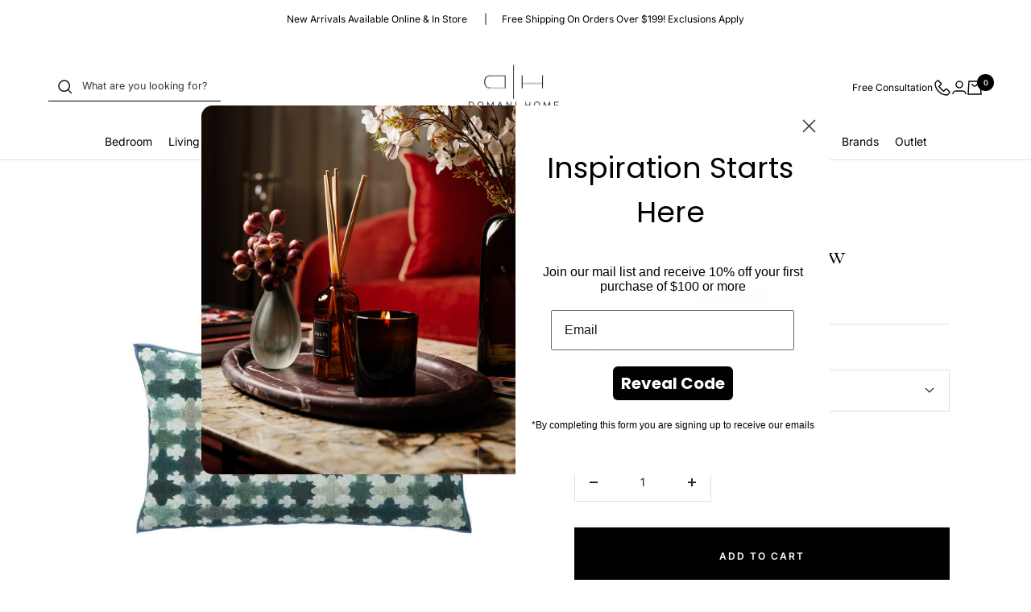

--- FILE ---
content_type: text/html; charset=utf-8
request_url: https://domanihome.com/products/florentine-decorative-pillow
body_size: 61763
content:
<!doctype html><html class="no-js" lang="en" dir="ltr">
  <head>
    <meta charset="utf-8">
    <meta
      name="viewport"
      content="width=device-width, initial-scale=1.0, height=device-height, minimum-scale=1.0, maximum-scale=1.0"
    >
    <meta name="theme-color" content="#ffffff">

    <title>
      Florentine Decorative Pillow
    </title><meta name="description" content="The impression on velvet is embellished to create personalized harmonies. Printed velvet with piped finishing around the perimeter and zipper closure along the bottom side. Down &amp;amp; feather insert included Measures: 13” x 23” Please note: any items marked as final sale, clearance, or outlet are final sale."><link rel="canonical" href="https://domanihome.com/products/florentine-decorative-pillow"><link rel="shortcut icon" href="//domanihome.com/cdn/shop/files/favicon_96x96.png?v=1695697149" type="image/png"><link rel="preconnect" href="https://cdn.shopify.com">
    <link rel="dns-prefetch" href="https://productreviews.shopifycdn.com">
    <link rel="dns-prefetch" href="https://www.google-analytics.com"><link rel="preconnect" href="https://fonts.shopifycdn.com" crossorigin><link rel="preload" as="style" href="//domanihome.com/cdn/shop/t/30/assets/theme.css?v=12769033947893891711766434642">
    <link rel="preload" as="script" href="//domanihome.com/cdn/shop/t/30/assets/vendor.js?v=32643890569905814191725900361">
    <link rel="preload" as="script" href="//domanihome.com/cdn/shop/t/30/assets/theme.js?v=134334283272967701211740600008"><link rel="preload" as="fetch" href="/products/florentine-decorative-pillow.js" crossorigin><link rel="preload" as="script" href="//domanihome.com/cdn/shop/t/30/assets/flickity.js?v=176646718982628074891725900363"><meta property="og:type" content="product">
  <meta property="og:title" content="Florentine Decorative Pillow">
  <meta property="product:price:amount" content="88.00">
  <meta property="product:price:currency" content="USD"><meta property="og:image" content="http://domanihome.com/cdn/shop/products/image_6f206580-ade5-49ee-a6b6-958926ce2267.jpg?v=1633275323">
  <meta property="og:image:secure_url" content="https://domanihome.com/cdn/shop/products/image_6f206580-ade5-49ee-a6b6-958926ce2267.jpg?v=1633275323">
  <meta property="og:image:width" content="1200">
  <meta property="og:image:height" content="1200"><meta property="og:description" content="The impression on velvet is embellished to create personalized harmonies. Printed velvet with piped finishing around the perimeter and zipper closure along the bottom side. Down &amp;amp; feather insert included Measures: 13” x 23” Please note: any items marked as final sale, clearance, or outlet are final sale."><meta property="og:url" content="https://domanihome.com/products/florentine-decorative-pillow">
<meta property="og:site_name" content="Domani Home"><meta name="twitter:card" content="summary"><meta name="twitter:title" content="Florentine Decorative Pillow">
  <meta name="twitter:description" content="The impression on velvet is embellished to create personalized harmonies. Printed velvet with piped finishing around the perimeter and zipper closure along the bottom side.
Down &amp;amp; feather insert included
Measures: 13” x 23”

Please note: any items marked as final sale, clearance, or outlet are final sale."><meta name="twitter:image" content="https://domanihome.com/cdn/shop/products/image_6f206580-ade5-49ee-a6b6-958926ce2267_1200x1200_crop_center.jpg?v=1633275323">
  <meta name="twitter:image:alt" content="">
    
  <script type="application/ld+json">
  {
    "@context": "https://schema.org",
    "@type": "Product",
    "productID": 7387540062382,
    "offers": [{
          "@type": "Offer",
          "name": "Turquoise",
          "availability":"https://schema.org/InStock",
          "price": 88.0,
          "priceCurrency": "USD",
          "priceValidUntil": "2026-02-07","sku": "82052297",
            "gtin8": "82052297",
          "url": "/products/florentine-decorative-pillow?variant=41419088691374"
        }
],"brand": {
      "@type": "Brand",
      "name": "Yves Delorme"
    },
    "name": "Florentine Decorative Pillow",
    "description": "The impression on velvet is embellished to create personalized harmonies. Printed velvet with piped finishing around the perimeter and zipper closure along the bottom side.\nDown \u0026amp; feather insert included\nMeasures: 13” x 23”\n\nPlease note: any items marked as final sale, clearance, or outlet are final sale.",
    "category": "Throw Pillow",
    "url": "/products/florentine-decorative-pillow",
    "sku": "82052297",
    "image": {
      "@type": "ImageObject",
      "url": "https://domanihome.com/cdn/shop/products/image_6f206580-ade5-49ee-a6b6-958926ce2267.jpg?v=1633275323&width=1024",
      "image": "https://domanihome.com/cdn/shop/products/image_6f206580-ade5-49ee-a6b6-958926ce2267.jpg?v=1633275323&width=1024",
      "name": "",
      "width": "1024",
      "height": "1024"
    }
  }
  </script>



  <script type="application/ld+json">
  {
    "@context": "https://schema.org",
    "@type": "BreadcrumbList",
  "itemListElement": [{
      "@type": "ListItem",
      "position": 1,
      "name": "Home",
      "item": "https://domanihome.com"
    },{
          "@type": "ListItem",
          "position": 2,
          "name": "Florentine Decorative Pillow",
          "item": "https://domanihome.com/products/florentine-decorative-pillow"
        }]
  }
  </script>


    <link rel="preload" href="//domanihome.com/cdn/fonts/cormorant/cormorant_n4.bd66e8e0031690b46374315bd1c15a17a8dcd450.woff2" as="font" type="font/woff2" crossorigin><link rel="preload" href="//domanihome.com/cdn/fonts/inter/inter_n4.b2a3f24c19b4de56e8871f609e73ca7f6d2e2bb9.woff2" as="font" type="font/woff2" crossorigin><style>
  /* Typography (heading) */
  @font-face {
  font-family: Cormorant;
  font-weight: 400;
  font-style: normal;
  font-display: swap;
  src: url("//domanihome.com/cdn/fonts/cormorant/cormorant_n4.bd66e8e0031690b46374315bd1c15a17a8dcd450.woff2") format("woff2"),
       url("//domanihome.com/cdn/fonts/cormorant/cormorant_n4.e5604516683cb4cc166c001f2ff5f387255e3b45.woff") format("woff");
}

@font-face {
  font-family: Cormorant;
  font-weight: 400;
  font-style: italic;
  font-display: swap;
  src: url("//domanihome.com/cdn/fonts/cormorant/cormorant_i4.0b95f138bb9694e184a2ebaf079dd59cf448e2d3.woff2") format("woff2"),
       url("//domanihome.com/cdn/fonts/cormorant/cormorant_i4.75684eb0a368d69688996f5f8e72c62747e6c249.woff") format("woff");
}

/* Typography (body) */
  @font-face {
  font-family: Inter;
  font-weight: 400;
  font-style: normal;
  font-display: swap;
  src: url("//domanihome.com/cdn/fonts/inter/inter_n4.b2a3f24c19b4de56e8871f609e73ca7f6d2e2bb9.woff2") format("woff2"),
       url("//domanihome.com/cdn/fonts/inter/inter_n4.af8052d517e0c9ffac7b814872cecc27ae1fa132.woff") format("woff");
}

@font-face {
  font-family: Inter;
  font-weight: 400;
  font-style: italic;
  font-display: swap;
  src: url("//domanihome.com/cdn/fonts/inter/inter_i4.feae1981dda792ab80d117249d9c7e0f1017e5b3.woff2") format("woff2"),
       url("//domanihome.com/cdn/fonts/inter/inter_i4.62773b7113d5e5f02c71486623cf828884c85c6e.woff") format("woff");
}

@font-face {
  font-family: Inter;
  font-weight: 600;
  font-style: normal;
  font-display: swap;
  src: url("//domanihome.com/cdn/fonts/inter/inter_n6.771af0474a71b3797eb38f3487d6fb79d43b6877.woff2") format("woff2"),
       url("//domanihome.com/cdn/fonts/inter/inter_n6.88c903d8f9e157d48b73b7777d0642925bcecde7.woff") format("woff");
}

@font-face {
  font-family: Inter;
  font-weight: 600;
  font-style: italic;
  font-display: swap;
  src: url("//domanihome.com/cdn/fonts/inter/inter_i6.3bbe0fe1c7ee4f282f9c2e296f3e4401a48cbe19.woff2") format("woff2"),
       url("//domanihome.com/cdn/fonts/inter/inter_i6.8bea21f57a10d5416ddf685e2c91682ec237876d.woff") format("woff");
}

:root {--heading-color: 0, 0, 0;
    --text-color: 40, 40, 40;
    --background: 255, 255, 255;
    --secondary-background: 255, 255, 255;
    --border-color: 223, 223, 223;
    --border-color-darker: 169, 169, 169;
    --success-color: 46, 158, 123;
    --success-background: 213, 236, 229;
    --error-color: 222, 42, 42;
    --error-background: 253, 240, 240;
    --primary-button-background: 0, 0, 0;
    --primary-button-text-color: 255, 255, 255;
    --secondary-button-background: 0, 0, 0;
    --secondary-button-text-color: 255, 255, 255;
    --product-star-rating: 246, 164, 41;
    --product-on-sale-accent: 0, 0, 0;
    --product-sold-out-accent: 0, 0, 0;
    --product-custom-label-background: 0, 0, 0;
    --product-custom-label-text-color: 255, 255, 255;
    --product-custom-label-2-background: 166, 166, 166;
    --product-custom-label-2-text-color: 0, 0, 0;
    --product-low-stock-text-color: 0, 0, 0;
    --product-in-stock-text-color: 77, 78, 78;
    --loading-bar-background: 40, 40, 40;

    /* We duplicate some "base" colors as root colors, which is useful to use on drawer elements or popover without. Those should not be overridden to avoid issues */
    --root-heading-color: 0, 0, 0;
    --root-text-color: 40, 40, 40;
    --root-background: 255, 255, 255;
    --root-border-color: 223, 223, 223;
    --root-primary-button-background: 0, 0, 0;
    --root-primary-button-text-color: 255, 255, 255;

    --base-font-size: 14px;
    --heading-font-family: Cormorant, serif;
    --heading-font-weight: 400;
    --heading-font-style: normal;
    --heading-text-transform: normal;
    --text-font-family: Inter, sans-serif;
    --text-font-weight: 400;
    --text-font-style: normal;
    --text-font-bold-weight: 600;

    /* Typography (font size) */
    --heading-xxsmall-font-size: 10px;
    --heading-xsmall-font-size: 10px;
    --heading-small-font-size: 11px;
    --heading-large-font-size: 32px;
    --heading-h1-font-size: 32px;
    --heading-h2-font-size: 28px;
    --heading-h3-font-size: 26px;
    --heading-h4-font-size: 22px;
    --heading-h5-font-size: 18px;
    --heading-h6-font-size: 16px;

    /* Control the look and feel of the theme by changing radius of various elements */
    --button-border-radius: 0px;
    --block-border-radius: 0px;
    --block-border-radius-reduced: 0px;
    --color-swatch-border-radius: 0px;

    /* Button size */
    --button-height: 48px;
    --button-small-height: 40px;

    /* Form related */
    --form-input-field-height: 48px;
    --form-input-gap: 16px;
    --form-submit-margin: 24px;

    /* Product listing related variables */
    --product-list-block-spacing: 32px;

    /* Video related */
    --play-button-background: 255, 255, 255;
    --play-button-arrow: 40, 40, 40;

    /* RTL support */
    --transform-logical-flip: 1;
    --transform-origin-start: left;
    --transform-origin-end: right;

    /* Other */
    --zoom-cursor-svg-url: url(//domanihome.com/cdn/shop/t/30/assets/zoom-cursor.svg?v=116630169999864655101725900369);
    --arrow-right-svg-url: url(//domanihome.com/cdn/shop/t/30/assets/arrow-right.svg?v=38457186625962660971725900361);
    --arrow-left-svg-url: url(//domanihome.com/cdn/shop/t/30/assets/arrow-left.svg?v=59442085428258996901725900361);

    /* Some useful variables that we can reuse in our CSS. Some explanation are needed for some of them:
       - container-max-width-minus-gutters: represents the container max width without the edge gutters
       - container-outer-width: considering the screen width, represent all the space outside the container
       - container-outer-margin: same as container-outer-width but get set to 0 inside a container
       - container-inner-width: the effective space inside the container (minus gutters)
       - grid-column-width: represents the width of a single column of the grid
       - vertical-breather: this is a variable that defines the global "spacing" between sections, and inside the section
                            to create some "breath" and minimum spacing
     */
    --container-max-width: 1600px;
    --container-gutter: 24px;
    --container-max-width-minus-gutters: calc(var(--container-max-width) - (var(--container-gutter)) * 2);
    --container-outer-width: max(calc((100vw - var(--container-max-width-minus-gutters)) / 2), var(--container-gutter));
    --container-outer-margin: var(--container-outer-width);
    --container-inner-width: calc(100vw - var(--container-outer-width) * 2);

    --grid-column-count: 10;
    --grid-gap: 24px;
    --grid-column-width: calc((100vw - var(--container-outer-width) * 2 - var(--grid-gap) * (var(--grid-column-count) - 1)) / var(--grid-column-count));

    --vertical-breather: 28px;
    --vertical-breather-tight: 28px;

    /* Shopify related variables */
    --payment-terms-background-color: #ffffff;
  }

  @media screen and (min-width: 741px) {
    :root {
      --container-gutter: 40px;
      --grid-column-count: 20;
      --vertical-breather: 40px;
      --vertical-breather-tight: 40px;

      /* Typography (font size) */
      --heading-xsmall-font-size: 11px;
      --heading-small-font-size: 12px;
      --heading-large-font-size: 48px;
      --heading-h1-font-size: 48px;
      --heading-h2-font-size: 36px;
      --heading-h3-font-size: 30px;
      --heading-h4-font-size: 22px;
      --heading-h5-font-size: 18px;
      --heading-h6-font-size: 16px;

      /* Form related */
      --form-input-field-height: 52px;
      --form-submit-margin: 32px;

      /* Button size */
      --button-height: 52px;
      --button-small-height: 44px;
    }
  }

  @media screen and (min-width: 1200px) {
    :root {
      --vertical-breather: 48px;
      --vertical-breather-tight: 48px;
      --product-list-block-spacing: 48px;

      /* Typography */
      --heading-large-font-size: 58px;
      --heading-h1-font-size: 50px;
      --heading-h2-font-size: 44px;
      --heading-h3-font-size: 32px;
      --heading-h4-font-size: 26px;
      --heading-h5-font-size: 22px;
      --heading-h6-font-size: 16px;
    }
  }

  @media screen and (min-width: 1600px) {
    :root {
      --vertical-breather: 48px;
      --vertical-breather-tight: 48px;
    }
  }
</style>
    <script>
  // This allows to expose several variables to the global scope, to be used in scripts
  window.themeVariables = {
    settings: {
      direction: "ltr",
      pageType: "product",
      cartCount: 0,
      moneyFormat: "${{amount}}",
      moneyWithCurrencyFormat: "${{amount}} USD",
      showVendor: false,
      discountMode: "saving",
      currencyCodeEnabled: false,
      cartType: "drawer",
      cartCurrency: "USD",
      mobileZoomFactor: 2.5
    },

    routes: {
      host: "domanihome.com",
      rootUrl: "\/",
      rootUrlWithoutSlash: '',
      cartUrl: "\/cart",
      cartAddUrl: "\/cart\/add",
      cartChangeUrl: "\/cart\/change",
      searchUrl: "\/search",
      predictiveSearchUrl: "\/search\/suggest",
      productRecommendationsUrl: "\/recommendations\/products"
    },

    strings: {
      accessibilityDelete: "Delete",
      accessibilityClose: "Close",
      collectionSoldOut: "Sold out",
      collectionDiscount: "Save @savings@",
      productSalePrice: "Sale price",
      productRegularPrice: "Regular price",
      productFormUnavailable: "Unavailable",
      productFormSoldOut: "Sold out",
      productFormPreOrder: "Pre-order",
      productFormAddToCart: "Add to cart",
      searchNoResults: "No results could be found.",
      searchNewSearch: "New search",
      searchProducts: "Products",
      searchArticles: "Journal",
      searchPages: "Pages",
      searchCollections: "Collections",
      cartViewCart: "View cart",
      cartItemAdded: "Item added to your cart!",
      cartItemAddedShort: "Added to your cart!",
      cartAddOrderNote: "Add order note",
      cartEditOrderNote: "Edit order note",
      shippingEstimatorNoResults: "Sorry, we do not ship to your address.",
      shippingEstimatorOneResult: "There is one shipping rate for your address:",
      shippingEstimatorMultipleResults: "There are several shipping rates for your address:",
      shippingEstimatorError: "One or more error occurred while retrieving shipping rates:"
    },

    libs: {
      flickity: "\/\/domanihome.com\/cdn\/shop\/t\/30\/assets\/flickity.js?v=176646718982628074891725900363",
      photoswipe: "\/\/domanihome.com\/cdn\/shop\/t\/30\/assets\/photoswipe.js?v=132268647426145925301725900361",
      qrCode: "\/\/domanihome.com\/cdn\/shopifycloud\/storefront\/assets\/themes_support\/vendor\/qrcode-3f2b403b.js"
    },

    breakpoints: {
      phone: 'screen and (max-width: 740px)',
      tablet: 'screen and (min-width: 741px) and (max-width: 999px)',
      tabletAndUp: 'screen and (min-width: 741px)',
      pocket: 'screen and (max-width: 999px)',
      lap: 'screen and (min-width: 1000px) and (max-width: 1199px)',
      lapAndUp: 'screen and (min-width: 1000px)',
      desktop: 'screen and (min-width: 1200px)',
      wide: 'screen and (min-width: 1400px)'
    }
  };

  window.addEventListener('pageshow', async () => {
    const cartContent = await (await fetch(`${window.themeVariables.routes.cartUrl}.js`, {cache: 'reload'})).json();
    document.documentElement.dispatchEvent(new CustomEvent('cart:refresh', {detail: {cart: cartContent}}));
  });

  if ('noModule' in HTMLScriptElement.prototype) {
    // Old browsers (like IE) that does not support module will be considered as if not executing JS at all
    document.documentElement.className = document.documentElement.className.replace('no-js', 'js');

    requestAnimationFrame(() => {
      const viewportHeight = (window.visualViewport ? window.visualViewport.height : document.documentElement.clientHeight);
      document.documentElement.style.setProperty('--window-height',viewportHeight + 'px');
    });
  }// We save the product ID in local storage to be eventually used for recently viewed section
    try {
      const items = JSON.parse(localStorage.getItem('theme:recently-viewed-products') || '[]');

      // We check if the current product already exists, and if it does not, we add it at the start
      if (!items.includes(7387540062382)) {
        items.unshift(7387540062382);
      }

      localStorage.setItem('theme:recently-viewed-products', JSON.stringify(items.slice(0, 20)));
    } catch (e) {
      // Safari in private mode does not allow setting item, we silently fail
    }</script>

    <link rel="stylesheet" href="//domanihome.com/cdn/shop/t/30/assets/theme.css?v=12769033947893891711766434642">
        <link rel="stylesheet" href="//domanihome.com/cdn/shop/t/30/assets/trade-application-page.css?v=55915688370084222131763479555">


    <script src="//domanihome.com/cdn/shop/t/30/assets/vendor.js?v=32643890569905814191725900361" defer></script>
    <script src="//domanihome.com/cdn/shop/t/30/assets/theme.js?v=134334283272967701211740600008" defer></script>
    <script src="//domanihome.com/cdn/shop/t/30/assets/custom.js?v=91618536238463050231740599250" defer></script>

    <script>window.performance && window.performance.mark && window.performance.mark('shopify.content_for_header.start');</script><meta id="shopify-digital-wallet" name="shopify-digital-wallet" content="/26547912781/digital_wallets/dialog">
<meta name="shopify-checkout-api-token" content="23aa679c9e033fe5fd800300f6c6b497">
<link rel="alternate" type="application/json+oembed" href="https://domanihome.com/products/florentine-decorative-pillow.oembed">
<script async="async" src="/checkouts/internal/preloads.js?locale=en-US"></script>
<link rel="preconnect" href="https://shop.app" crossorigin="anonymous">
<script async="async" src="https://shop.app/checkouts/internal/preloads.js?locale=en-US&shop_id=26547912781" crossorigin="anonymous"></script>
<script id="shopify-features" type="application/json">{"accessToken":"23aa679c9e033fe5fd800300f6c6b497","betas":["rich-media-storefront-analytics"],"domain":"domanihome.com","predictiveSearch":true,"shopId":26547912781,"locale":"en"}</script>
<script>var Shopify = Shopify || {};
Shopify.shop = "domanihome-com.myshopify.com";
Shopify.locale = "en";
Shopify.currency = {"active":"USD","rate":"1.0"};
Shopify.country = "US";
Shopify.theme = {"name":"Domani-shopify\/main","id":145141825786,"schema_name":"Focal","schema_version":"10.1.3","theme_store_id":null,"role":"main"};
Shopify.theme.handle = "null";
Shopify.theme.style = {"id":null,"handle":null};
Shopify.cdnHost = "domanihome.com/cdn";
Shopify.routes = Shopify.routes || {};
Shopify.routes.root = "/";</script>
<script type="module">!function(o){(o.Shopify=o.Shopify||{}).modules=!0}(window);</script>
<script>!function(o){function n(){var o=[];function n(){o.push(Array.prototype.slice.apply(arguments))}return n.q=o,n}var t=o.Shopify=o.Shopify||{};t.loadFeatures=n(),t.autoloadFeatures=n()}(window);</script>
<script>
  window.ShopifyPay = window.ShopifyPay || {};
  window.ShopifyPay.apiHost = "shop.app\/pay";
  window.ShopifyPay.redirectState = null;
</script>
<script id="shop-js-analytics" type="application/json">{"pageType":"product"}</script>
<script defer="defer" async type="module" src="//domanihome.com/cdn/shopifycloud/shop-js/modules/v2/client.init-shop-cart-sync_WVOgQShq.en.esm.js"></script>
<script defer="defer" async type="module" src="//domanihome.com/cdn/shopifycloud/shop-js/modules/v2/chunk.common_C_13GLB1.esm.js"></script>
<script defer="defer" async type="module" src="//domanihome.com/cdn/shopifycloud/shop-js/modules/v2/chunk.modal_CLfMGd0m.esm.js"></script>
<script type="module">
  await import("//domanihome.com/cdn/shopifycloud/shop-js/modules/v2/client.init-shop-cart-sync_WVOgQShq.en.esm.js");
await import("//domanihome.com/cdn/shopifycloud/shop-js/modules/v2/chunk.common_C_13GLB1.esm.js");
await import("//domanihome.com/cdn/shopifycloud/shop-js/modules/v2/chunk.modal_CLfMGd0m.esm.js");

  window.Shopify.SignInWithShop?.initShopCartSync?.({"fedCMEnabled":true,"windoidEnabled":true});

</script>
<script defer="defer" async type="module" src="//domanihome.com/cdn/shopifycloud/shop-js/modules/v2/client.payment-terms_BWmiNN46.en.esm.js"></script>
<script defer="defer" async type="module" src="//domanihome.com/cdn/shopifycloud/shop-js/modules/v2/chunk.common_C_13GLB1.esm.js"></script>
<script defer="defer" async type="module" src="//domanihome.com/cdn/shopifycloud/shop-js/modules/v2/chunk.modal_CLfMGd0m.esm.js"></script>
<script type="module">
  await import("//domanihome.com/cdn/shopifycloud/shop-js/modules/v2/client.payment-terms_BWmiNN46.en.esm.js");
await import("//domanihome.com/cdn/shopifycloud/shop-js/modules/v2/chunk.common_C_13GLB1.esm.js");
await import("//domanihome.com/cdn/shopifycloud/shop-js/modules/v2/chunk.modal_CLfMGd0m.esm.js");

  
</script>
<script>
  window.Shopify = window.Shopify || {};
  if (!window.Shopify.featureAssets) window.Shopify.featureAssets = {};
  window.Shopify.featureAssets['shop-js'] = {"shop-cart-sync":["modules/v2/client.shop-cart-sync_DuR37GeY.en.esm.js","modules/v2/chunk.common_C_13GLB1.esm.js","modules/v2/chunk.modal_CLfMGd0m.esm.js"],"init-fed-cm":["modules/v2/client.init-fed-cm_BucUoe6W.en.esm.js","modules/v2/chunk.common_C_13GLB1.esm.js","modules/v2/chunk.modal_CLfMGd0m.esm.js"],"shop-toast-manager":["modules/v2/client.shop-toast-manager_B0JfrpKj.en.esm.js","modules/v2/chunk.common_C_13GLB1.esm.js","modules/v2/chunk.modal_CLfMGd0m.esm.js"],"init-shop-cart-sync":["modules/v2/client.init-shop-cart-sync_WVOgQShq.en.esm.js","modules/v2/chunk.common_C_13GLB1.esm.js","modules/v2/chunk.modal_CLfMGd0m.esm.js"],"shop-button":["modules/v2/client.shop-button_B_U3bv27.en.esm.js","modules/v2/chunk.common_C_13GLB1.esm.js","modules/v2/chunk.modal_CLfMGd0m.esm.js"],"init-windoid":["modules/v2/client.init-windoid_DuP9q_di.en.esm.js","modules/v2/chunk.common_C_13GLB1.esm.js","modules/v2/chunk.modal_CLfMGd0m.esm.js"],"shop-cash-offers":["modules/v2/client.shop-cash-offers_BmULhtno.en.esm.js","modules/v2/chunk.common_C_13GLB1.esm.js","modules/v2/chunk.modal_CLfMGd0m.esm.js"],"pay-button":["modules/v2/client.pay-button_CrPSEbOK.en.esm.js","modules/v2/chunk.common_C_13GLB1.esm.js","modules/v2/chunk.modal_CLfMGd0m.esm.js"],"init-customer-accounts":["modules/v2/client.init-customer-accounts_jNk9cPYQ.en.esm.js","modules/v2/client.shop-login-button_DJ5ldayH.en.esm.js","modules/v2/chunk.common_C_13GLB1.esm.js","modules/v2/chunk.modal_CLfMGd0m.esm.js"],"avatar":["modules/v2/client.avatar_BTnouDA3.en.esm.js"],"checkout-modal":["modules/v2/client.checkout-modal_pBPyh9w8.en.esm.js","modules/v2/chunk.common_C_13GLB1.esm.js","modules/v2/chunk.modal_CLfMGd0m.esm.js"],"init-shop-for-new-customer-accounts":["modules/v2/client.init-shop-for-new-customer-accounts_BUoCy7a5.en.esm.js","modules/v2/client.shop-login-button_DJ5ldayH.en.esm.js","modules/v2/chunk.common_C_13GLB1.esm.js","modules/v2/chunk.modal_CLfMGd0m.esm.js"],"init-customer-accounts-sign-up":["modules/v2/client.init-customer-accounts-sign-up_CnczCz9H.en.esm.js","modules/v2/client.shop-login-button_DJ5ldayH.en.esm.js","modules/v2/chunk.common_C_13GLB1.esm.js","modules/v2/chunk.modal_CLfMGd0m.esm.js"],"init-shop-email-lookup-coordinator":["modules/v2/client.init-shop-email-lookup-coordinator_CzjY5t9o.en.esm.js","modules/v2/chunk.common_C_13GLB1.esm.js","modules/v2/chunk.modal_CLfMGd0m.esm.js"],"shop-follow-button":["modules/v2/client.shop-follow-button_CsYC63q7.en.esm.js","modules/v2/chunk.common_C_13GLB1.esm.js","modules/v2/chunk.modal_CLfMGd0m.esm.js"],"shop-login-button":["modules/v2/client.shop-login-button_DJ5ldayH.en.esm.js","modules/v2/chunk.common_C_13GLB1.esm.js","modules/v2/chunk.modal_CLfMGd0m.esm.js"],"shop-login":["modules/v2/client.shop-login_B9ccPdmx.en.esm.js","modules/v2/chunk.common_C_13GLB1.esm.js","modules/v2/chunk.modal_CLfMGd0m.esm.js"],"lead-capture":["modules/v2/client.lead-capture_D0K_KgYb.en.esm.js","modules/v2/chunk.common_C_13GLB1.esm.js","modules/v2/chunk.modal_CLfMGd0m.esm.js"],"payment-terms":["modules/v2/client.payment-terms_BWmiNN46.en.esm.js","modules/v2/chunk.common_C_13GLB1.esm.js","modules/v2/chunk.modal_CLfMGd0m.esm.js"]};
</script>
<script>(function() {
  var isLoaded = false;
  function asyncLoad() {
    if (isLoaded) return;
    isLoaded = true;
    var urls = ["https:\/\/app.supergiftoptions.com\/get_script\/4eab54ec2eee11ec89f6fa8997194d13.js?v=344809\u0026shop=domanihome-com.myshopify.com","https:\/\/str.rise-ai.com\/?shop=domanihome-com.myshopify.com","https:\/\/strn.rise-ai.com\/?shop=domanihome-com.myshopify.com","https:\/\/widgets.automizely.com\/returns\/main.js?shop=domanihome-com.myshopify.com","https:\/\/static.shareasale.com\/json\/shopify\/shareasale-tracking.js?sasmid=157164\u0026ssmtid=19038\u0026shop=domanihome-com.myshopify.com","https:\/\/cdn.hextom.com\/js\/quickannouncementbar.js?shop=domanihome-com.myshopify.com"];
    for (var i = 0; i < urls.length; i++) {
      var s = document.createElement('script');
      s.type = 'text/javascript';
      s.async = true;
      s.src = urls[i];
      var x = document.getElementsByTagName('script')[0];
      x.parentNode.insertBefore(s, x);
    }
  };
  if(window.attachEvent) {
    window.attachEvent('onload', asyncLoad);
  } else {
    window.addEventListener('load', asyncLoad, false);
  }
})();</script>
<script id="__st">var __st={"a":26547912781,"offset":-18000,"reqid":"6dacee36-5f75-4183-ae3d-daf28c3055f4-1769596299","pageurl":"domanihome.com\/products\/florentine-decorative-pillow","u":"322065793710","p":"product","rtyp":"product","rid":7387540062382};</script>
<script>window.ShopifyPaypalV4VisibilityTracking = true;</script>
<script id="form-persister">!function(){'use strict';const t='contact',e='new_comment',n=[[t,t],['blogs',e],['comments',e],[t,'customer']],o='password',r='form_key',c=['recaptcha-v3-token','g-recaptcha-response','h-captcha-response',o],s=()=>{try{return window.sessionStorage}catch{return}},i='__shopify_v',u=t=>t.elements[r],a=function(){const t=[...n].map((([t,e])=>`form[action*='/${t}']:not([data-nocaptcha='true']) input[name='form_type'][value='${e}']`)).join(',');var e;return e=t,()=>e?[...document.querySelectorAll(e)].map((t=>t.form)):[]}();function m(t){const e=u(t);a().includes(t)&&(!e||!e.value)&&function(t){try{if(!s())return;!function(t){const e=s();if(!e)return;const n=u(t);if(!n)return;const o=n.value;o&&e.removeItem(o)}(t);const e=Array.from(Array(32),(()=>Math.random().toString(36)[2])).join('');!function(t,e){u(t)||t.append(Object.assign(document.createElement('input'),{type:'hidden',name:r})),t.elements[r].value=e}(t,e),function(t,e){const n=s();if(!n)return;const r=[...t.querySelectorAll(`input[type='${o}']`)].map((({name:t})=>t)),u=[...c,...r],a={};for(const[o,c]of new FormData(t).entries())u.includes(o)||(a[o]=c);n.setItem(e,JSON.stringify({[i]:1,action:t.action,data:a}))}(t,e)}catch(e){console.error('failed to persist form',e)}}(t)}const f=t=>{if('true'===t.dataset.persistBound)return;const e=function(t,e){const n=function(t){return'function'==typeof t.submit?t.submit:HTMLFormElement.prototype.submit}(t).bind(t);return function(){let t;return()=>{t||(t=!0,(()=>{try{e(),n()}catch(t){(t=>{console.error('form submit failed',t)})(t)}})(),setTimeout((()=>t=!1),250))}}()}(t,(()=>{m(t)}));!function(t,e){if('function'==typeof t.submit&&'function'==typeof e)try{t.submit=e}catch{}}(t,e),t.addEventListener('submit',(t=>{t.preventDefault(),e()})),t.dataset.persistBound='true'};!function(){function t(t){const e=(t=>{const e=t.target;return e instanceof HTMLFormElement?e:e&&e.form})(t);e&&m(e)}document.addEventListener('submit',t),document.addEventListener('DOMContentLoaded',(()=>{const e=a();for(const t of e)f(t);var n;n=document.body,new window.MutationObserver((t=>{for(const e of t)if('childList'===e.type&&e.addedNodes.length)for(const t of e.addedNodes)1===t.nodeType&&'FORM'===t.tagName&&a().includes(t)&&f(t)})).observe(n,{childList:!0,subtree:!0,attributes:!1}),document.removeEventListener('submit',t)}))}()}();</script>
<script integrity="sha256-4kQ18oKyAcykRKYeNunJcIwy7WH5gtpwJnB7kiuLZ1E=" data-source-attribution="shopify.loadfeatures" defer="defer" src="//domanihome.com/cdn/shopifycloud/storefront/assets/storefront/load_feature-a0a9edcb.js" crossorigin="anonymous"></script>
<script crossorigin="anonymous" defer="defer" src="//domanihome.com/cdn/shopifycloud/storefront/assets/shopify_pay/storefront-65b4c6d7.js?v=20250812"></script>
<script data-source-attribution="shopify.dynamic_checkout.dynamic.init">var Shopify=Shopify||{};Shopify.PaymentButton=Shopify.PaymentButton||{isStorefrontPortableWallets:!0,init:function(){window.Shopify.PaymentButton.init=function(){};var t=document.createElement("script");t.src="https://domanihome.com/cdn/shopifycloud/portable-wallets/latest/portable-wallets.en.js",t.type="module",document.head.appendChild(t)}};
</script>
<script data-source-attribution="shopify.dynamic_checkout.buyer_consent">
  function portableWalletsHideBuyerConsent(e){var t=document.getElementById("shopify-buyer-consent"),n=document.getElementById("shopify-subscription-policy-button");t&&n&&(t.classList.add("hidden"),t.setAttribute("aria-hidden","true"),n.removeEventListener("click",e))}function portableWalletsShowBuyerConsent(e){var t=document.getElementById("shopify-buyer-consent"),n=document.getElementById("shopify-subscription-policy-button");t&&n&&(t.classList.remove("hidden"),t.removeAttribute("aria-hidden"),n.addEventListener("click",e))}window.Shopify?.PaymentButton&&(window.Shopify.PaymentButton.hideBuyerConsent=portableWalletsHideBuyerConsent,window.Shopify.PaymentButton.showBuyerConsent=portableWalletsShowBuyerConsent);
</script>
<script data-source-attribution="shopify.dynamic_checkout.cart.bootstrap">document.addEventListener("DOMContentLoaded",(function(){function t(){return document.querySelector("shopify-accelerated-checkout-cart, shopify-accelerated-checkout")}if(t())Shopify.PaymentButton.init();else{new MutationObserver((function(e,n){t()&&(Shopify.PaymentButton.init(),n.disconnect())})).observe(document.body,{childList:!0,subtree:!0})}}));
</script>
<link id="shopify-accelerated-checkout-styles" rel="stylesheet" media="screen" href="https://domanihome.com/cdn/shopifycloud/portable-wallets/latest/accelerated-checkout-backwards-compat.css" crossorigin="anonymous">
<style id="shopify-accelerated-checkout-cart">
        #shopify-buyer-consent {
  margin-top: 1em;
  display: inline-block;
  width: 100%;
}

#shopify-buyer-consent.hidden {
  display: none;
}

#shopify-subscription-policy-button {
  background: none;
  border: none;
  padding: 0;
  text-decoration: underline;
  font-size: inherit;
  cursor: pointer;
}

#shopify-subscription-policy-button::before {
  box-shadow: none;
}

      </style>

<script>window.performance && window.performance.mark && window.performance.mark('shopify.content_for_header.end');</script>

    <!-- Bing Ads tracking -->
    <script>
      (function(w,d,t,r,u){var f,n,i;w[u]=w[u]||[],f=function(){var o={ti:"97125852"};o.q=w[u],w[u]=new UET(o),w[u].push("pageLoad")},n=d.createElement(t),n.src=r,n.async=1,n.onload=n.onreadystatechange=function(){var s=this.readyState;s&&s!=="loaded"&&s!=="complete"||(f(),n.onload=n.onreadystatechange=null)},i=d.getElementsByTagName(t)[0],i.parentNode.insertBefore(n,i)})(window,document,"script","//bat.bing.com/bat.js","uetq");
    </script>
    <!-- End Bing Ads tracking -->
       <!-- Start Hotjar tracking -->
 <script>
    (function (c, s, q, u, a, r, e) {
        c.hj=c.hj||function(){(c.hj.q=c.hj.q||[]).push(arguments)};
        c._hjSettings = { hjid: a };
        r = s.getElementsByTagName('head')[0];
        e = s.createElement('script');
        e.async = true;
        e.src = q + c._hjSettings.hjid + u;
        r.appendChild(e);
    })(window, document, 'https://static.hj.contentsquare.net/c/csq-', '.js', 5286043);
</script>
     <!-- End Hotjar tracking -->


    <!-- Start MyRegistry Javascript -->
    <script type='text/javascript' xml='space'> 
    (function() {var as = document.createElement('script'); as.type = 'text/javascript'; as.async = true;var ctime = 5 * 6e4;as.src = 'https://www.myregistry.com/ScriptPlatform/Shopify/AddToMrButton.js?siteKey=7knUGHj2xS7kv-I2-W6QFw2&version=' + new Date(Math.round((new Date()).getTime() / ctime) * ctime).getTime(); var s = document.getElementsByTagName('script')[0]; s.parentNode.insertBefore(as, s); })(); 
    </script>
    <!-- End MyRegistry Javascript -->

    <link rel="describedby" href="https://domanihome.com/api/brand.json" type="application/json" />

    
  <!-- BEGIN app block: shopify://apps/zepto-product-personalizer/blocks/product_personalizer_main/7411210d-7b32-4c09-9455-e129e3be4729 --><!-- BEGIN app snippet: product-personalizer -->



  
 
 

<!-- END app snippet -->
<!-- BEGIN app snippet: zepto_common --><script>
var pplr_cart = {"note":null,"attributes":{},"original_total_price":0,"total_price":0,"total_discount":0,"total_weight":0.0,"item_count":0,"items":[],"requires_shipping":false,"currency":"USD","items_subtotal_price":0,"cart_level_discount_applications":[],"checkout_charge_amount":0};
var pplr_shop_currency = "USD";
var pplr_enabled_currencies_size = 107;
var pplr_money_formate = "${{amount}}";
var pplr_manual_theme_selector=["CartCount span:first","tr:has([name*=updates])","tr img:first",".line-item__title",".cart__item--price .cart__price",".grid__item.one-half.text-right",".pplr_item_remove",".ajaxcart__qty",".header__cart-price-bubble span[data-cart-price-bubble]","form[action*=cart] [name=checkout]","Click To View Image","1","Discount Code {{ code }} is invalid","Discount code","Apply","#pplr_D_class","Subtotal","Shipping","EST. Total"];
</script>
<script defer src="//cdn-zeptoapps.com/product-personalizer/pplr_common.js?v=28" ></script><!-- END app snippet -->

<!-- END app block --><!-- BEGIN app block: shopify://apps/klaviyo-email-marketing-sms/blocks/klaviyo-onsite-embed/2632fe16-c075-4321-a88b-50b567f42507 -->












  <script async src="https://static.klaviyo.com/onsite/js/RhuApQ/klaviyo.js?company_id=RhuApQ"></script>
  <script>!function(){if(!window.klaviyo){window._klOnsite=window._klOnsite||[];try{window.klaviyo=new Proxy({},{get:function(n,i){return"push"===i?function(){var n;(n=window._klOnsite).push.apply(n,arguments)}:function(){for(var n=arguments.length,o=new Array(n),w=0;w<n;w++)o[w]=arguments[w];var t="function"==typeof o[o.length-1]?o.pop():void 0,e=new Promise((function(n){window._klOnsite.push([i].concat(o,[function(i){t&&t(i),n(i)}]))}));return e}}})}catch(n){window.klaviyo=window.klaviyo||[],window.klaviyo.push=function(){var n;(n=window._klOnsite).push.apply(n,arguments)}}}}();</script>

  
    <script id="viewed_product">
      if (item == null) {
        var _learnq = _learnq || [];

        var MetafieldReviews = null
        var MetafieldYotpoRating = null
        var MetafieldYotpoCount = null
        var MetafieldLooxRating = null
        var MetafieldLooxCount = null
        var okendoProduct = null
        var okendoProductReviewCount = null
        var okendoProductReviewAverageValue = null
        try {
          // The following fields are used for Customer Hub recently viewed in order to add reviews.
          // This information is not part of __kla_viewed. Instead, it is part of __kla_viewed_reviewed_items
          MetafieldReviews = {};
          MetafieldYotpoRating = null
          MetafieldYotpoCount = null
          MetafieldLooxRating = null
          MetafieldLooxCount = null

          okendoProduct = null
          // If the okendo metafield is not legacy, it will error, which then requires the new json formatted data
          if (okendoProduct && 'error' in okendoProduct) {
            okendoProduct = null
          }
          okendoProductReviewCount = okendoProduct ? okendoProduct.reviewCount : null
          okendoProductReviewAverageValue = okendoProduct ? okendoProduct.reviewAverageValue : null
        } catch (error) {
          console.error('Error in Klaviyo onsite reviews tracking:', error);
        }

        var item = {
          Name: "Florentine Decorative Pillow",
          ProductID: 7387540062382,
          Categories: ["All","All Products - Taxes","All Products For Tax Override","Decor","Discount exclusions","Domani Home Outlet","Fees products","Living Room","Throw Pillows","Throws \u0026 Pillows"],
          ImageURL: "https://domanihome.com/cdn/shop/products/image_6f206580-ade5-49ee-a6b6-958926ce2267_grande.jpg?v=1633275323",
          URL: "https://domanihome.com/products/florentine-decorative-pillow",
          Brand: "Yves Delorme",
          Price: "$88.00",
          Value: "88.00",
          CompareAtPrice: "$110.00"
        };
        _learnq.push(['track', 'Viewed Product', item]);
        _learnq.push(['trackViewedItem', {
          Title: item.Name,
          ItemId: item.ProductID,
          Categories: item.Categories,
          ImageUrl: item.ImageURL,
          Url: item.URL,
          Metadata: {
            Brand: item.Brand,
            Price: item.Price,
            Value: item.Value,
            CompareAtPrice: item.CompareAtPrice
          },
          metafields:{
            reviews: MetafieldReviews,
            yotpo:{
              rating: MetafieldYotpoRating,
              count: MetafieldYotpoCount,
            },
            loox:{
              rating: MetafieldLooxRating,
              count: MetafieldLooxCount,
            },
            okendo: {
              rating: okendoProductReviewAverageValue,
              count: okendoProductReviewCount,
            }
          }
        }]);
      }
    </script>
  




  <script>
    window.klaviyoReviewsProductDesignMode = false
  </script>







<!-- END app block --><!-- BEGIN app block: shopify://apps/eg-auto-add-to-cart/blocks/app-embed/0f7d4f74-1e89-4820-aec4-6564d7e535d2 -->










  
    <script
      async
      type="text/javascript"
      src="https://cdn.506.io/eg/script.js?shop=domanihome-com.myshopify.com&v=7"
    ></script>
  



  <meta id="easygift-shop" itemid="c2hvcF8kXzE3Njk1OTYzMDA=" content="{&quot;isInstalled&quot;:true,&quot;installedOn&quot;:&quot;2025-05-08T15:51:18.881Z&quot;,&quot;appVersion&quot;:&quot;3.0&quot;,&quot;subscriptionName&quot;:&quot;Free&quot;,&quot;cartAnalytics&quot;:true,&quot;freeTrialEndsOn&quot;:null,&quot;settings&quot;:{&quot;reminderBannerStyle&quot;:{&quot;position&quot;:{&quot;horizontal&quot;:&quot;right&quot;,&quot;vertical&quot;:&quot;bottom&quot;},&quot;closingMode&quot;:&quot;doNotAutoClose&quot;,&quot;cssStyles&quot;:&quot;&quot;,&quot;displayAfter&quot;:5,&quot;headerText&quot;:&quot;&quot;,&quot;imageUrl&quot;:null,&quot;primaryColor&quot;:&quot;#000000&quot;,&quot;reshowBannerAfter&quot;:&quot;everyNewSession&quot;,&quot;selfcloseAfter&quot;:5,&quot;showImage&quot;:false,&quot;subHeaderText&quot;:&quot;&quot;},&quot;addedItemIdentifier&quot;:&quot;_Gifted&quot;,&quot;ignoreOtherAppLineItems&quot;:null,&quot;customVariantsInfoLifetimeMins&quot;:1440,&quot;redirectPath&quot;:null,&quot;ignoreNonStandardCartRequests&quot;:false,&quot;bannerStyle&quot;:{&quot;position&quot;:{&quot;horizontal&quot;:&quot;right&quot;,&quot;vertical&quot;:&quot;bottom&quot;},&quot;cssStyles&quot;:null,&quot;primaryColor&quot;:&quot;#000000&quot;},&quot;themePresetId&quot;:null,&quot;notificationStyle&quot;:{&quot;position&quot;:{&quot;horizontal&quot;:null,&quot;vertical&quot;:null},&quot;cssStyles&quot;:null,&quot;duration&quot;:null,&quot;hasCustomizations&quot;:false,&quot;primaryColor&quot;:null},&quot;fetchCartData&quot;:false,&quot;useLocalStorage&quot;:{&quot;enabled&quot;:false,&quot;expiryMinutes&quot;:null},&quot;popupStyle&quot;:{&quot;addButtonText&quot;:null,&quot;cssStyles&quot;:null,&quot;dismissButtonText&quot;:null,&quot;hasCustomizations&quot;:false,&quot;imageUrl&quot;:null,&quot;outOfStockButtonText&quot;:null,&quot;primaryColor&quot;:null,&quot;secondaryColor&quot;:null,&quot;showProductLink&quot;:false,&quot;subscriptionLabel&quot;:null},&quot;refreshAfterBannerClick&quot;:false,&quot;disableReapplyRules&quot;:false,&quot;disableReloadOnFailedAddition&quot;:false,&quot;autoReloadCartPage&quot;:false,&quot;ajaxRedirectPath&quot;:null,&quot;allowSimultaneousRequests&quot;:false,&quot;applyRulesOnCheckout&quot;:false,&quot;enableCartCtrlOverrides&quot;:true,&quot;scriptSettings&quot;:{&quot;branding&quot;:{&quot;removalRequestSent&quot;:null,&quot;show&quot;:false},&quot;productPageRedirection&quot;:{&quot;enabled&quot;:false,&quot;products&quot;:[],&quot;redirectionURL&quot;:&quot;\/&quot;},&quot;debugging&quot;:{&quot;enabled&quot;:false,&quot;enabledOn&quot;:null,&quot;stringifyObj&quot;:false},&quot;fetchProductInfoFromSavedDomain&quot;:false,&quot;enableBuyNowInterceptions&quot;:false,&quot;removeProductsAddedFromExpiredRules&quot;:false,&quot;useFinalPrice&quot;:false,&quot;hideGiftedPropertyText&quot;:false,&quot;fetchCartDataBeforeRequest&quot;:false,&quot;customCSS&quot;:null,&quot;decodePayload&quot;:false,&quot;delayUpdates&quot;:2000,&quot;hideAlertsOnFrontend&quot;:false,&quot;removeEGPropertyFromSplitActionLineItems&quot;:false}},&quot;translations&quot;:null,&quot;defaultLocale&quot;:&quot;en&quot;,&quot;shopDomain&quot;:&quot;domanihome.com&quot;}">


<script defer>
  (async function() {
    try {

      const blockVersion = "v3"
      if (blockVersion != "v3") {
        return
      }

      let metaErrorFlag = false;
      if (metaErrorFlag) {
        return
      }

      // Parse metafields as JSON
      const metafields = {};

      // Process metafields in JavaScript
      let savedRulesArray = [];
      for (const [key, value] of Object.entries(metafields)) {
        if (value) {
          for (const prop in value) {
            // avoiding Object.Keys for performance gain -- no need to make an array of keys.
            savedRulesArray.push(value);
            break;
          }
        }
      }

      const metaTag = document.createElement('meta');
      metaTag.id = 'easygift-rules';
      metaTag.content = JSON.stringify(savedRulesArray);
      metaTag.setAttribute('itemid', 'cnVsZXNfJF8xNzY5NTk2MzAw');

      document.head.appendChild(metaTag);
      } catch (err) {
        
      }
  })();
</script>


  <script
    type="text/javascript"
    defer
  >

    (function () {
      try {
        window.EG_INFO = window.EG_INFO || {};
        var shopInfo = {"isInstalled":true,"installedOn":"2025-05-08T15:51:18.881Z","appVersion":"3.0","subscriptionName":"Free","cartAnalytics":true,"freeTrialEndsOn":null,"settings":{"reminderBannerStyle":{"position":{"horizontal":"right","vertical":"bottom"},"closingMode":"doNotAutoClose","cssStyles":"","displayAfter":5,"headerText":"","imageUrl":null,"primaryColor":"#000000","reshowBannerAfter":"everyNewSession","selfcloseAfter":5,"showImage":false,"subHeaderText":""},"addedItemIdentifier":"_Gifted","ignoreOtherAppLineItems":null,"customVariantsInfoLifetimeMins":1440,"redirectPath":null,"ignoreNonStandardCartRequests":false,"bannerStyle":{"position":{"horizontal":"right","vertical":"bottom"},"cssStyles":null,"primaryColor":"#000000"},"themePresetId":null,"notificationStyle":{"position":{"horizontal":null,"vertical":null},"cssStyles":null,"duration":null,"hasCustomizations":false,"primaryColor":null},"fetchCartData":false,"useLocalStorage":{"enabled":false,"expiryMinutes":null},"popupStyle":{"addButtonText":null,"cssStyles":null,"dismissButtonText":null,"hasCustomizations":false,"imageUrl":null,"outOfStockButtonText":null,"primaryColor":null,"secondaryColor":null,"showProductLink":false,"subscriptionLabel":null},"refreshAfterBannerClick":false,"disableReapplyRules":false,"disableReloadOnFailedAddition":false,"autoReloadCartPage":false,"ajaxRedirectPath":null,"allowSimultaneousRequests":false,"applyRulesOnCheckout":false,"enableCartCtrlOverrides":true,"scriptSettings":{"branding":{"removalRequestSent":null,"show":false},"productPageRedirection":{"enabled":false,"products":[],"redirectionURL":"\/"},"debugging":{"enabled":false,"enabledOn":null,"stringifyObj":false},"fetchProductInfoFromSavedDomain":false,"enableBuyNowInterceptions":false,"removeProductsAddedFromExpiredRules":false,"useFinalPrice":false,"hideGiftedPropertyText":false,"fetchCartDataBeforeRequest":false,"customCSS":null,"decodePayload":false,"delayUpdates":2000,"hideAlertsOnFrontend":false,"removeEGPropertyFromSplitActionLineItems":false}},"translations":null,"defaultLocale":"en","shopDomain":"domanihome.com"};
        var productRedirectionEnabled = shopInfo.settings.scriptSettings.productPageRedirection.enabled;
        if (["Unlimited", "Enterprise"].includes(shopInfo.subscriptionName) && productRedirectionEnabled) {
          var products = shopInfo.settings.scriptSettings.productPageRedirection.products;
          if (products.length > 0) {
            var productIds = products.map(function(prod) {
              var productGid = prod.id;
              var productIdNumber = parseInt(productGid.split('/').pop());
              return productIdNumber;
            });
            var productInfo = {"id":7387540062382,"title":"Florentine Decorative Pillow","handle":"florentine-decorative-pillow","description":"\u003cp\u003eThe impression on velvet is embellished to create personalized harmonies. Printed velvet with piped finishing around the perimeter and zipper closure along the bottom side.\u003c\/p\u003e\n\u003cp\u003eDown \u0026amp; feather insert included\u003c\/p\u003e\n\u003cp\u003eMeasures: 13” x 23”\u003c\/p\u003e\n\u003cstyle type=\"text\/css\"\u003e\u003c!--td {border: 1px solid #cccccc;}br {mso-data-placement:same-cell;}--\u003e\u003c\/style\u003e\n\u003cp\u003e\u003cspan data-sheets-root=\"1\"\u003e\u003cspan\u003ePlease note: any items marked as final sale, clearance, or outlet are \u003c\/span\u003e\u003cstrong\u003efinal sale\u003c\/strong\u003e\u003cspan\u003e.\u003c\/span\u003e\u003c\/span\u003e\u003c\/p\u003e","published_at":"2021-10-03T11:37:27-04:00","created_at":"2021-10-03T11:34:58-04:00","vendor":"Yves Delorme","type":"Throw Pillow","tags":["brightpearl-tag","Final Sale","No_Free_Shipping","outlet","Throw Pillows"],"price":8800,"price_min":8800,"price_max":8800,"available":true,"price_varies":false,"compare_at_price":11000,"compare_at_price_min":11000,"compare_at_price_max":11000,"compare_at_price_varies":false,"variants":[{"id":41419088691374,"title":"Turquoise","option1":"Turquoise","option2":null,"option3":null,"sku":"82052297","requires_shipping":true,"taxable":true,"featured_image":{"id":30268090450094,"product_id":7387540062382,"position":1,"created_at":"2021-10-03T11:35:22-04:00","updated_at":"2021-10-03T11:35:23-04:00","alt":null,"width":1200,"height":1200,"src":"\/\/domanihome.com\/cdn\/shop\/products\/image_6f206580-ade5-49ee-a6b6-958926ce2267.jpg?v=1633275323","variant_ids":[41419088691374]},"available":true,"name":"Florentine Decorative Pillow - Turquoise","public_title":"Turquoise","options":["Turquoise"],"price":8800,"weight":907,"compare_at_price":11000,"inventory_management":"shopify","barcode":"82052297","featured_media":{"alt":null,"id":22562056863918,"position":1,"preview_image":{"aspect_ratio":1.0,"height":1200,"width":1200,"src":"\/\/domanihome.com\/cdn\/shop\/products\/image_6f206580-ade5-49ee-a6b6-958926ce2267.jpg?v=1633275323"}},"requires_selling_plan":false,"selling_plan_allocations":[],"quantity_rule":{"min":1,"max":null,"increment":1}}],"images":["\/\/domanihome.com\/cdn\/shop\/products\/image_6f206580-ade5-49ee-a6b6-958926ce2267.jpg?v=1633275323","\/\/domanihome.com\/cdn\/shop\/products\/image_d8f64661-c5dc-4c3b-9ca9-b855f141b323.jpg?v=1633275327","\/\/domanihome.com\/cdn\/shop\/products\/image_a8b709ec-92e4-418b-8cee-2542a22a8e04.jpg?v=1633275330","\/\/domanihome.com\/cdn\/shop\/products\/image_f57d5fd9-ebce-4461-b5b0-aaa649ec0e1c.jpg?v=1633275330"],"featured_image":"\/\/domanihome.com\/cdn\/shop\/products\/image_6f206580-ade5-49ee-a6b6-958926ce2267.jpg?v=1633275323","options":["Color"],"media":[{"alt":null,"id":22562056863918,"position":1,"preview_image":{"aspect_ratio":1.0,"height":1200,"width":1200,"src":"\/\/domanihome.com\/cdn\/shop\/products\/image_6f206580-ade5-49ee-a6b6-958926ce2267.jpg?v=1633275323"},"aspect_ratio":1.0,"height":1200,"media_type":"image","src":"\/\/domanihome.com\/cdn\/shop\/products\/image_6f206580-ade5-49ee-a6b6-958926ce2267.jpg?v=1633275323","width":1200},{"alt":null,"id":22562057453742,"position":2,"preview_image":{"aspect_ratio":1.0,"height":1200,"width":1200,"src":"\/\/domanihome.com\/cdn\/shop\/products\/image_d8f64661-c5dc-4c3b-9ca9-b855f141b323.jpg?v=1633275327"},"aspect_ratio":1.0,"height":1200,"media_type":"image","src":"\/\/domanihome.com\/cdn\/shop\/products\/image_d8f64661-c5dc-4c3b-9ca9-b855f141b323.jpg?v=1633275327","width":1200},{"alt":null,"id":22562057486510,"position":3,"preview_image":{"aspect_ratio":1.0,"height":1200,"width":1200,"src":"\/\/domanihome.com\/cdn\/shop\/products\/image_a8b709ec-92e4-418b-8cee-2542a22a8e04.jpg?v=1633275330"},"aspect_ratio":1.0,"height":1200,"media_type":"image","src":"\/\/domanihome.com\/cdn\/shop\/products\/image_a8b709ec-92e4-418b-8cee-2542a22a8e04.jpg?v=1633275330","width":1200},{"alt":null,"id":22562057584814,"position":4,"preview_image":{"aspect_ratio":1.0,"height":1200,"width":1200,"src":"\/\/domanihome.com\/cdn\/shop\/products\/image_f57d5fd9-ebce-4461-b5b0-aaa649ec0e1c.jpg?v=1633275330"},"aspect_ratio":1.0,"height":1200,"media_type":"image","src":"\/\/domanihome.com\/cdn\/shop\/products\/image_f57d5fd9-ebce-4461-b5b0-aaa649ec0e1c.jpg?v=1633275330","width":1200}],"requires_selling_plan":false,"selling_plan_groups":[],"content":"\u003cp\u003eThe impression on velvet is embellished to create personalized harmonies. Printed velvet with piped finishing around the perimeter and zipper closure along the bottom side.\u003c\/p\u003e\n\u003cp\u003eDown \u0026amp; feather insert included\u003c\/p\u003e\n\u003cp\u003eMeasures: 13” x 23”\u003c\/p\u003e\n\u003cstyle type=\"text\/css\"\u003e\u003c!--td {border: 1px solid #cccccc;}br {mso-data-placement:same-cell;}--\u003e\u003c\/style\u003e\n\u003cp\u003e\u003cspan data-sheets-root=\"1\"\u003e\u003cspan\u003ePlease note: any items marked as final sale, clearance, or outlet are \u003c\/span\u003e\u003cstrong\u003efinal sale\u003c\/strong\u003e\u003cspan\u003e.\u003c\/span\u003e\u003c\/span\u003e\u003c\/p\u003e"};
            var isProductInList = productIds.includes(productInfo.id);
            if (isProductInList) {
              var redirectionURL = shopInfo.settings.scriptSettings.productPageRedirection.redirectionURL;
              if (redirectionURL) {
                window.location = redirectionURL;
              }
            }
          }
        }

        

          var rawPriceString = "88.00";
    
          rawPriceString = rawPriceString.trim();
    
          var normalisedPrice;

          function processNumberString(str) {
            // Helper to find the rightmost index of '.', ',' or "'"
            const lastDot = str.lastIndexOf('.');
            const lastComma = str.lastIndexOf(',');
            const lastApostrophe = str.lastIndexOf("'");
            const lastIndex = Math.max(lastDot, lastComma, lastApostrophe);

            // If no punctuation, remove any stray spaces and return
            if (lastIndex === -1) {
              return str.replace(/[.,'\s]/g, '');
            }

            // Extract parts
            const before = str.slice(0, lastIndex).replace(/[.,'\s]/g, '');
            const after = str.slice(lastIndex + 1).replace(/[.,'\s]/g, '');

            // If the after part is 1 or 2 digits, treat as decimal
            if (after.length > 0 && after.length <= 2) {
              return `${before}.${after}`;
            }

            // Otherwise treat as integer with thousands separator removed
            return before + after;
          }

          normalisedPrice = processNumberString(rawPriceString)

          window.EG_INFO["41419088691374"] = {
            "price": `${normalisedPrice}`,
            "presentmentPrices": {
              "edges": [
                {
                  "node": {
                    "price": {
                      "amount": `${normalisedPrice}`,
                      "currencyCode": "USD"
                    }
                  }
                }
              ]
            },
            "sellingPlanGroups": {
              "edges": [
                
              ]
            },
            "product": {
              "id": "gid://shopify/Product/7387540062382",
              "tags": ["brightpearl-tag","Final Sale","No_Free_Shipping","outlet","Throw Pillows"],
              "collections": {
                "pageInfo": {
                  "hasNextPage": false
                },
                "edges": [
                  
                    {
                      "node": {
                        "id": "gid://shopify/Collection/157776281677"
                      }
                    },
                  
                    {
                      "node": {
                        "id": "gid://shopify/Collection/456614379770"
                      }
                    },
                  
                    {
                      "node": {
                        "id": "gid://shopify/Collection/456660910330"
                      }
                    },
                  
                    {
                      "node": {
                        "id": "gid://shopify/Collection/166016581709"
                      }
                    },
                  
                    {
                      "node": {
                        "id": "gid://shopify/Collection/446331486458"
                      }
                    },
                  
                    {
                      "node": {
                        "id": "gid://shopify/Collection/389565972730"
                      }
                    },
                  
                    {
                      "node": {
                        "id": "gid://shopify/Collection/433687625978"
                      }
                    },
                  
                    {
                      "node": {
                        "id": "gid://shopify/Collection/155763441741"
                      }
                    },
                  
                    {
                      "node": {
                        "id": "gid://shopify/Collection/156020277325"
                      }
                    },
                  
                    {
                      "node": {
                        "id": "gid://shopify/Collection/156024340557"
                      }
                    }
                  
                ]
              }
            },
            "id": "41419088691374",
            "timestamp": 1769596300
          };
        
      } catch(err) {
      return
    }})()
  </script>



<!-- END app block --><!-- BEGIN app block: shopify://apps/preorderly/blocks/app-embed/78f4ad8e-4f2e-4238-808a-21c6ab9dfbdc -->
  
  <style>
      .notify-modal {
        display: flex;
        flex-direction: column;
        justify-content: center;
        gap: 0.4rem;
        width: 320px;
        padding: 1.3rem;
        min-height: 250px;
        position: absolute;
        top: 5%;
        background-color: white;
        border: 1px solid #ddd;
        border-radius: 15px;
        left: calc(50% - 160px);
        z-index: 100;
      }

      .notify-modal.hidden {
        display: none;
      }

      .notify-modal .flex {
        display: flex;
        align-items: center;
        justify-content: space-between;
      }

      .notifyheader {
        text-align: center;
      }

      .notify-modal input {
        padding: 0.7rem 1rem;
        border: 1px solid #ddd;
        border-radius: 5px;
        font-size: 0.9em;
        margin-bottom: 1rem;
      }

      .notify-modal p {
        font-size: 1.1rem;
        color: #777;
      }

      .notify-overlay {
        position: fixed;
        top: 0;
        bottom: 0;
        left: 0;
        right: 0;
        width: 100%;
        height: 100%;
        background: rgba(0, 0, 0, 0.5);
        backdrop-filter: blur(3px);
        z-index: 99;
        display: flex !important;
      }

      .notify-overlay.hidden {
        display: none !important;
      }

      .notify-btn {
        cursor: pointer;
        border: none;
        font-weight: 600;
        display: inline-block;
        padding: 0.8rem 1.4rem;
        font-weight: 700;
        background-color: black;
        color: white;
        border-radius: 5px;
        text-align: center;
        font-size: 1.5rem;
        letter-spacing: 0.1rem;
        margin-top: 1rem;
        font-weight: 500;
      }

      .notify-btn-close {
        cursor: pointer;
        border: none;
        font-weight: 600;
        
        padding: 0.5rem 0.7rem;
        background: #eee;
        border-radius: 50%;
        float: right;
        min-width: 30px;
        min-height: 30px;
      }
  </style>
  <script>
      var shopName = "domanihome-com";
      var pid = 7387540062382;
      var ptitle = "florentine-decorative-pillow";
      var collections = [
        157776281677,
        456614379770,
        456660910330,
        166016581709,
        446331486458,
        389565972730,
        433687625978,
        155763441741,
        156020277325,
        156024340557,
      ];

      

      var variantsPlansCDN = { 
        "41419088691374": {
          "title": "Turquoise",
          "sku": "82052297",
          "sellingPlans": [
          ]
        },
      }
      var variantsInventory = [
        {
          "Id": 41419088691374,
          "InventoryManagement": "shopify",
          "InventoryPolicy": "deny",
          "InventoryQuantity": 1
        },
      ];var a=13;
  
  
      var collectionSettingsCDN = {  };
  
  
  

    
      var globalSettingsCDN={"AppEnabled":true,"EnablePreorder":false,"manageContinueSelling":true,"ButtonName":"PRE-ORDER NOW","ButtonDescription":"Back in stock date:","ButtonDescriptionMode":"always","ButtonDescriptionPosition":"above","NotAvailableMessage":null,"PreOrdersTag":"Pre-order","PreOrderLimitQuantity":0,"PreOrderLimitReachedAlertMessage":"Only {{qty}} item(s) left in stock.","ProductOutOfStockMessage":"Only {{qty}} item(s) in stock. {{qty}} item(s) will be filled now and {{rest}} will be on pre-order.","PreOrderItemLabel":null,"StartPreOrders":null,"FinishPreOrders":null,"CustomCSS":null,"CustomJS":null,"PreordersMode":"zero","notifyme":{"replaceSoldout":false,"weeklyEmail":true,"delAfterMonths":5,"header":"Notify me when available!","customizeColor":false,"formNameChecked":false,"formEmailChecked":true,"formPhoneChecked":false,"formAddressChecked":false,"formNoteChecked":false,"formEmail":"email","formPhone":"phone number","popupButtonText":"submit","buttonText":"Notify Me","description":"We will email you when the item becomes available"},"extensionEnabled":false,"metaFieldSaved":true,"onboardingDone":true,"PlanName":"This is a pre-order item and will ship once stock comes in","colorSettings":{},"badge":{"enabled":false,"badgeText":"Preorder","bgColor":"#000000","borderColor":"#000000","textColor":"#ffffff","customizeColor":true},"shop":"domanihome-com.myshopify.com"};
    

    
      var productSettingsCDN={};
    

    
  </script>

<!-- END app block --><!-- BEGIN app block: shopify://apps/aaa-custom-form-builder-app/blocks/aaa-formbuilder/a9d83d51-eeab-4f84-a43c-3a25e8368401 --><input type="hidden" name="aaaformbuilder_customer_logged_id" value="" id="aaaformbuilder_customer_logged_id"><input type="hidden" name="page_handle" class="get_current_page_handle" value=""><input type="hidden" name="aaaformbuilder_customer_logged_id" value="" id="aaaformbuilder_customer_logged_id">
<input type="hidden" id="656565115116111114101" data-customer-id="" data-customer-email="" data-customer-name=" "/>

<script type="text/javascript" async src="https://shopifycdn.aaawebstore.com/formbuilder/appfiles/aaa_form_builder_script_minify_v1.js?shop=domanihome-com.myshopify.com"></script>
<!-- END app block --><script src="https://cdn.shopify.com/extensions/019a0c03-9ea8-7583-8244-dd86407222e5/shop-the-look-121/assets/bundle.js" type="text/javascript" defer="defer"></script>
<link href="https://cdn.shopify.com/extensions/019a0c03-9ea8-7583-8244-dd86407222e5/shop-the-look-121/assets/bundle.css" rel="stylesheet" type="text/css" media="all">
<script src="https://cdn.shopify.com/extensions/019bdab7-204d-79c1-9d23-f89b49b55f45/monk-free-gift-with-purchase-331/assets/mr-embed-1.js" type="text/javascript" defer="defer"></script>
<script src="https://cdn.shopify.com/extensions/019b057c-dff6-7d29-b9ce-a5daa31dd3aa/preorderly-249/assets/preorder.min.js" type="text/javascript" defer="defer"></script>
<link href="https://monorail-edge.shopifysvc.com" rel="dns-prefetch">
<script>(function(){if ("sendBeacon" in navigator && "performance" in window) {try {var session_token_from_headers = performance.getEntriesByType('navigation')[0].serverTiming.find(x => x.name == '_s').description;} catch {var session_token_from_headers = undefined;}var session_cookie_matches = document.cookie.match(/_shopify_s=([^;]*)/);var session_token_from_cookie = session_cookie_matches && session_cookie_matches.length === 2 ? session_cookie_matches[1] : "";var session_token = session_token_from_headers || session_token_from_cookie || "";function handle_abandonment_event(e) {var entries = performance.getEntries().filter(function(entry) {return /monorail-edge.shopifysvc.com/.test(entry.name);});if (!window.abandonment_tracked && entries.length === 0) {window.abandonment_tracked = true;var currentMs = Date.now();var navigation_start = performance.timing.navigationStart;var payload = {shop_id: 26547912781,url: window.location.href,navigation_start,duration: currentMs - navigation_start,session_token,page_type: "product"};window.navigator.sendBeacon("https://monorail-edge.shopifysvc.com/v1/produce", JSON.stringify({schema_id: "online_store_buyer_site_abandonment/1.1",payload: payload,metadata: {event_created_at_ms: currentMs,event_sent_at_ms: currentMs}}));}}window.addEventListener('pagehide', handle_abandonment_event);}}());</script>
<script id="web-pixels-manager-setup">(function e(e,d,r,n,o){if(void 0===o&&(o={}),!Boolean(null===(a=null===(i=window.Shopify)||void 0===i?void 0:i.analytics)||void 0===a?void 0:a.replayQueue)){var i,a;window.Shopify=window.Shopify||{};var t=window.Shopify;t.analytics=t.analytics||{};var s=t.analytics;s.replayQueue=[],s.publish=function(e,d,r){return s.replayQueue.push([e,d,r]),!0};try{self.performance.mark("wpm:start")}catch(e){}var l=function(){var e={modern:/Edge?\/(1{2}[4-9]|1[2-9]\d|[2-9]\d{2}|\d{4,})\.\d+(\.\d+|)|Firefox\/(1{2}[4-9]|1[2-9]\d|[2-9]\d{2}|\d{4,})\.\d+(\.\d+|)|Chrom(ium|e)\/(9{2}|\d{3,})\.\d+(\.\d+|)|(Maci|X1{2}).+ Version\/(15\.\d+|(1[6-9]|[2-9]\d|\d{3,})\.\d+)([,.]\d+|)( \(\w+\)|)( Mobile\/\w+|) Safari\/|Chrome.+OPR\/(9{2}|\d{3,})\.\d+\.\d+|(CPU[ +]OS|iPhone[ +]OS|CPU[ +]iPhone|CPU IPhone OS|CPU iPad OS)[ +]+(15[._]\d+|(1[6-9]|[2-9]\d|\d{3,})[._]\d+)([._]\d+|)|Android:?[ /-](13[3-9]|1[4-9]\d|[2-9]\d{2}|\d{4,})(\.\d+|)(\.\d+|)|Android.+Firefox\/(13[5-9]|1[4-9]\d|[2-9]\d{2}|\d{4,})\.\d+(\.\d+|)|Android.+Chrom(ium|e)\/(13[3-9]|1[4-9]\d|[2-9]\d{2}|\d{4,})\.\d+(\.\d+|)|SamsungBrowser\/([2-9]\d|\d{3,})\.\d+/,legacy:/Edge?\/(1[6-9]|[2-9]\d|\d{3,})\.\d+(\.\d+|)|Firefox\/(5[4-9]|[6-9]\d|\d{3,})\.\d+(\.\d+|)|Chrom(ium|e)\/(5[1-9]|[6-9]\d|\d{3,})\.\d+(\.\d+|)([\d.]+$|.*Safari\/(?![\d.]+ Edge\/[\d.]+$))|(Maci|X1{2}).+ Version\/(10\.\d+|(1[1-9]|[2-9]\d|\d{3,})\.\d+)([,.]\d+|)( \(\w+\)|)( Mobile\/\w+|) Safari\/|Chrome.+OPR\/(3[89]|[4-9]\d|\d{3,})\.\d+\.\d+|(CPU[ +]OS|iPhone[ +]OS|CPU[ +]iPhone|CPU IPhone OS|CPU iPad OS)[ +]+(10[._]\d+|(1[1-9]|[2-9]\d|\d{3,})[._]\d+)([._]\d+|)|Android:?[ /-](13[3-9]|1[4-9]\d|[2-9]\d{2}|\d{4,})(\.\d+|)(\.\d+|)|Mobile Safari.+OPR\/([89]\d|\d{3,})\.\d+\.\d+|Android.+Firefox\/(13[5-9]|1[4-9]\d|[2-9]\d{2}|\d{4,})\.\d+(\.\d+|)|Android.+Chrom(ium|e)\/(13[3-9]|1[4-9]\d|[2-9]\d{2}|\d{4,})\.\d+(\.\d+|)|Android.+(UC? ?Browser|UCWEB|U3)[ /]?(15\.([5-9]|\d{2,})|(1[6-9]|[2-9]\d|\d{3,})\.\d+)\.\d+|SamsungBrowser\/(5\.\d+|([6-9]|\d{2,})\.\d+)|Android.+MQ{2}Browser\/(14(\.(9|\d{2,})|)|(1[5-9]|[2-9]\d|\d{3,})(\.\d+|))(\.\d+|)|K[Aa][Ii]OS\/(3\.\d+|([4-9]|\d{2,})\.\d+)(\.\d+|)/},d=e.modern,r=e.legacy,n=navigator.userAgent;return n.match(d)?"modern":n.match(r)?"legacy":"unknown"}(),u="modern"===l?"modern":"legacy",c=(null!=n?n:{modern:"",legacy:""})[u],f=function(e){return[e.baseUrl,"/wpm","/b",e.hashVersion,"modern"===e.buildTarget?"m":"l",".js"].join("")}({baseUrl:d,hashVersion:r,buildTarget:u}),m=function(e){var d=e.version,r=e.bundleTarget,n=e.surface,o=e.pageUrl,i=e.monorailEndpoint;return{emit:function(e){var a=e.status,t=e.errorMsg,s=(new Date).getTime(),l=JSON.stringify({metadata:{event_sent_at_ms:s},events:[{schema_id:"web_pixels_manager_load/3.1",payload:{version:d,bundle_target:r,page_url:o,status:a,surface:n,error_msg:t},metadata:{event_created_at_ms:s}}]});if(!i)return console&&console.warn&&console.warn("[Web Pixels Manager] No Monorail endpoint provided, skipping logging."),!1;try{return self.navigator.sendBeacon.bind(self.navigator)(i,l)}catch(e){}var u=new XMLHttpRequest;try{return u.open("POST",i,!0),u.setRequestHeader("Content-Type","text/plain"),u.send(l),!0}catch(e){return console&&console.warn&&console.warn("[Web Pixels Manager] Got an unhandled error while logging to Monorail."),!1}}}}({version:r,bundleTarget:l,surface:e.surface,pageUrl:self.location.href,monorailEndpoint:e.monorailEndpoint});try{o.browserTarget=l,function(e){var d=e.src,r=e.async,n=void 0===r||r,o=e.onload,i=e.onerror,a=e.sri,t=e.scriptDataAttributes,s=void 0===t?{}:t,l=document.createElement("script"),u=document.querySelector("head"),c=document.querySelector("body");if(l.async=n,l.src=d,a&&(l.integrity=a,l.crossOrigin="anonymous"),s)for(var f in s)if(Object.prototype.hasOwnProperty.call(s,f))try{l.dataset[f]=s[f]}catch(e){}if(o&&l.addEventListener("load",o),i&&l.addEventListener("error",i),u)u.appendChild(l);else{if(!c)throw new Error("Did not find a head or body element to append the script");c.appendChild(l)}}({src:f,async:!0,onload:function(){if(!function(){var e,d;return Boolean(null===(d=null===(e=window.Shopify)||void 0===e?void 0:e.analytics)||void 0===d?void 0:d.initialized)}()){var d=window.webPixelsManager.init(e)||void 0;if(d){var r=window.Shopify.analytics;r.replayQueue.forEach((function(e){var r=e[0],n=e[1],o=e[2];d.publishCustomEvent(r,n,o)})),r.replayQueue=[],r.publish=d.publishCustomEvent,r.visitor=d.visitor,r.initialized=!0}}},onerror:function(){return m.emit({status:"failed",errorMsg:"".concat(f," has failed to load")})},sri:function(e){var d=/^sha384-[A-Za-z0-9+/=]+$/;return"string"==typeof e&&d.test(e)}(c)?c:"",scriptDataAttributes:o}),m.emit({status:"loading"})}catch(e){m.emit({status:"failed",errorMsg:(null==e?void 0:e.message)||"Unknown error"})}}})({shopId: 26547912781,storefrontBaseUrl: "https://domanihome.com",extensionsBaseUrl: "https://extensions.shopifycdn.com/cdn/shopifycloud/web-pixels-manager",monorailEndpoint: "https://monorail-edge.shopifysvc.com/unstable/produce_batch",surface: "storefront-renderer",enabledBetaFlags: ["2dca8a86"],webPixelsConfigList: [{"id":"1499365626","configuration":"{\"accountID\":\"RhuApQ\",\"webPixelConfig\":\"eyJlbmFibGVBZGRlZFRvQ2FydEV2ZW50cyI6IHRydWV9\"}","eventPayloadVersion":"v1","runtimeContext":"STRICT","scriptVersion":"524f6c1ee37bacdca7657a665bdca589","type":"APP","apiClientId":123074,"privacyPurposes":["ANALYTICS","MARKETING"],"dataSharingAdjustments":{"protectedCustomerApprovalScopes":["read_customer_address","read_customer_email","read_customer_name","read_customer_personal_data","read_customer_phone"]}},{"id":"1456079098","configuration":"{\"tagID\":\"2612360483426\"}","eventPayloadVersion":"v1","runtimeContext":"STRICT","scriptVersion":"18031546ee651571ed29edbe71a3550b","type":"APP","apiClientId":3009811,"privacyPurposes":["ANALYTICS","MARKETING","SALE_OF_DATA"],"dataSharingAdjustments":{"protectedCustomerApprovalScopes":["read_customer_address","read_customer_email","read_customer_name","read_customer_personal_data","read_customer_phone"]}},{"id":"1455685882","configuration":"{\"swymApiEndpoint\":\"https:\/\/swymstore-v3pro-01.swymrelay.com\",\"swymTier\":\"v3pro-01\"}","eventPayloadVersion":"v1","runtimeContext":"STRICT","scriptVersion":"5b6f6917e306bc7f24523662663331c0","type":"APP","apiClientId":1350849,"privacyPurposes":["ANALYTICS","MARKETING","PREFERENCES"],"dataSharingAdjustments":{"protectedCustomerApprovalScopes":["read_customer_email","read_customer_name","read_customer_personal_data","read_customer_phone"]}},{"id":"494534906","configuration":"{\"config\":\"{\\\"google_tag_ids\\\":[\\\"G-LXS396951E\\\",\\\"AW-618645698\\\",\\\"GT-NFXRNQR6\\\"],\\\"target_country\\\":\\\"US\\\",\\\"gtag_events\\\":[{\\\"type\\\":\\\"begin_checkout\\\",\\\"action_label\\\":[\\\"G-LXS396951E\\\",\\\"AW-618645698\\\/6BszCKia6e8BEMKR_6YC\\\"]},{\\\"type\\\":\\\"search\\\",\\\"action_label\\\":[\\\"G-LXS396951E\\\",\\\"AW-618645698\\\/WFcDCKua6e8BEMKR_6YC\\\"]},{\\\"type\\\":\\\"view_item\\\",\\\"action_label\\\":[\\\"G-LXS396951E\\\",\\\"AW-618645698\\\/2TUmCKKa6e8BEMKR_6YC\\\",\\\"MC-W71BN924P6\\\"]},{\\\"type\\\":\\\"purchase\\\",\\\"action_label\\\":[\\\"G-LXS396951E\\\",\\\"AW-618645698\\\/0v7qCJ-a6e8BEMKR_6YC\\\",\\\"MC-W71BN924P6\\\"]},{\\\"type\\\":\\\"page_view\\\",\\\"action_label\\\":[\\\"G-LXS396951E\\\",\\\"AW-618645698\\\/5r5DCJya6e8BEMKR_6YC\\\",\\\"MC-W71BN924P6\\\"]},{\\\"type\\\":\\\"add_payment_info\\\",\\\"action_label\\\":[\\\"G-LXS396951E\\\",\\\"AW-618645698\\\/5n1ZCK6a6e8BEMKR_6YC\\\"]},{\\\"type\\\":\\\"add_to_cart\\\",\\\"action_label\\\":[\\\"G-LXS396951E\\\",\\\"AW-618645698\\\/8huYCKWa6e8BEMKR_6YC\\\"]}],\\\"enable_monitoring_mode\\\":false}\"}","eventPayloadVersion":"v1","runtimeContext":"OPEN","scriptVersion":"b2a88bafab3e21179ed38636efcd8a93","type":"APP","apiClientId":1780363,"privacyPurposes":[],"dataSharingAdjustments":{"protectedCustomerApprovalScopes":["read_customer_address","read_customer_email","read_customer_name","read_customer_personal_data","read_customer_phone"]}},{"id":"432537850","configuration":"{\"ti\":\"97146303\",\"endpoint\":\"https:\/\/bat.bing.com\/action\/0\"}","eventPayloadVersion":"v1","runtimeContext":"STRICT","scriptVersion":"5ee93563fe31b11d2d65e2f09a5229dc","type":"APP","apiClientId":2997493,"privacyPurposes":["ANALYTICS","MARKETING","SALE_OF_DATA"],"dataSharingAdjustments":{"protectedCustomerApprovalScopes":["read_customer_personal_data"]}},{"id":"244777210","configuration":"{\"masterTagID\":\"19038\",\"merchantID\":\"157164\",\"appPath\":\"https:\/\/daedalus.shareasale.com\",\"storeID\":\"NaN\",\"xTypeMode\":\"NaN\",\"xTypeValue\":\"NaN\",\"channelDedup\":\"NaN\"}","eventPayloadVersion":"v1","runtimeContext":"STRICT","scriptVersion":"f300cca684872f2df140f714437af558","type":"APP","apiClientId":4929191,"privacyPurposes":["ANALYTICS","MARKETING"],"dataSharingAdjustments":{"protectedCustomerApprovalScopes":["read_customer_personal_data"]}},{"id":"173310202","configuration":"{\"pixel_id\":\"303139830899677\",\"pixel_type\":\"facebook_pixel\",\"metaapp_system_user_token\":\"-\"}","eventPayloadVersion":"v1","runtimeContext":"OPEN","scriptVersion":"ca16bc87fe92b6042fbaa3acc2fbdaa6","type":"APP","apiClientId":2329312,"privacyPurposes":["ANALYTICS","MARKETING","SALE_OF_DATA"],"dataSharingAdjustments":{"protectedCustomerApprovalScopes":["read_customer_address","read_customer_email","read_customer_name","read_customer_personal_data","read_customer_phone"]}},{"id":"60850426","eventPayloadVersion":"1","runtimeContext":"LAX","scriptVersion":"4","type":"CUSTOM","privacyPurposes":["ANALYTICS","MARKETING","SALE_OF_DATA"],"name":"HotJar"},{"id":"shopify-app-pixel","configuration":"{}","eventPayloadVersion":"v1","runtimeContext":"STRICT","scriptVersion":"0450","apiClientId":"shopify-pixel","type":"APP","privacyPurposes":["ANALYTICS","MARKETING"]},{"id":"shopify-custom-pixel","eventPayloadVersion":"v1","runtimeContext":"LAX","scriptVersion":"0450","apiClientId":"shopify-pixel","type":"CUSTOM","privacyPurposes":["ANALYTICS","MARKETING"]}],isMerchantRequest: false,initData: {"shop":{"name":"Domani Home","paymentSettings":{"currencyCode":"USD"},"myshopifyDomain":"domanihome-com.myshopify.com","countryCode":"US","storefrontUrl":"https:\/\/domanihome.com"},"customer":null,"cart":null,"checkout":null,"productVariants":[{"price":{"amount":88.0,"currencyCode":"USD"},"product":{"title":"Florentine Decorative Pillow","vendor":"Yves Delorme","id":"7387540062382","untranslatedTitle":"Florentine Decorative Pillow","url":"\/products\/florentine-decorative-pillow","type":"Throw Pillow"},"id":"41419088691374","image":{"src":"\/\/domanihome.com\/cdn\/shop\/products\/image_6f206580-ade5-49ee-a6b6-958926ce2267.jpg?v=1633275323"},"sku":"82052297","title":"Turquoise","untranslatedTitle":"Turquoise"}],"purchasingCompany":null},},"https://domanihome.com/cdn","fcfee988w5aeb613cpc8e4bc33m6693e112",{"modern":"","legacy":""},{"shopId":"26547912781","storefrontBaseUrl":"https:\/\/domanihome.com","extensionBaseUrl":"https:\/\/extensions.shopifycdn.com\/cdn\/shopifycloud\/web-pixels-manager","surface":"storefront-renderer","enabledBetaFlags":"[\"2dca8a86\"]","isMerchantRequest":"false","hashVersion":"fcfee988w5aeb613cpc8e4bc33m6693e112","publish":"custom","events":"[[\"page_viewed\",{}],[\"product_viewed\",{\"productVariant\":{\"price\":{\"amount\":88.0,\"currencyCode\":\"USD\"},\"product\":{\"title\":\"Florentine Decorative Pillow\",\"vendor\":\"Yves Delorme\",\"id\":\"7387540062382\",\"untranslatedTitle\":\"Florentine Decorative Pillow\",\"url\":\"\/products\/florentine-decorative-pillow\",\"type\":\"Throw Pillow\"},\"id\":\"41419088691374\",\"image\":{\"src\":\"\/\/domanihome.com\/cdn\/shop\/products\/image_6f206580-ade5-49ee-a6b6-958926ce2267.jpg?v=1633275323\"},\"sku\":\"82052297\",\"title\":\"Turquoise\",\"untranslatedTitle\":\"Turquoise\"}}]]"});</script><script>
  window.ShopifyAnalytics = window.ShopifyAnalytics || {};
  window.ShopifyAnalytics.meta = window.ShopifyAnalytics.meta || {};
  window.ShopifyAnalytics.meta.currency = 'USD';
  var meta = {"product":{"id":7387540062382,"gid":"gid:\/\/shopify\/Product\/7387540062382","vendor":"Yves Delorme","type":"Throw Pillow","handle":"florentine-decorative-pillow","variants":[{"id":41419088691374,"price":8800,"name":"Florentine Decorative Pillow - Turquoise","public_title":"Turquoise","sku":"82052297"}],"remote":false},"page":{"pageType":"product","resourceType":"product","resourceId":7387540062382,"requestId":"6dacee36-5f75-4183-ae3d-daf28c3055f4-1769596299"}};
  for (var attr in meta) {
    window.ShopifyAnalytics.meta[attr] = meta[attr];
  }
</script>
<script class="analytics">
  (function () {
    var customDocumentWrite = function(content) {
      var jquery = null;

      if (window.jQuery) {
        jquery = window.jQuery;
      } else if (window.Checkout && window.Checkout.$) {
        jquery = window.Checkout.$;
      }

      if (jquery) {
        jquery('body').append(content);
      }
    };

    var hasLoggedConversion = function(token) {
      if (token) {
        return document.cookie.indexOf('loggedConversion=' + token) !== -1;
      }
      return false;
    }

    var setCookieIfConversion = function(token) {
      if (token) {
        var twoMonthsFromNow = new Date(Date.now());
        twoMonthsFromNow.setMonth(twoMonthsFromNow.getMonth() + 2);

        document.cookie = 'loggedConversion=' + token + '; expires=' + twoMonthsFromNow;
      }
    }

    var trekkie = window.ShopifyAnalytics.lib = window.trekkie = window.trekkie || [];
    if (trekkie.integrations) {
      return;
    }
    trekkie.methods = [
      'identify',
      'page',
      'ready',
      'track',
      'trackForm',
      'trackLink'
    ];
    trekkie.factory = function(method) {
      return function() {
        var args = Array.prototype.slice.call(arguments);
        args.unshift(method);
        trekkie.push(args);
        return trekkie;
      };
    };
    for (var i = 0; i < trekkie.methods.length; i++) {
      var key = trekkie.methods[i];
      trekkie[key] = trekkie.factory(key);
    }
    trekkie.load = function(config) {
      trekkie.config = config || {};
      trekkie.config.initialDocumentCookie = document.cookie;
      var first = document.getElementsByTagName('script')[0];
      var script = document.createElement('script');
      script.type = 'text/javascript';
      script.onerror = function(e) {
        var scriptFallback = document.createElement('script');
        scriptFallback.type = 'text/javascript';
        scriptFallback.onerror = function(error) {
                var Monorail = {
      produce: function produce(monorailDomain, schemaId, payload) {
        var currentMs = new Date().getTime();
        var event = {
          schema_id: schemaId,
          payload: payload,
          metadata: {
            event_created_at_ms: currentMs,
            event_sent_at_ms: currentMs
          }
        };
        return Monorail.sendRequest("https://" + monorailDomain + "/v1/produce", JSON.stringify(event));
      },
      sendRequest: function sendRequest(endpointUrl, payload) {
        // Try the sendBeacon API
        if (window && window.navigator && typeof window.navigator.sendBeacon === 'function' && typeof window.Blob === 'function' && !Monorail.isIos12()) {
          var blobData = new window.Blob([payload], {
            type: 'text/plain'
          });

          if (window.navigator.sendBeacon(endpointUrl, blobData)) {
            return true;
          } // sendBeacon was not successful

        } // XHR beacon

        var xhr = new XMLHttpRequest();

        try {
          xhr.open('POST', endpointUrl);
          xhr.setRequestHeader('Content-Type', 'text/plain');
          xhr.send(payload);
        } catch (e) {
          console.log(e);
        }

        return false;
      },
      isIos12: function isIos12() {
        return window.navigator.userAgent.lastIndexOf('iPhone; CPU iPhone OS 12_') !== -1 || window.navigator.userAgent.lastIndexOf('iPad; CPU OS 12_') !== -1;
      }
    };
    Monorail.produce('monorail-edge.shopifysvc.com',
      'trekkie_storefront_load_errors/1.1',
      {shop_id: 26547912781,
      theme_id: 145141825786,
      app_name: "storefront",
      context_url: window.location.href,
      source_url: "//domanihome.com/cdn/s/trekkie.storefront.a804e9514e4efded663580eddd6991fcc12b5451.min.js"});

        };
        scriptFallback.async = true;
        scriptFallback.src = '//domanihome.com/cdn/s/trekkie.storefront.a804e9514e4efded663580eddd6991fcc12b5451.min.js';
        first.parentNode.insertBefore(scriptFallback, first);
      };
      script.async = true;
      script.src = '//domanihome.com/cdn/s/trekkie.storefront.a804e9514e4efded663580eddd6991fcc12b5451.min.js';
      first.parentNode.insertBefore(script, first);
    };
    trekkie.load(
      {"Trekkie":{"appName":"storefront","development":false,"defaultAttributes":{"shopId":26547912781,"isMerchantRequest":null,"themeId":145141825786,"themeCityHash":"14666778489173357270","contentLanguage":"en","currency":"USD"},"isServerSideCookieWritingEnabled":true,"monorailRegion":"shop_domain","enabledBetaFlags":["65f19447","b5387b81"]},"Session Attribution":{},"S2S":{"facebookCapiEnabled":true,"source":"trekkie-storefront-renderer","apiClientId":580111}}
    );

    var loaded = false;
    trekkie.ready(function() {
      if (loaded) return;
      loaded = true;

      window.ShopifyAnalytics.lib = window.trekkie;

      var originalDocumentWrite = document.write;
      document.write = customDocumentWrite;
      try { window.ShopifyAnalytics.merchantGoogleAnalytics.call(this); } catch(error) {};
      document.write = originalDocumentWrite;

      window.ShopifyAnalytics.lib.page(null,{"pageType":"product","resourceType":"product","resourceId":7387540062382,"requestId":"6dacee36-5f75-4183-ae3d-daf28c3055f4-1769596299","shopifyEmitted":true});

      var match = window.location.pathname.match(/checkouts\/(.+)\/(thank_you|post_purchase)/)
      var token = match? match[1]: undefined;
      if (!hasLoggedConversion(token)) {
        setCookieIfConversion(token);
        window.ShopifyAnalytics.lib.track("Viewed Product",{"currency":"USD","variantId":41419088691374,"productId":7387540062382,"productGid":"gid:\/\/shopify\/Product\/7387540062382","name":"Florentine Decorative Pillow - Turquoise","price":"88.00","sku":"82052297","brand":"Yves Delorme","variant":"Turquoise","category":"Throw Pillow","nonInteraction":true,"remote":false},undefined,undefined,{"shopifyEmitted":true});
      window.ShopifyAnalytics.lib.track("monorail:\/\/trekkie_storefront_viewed_product\/1.1",{"currency":"USD","variantId":41419088691374,"productId":7387540062382,"productGid":"gid:\/\/shopify\/Product\/7387540062382","name":"Florentine Decorative Pillow - Turquoise","price":"88.00","sku":"82052297","brand":"Yves Delorme","variant":"Turquoise","category":"Throw Pillow","nonInteraction":true,"remote":false,"referer":"https:\/\/domanihome.com\/products\/florentine-decorative-pillow"});
      }
    });


        var eventsListenerScript = document.createElement('script');
        eventsListenerScript.async = true;
        eventsListenerScript.src = "//domanihome.com/cdn/shopifycloud/storefront/assets/shop_events_listener-3da45d37.js";
        document.getElementsByTagName('head')[0].appendChild(eventsListenerScript);

})();</script>
<script
  defer
  src="https://domanihome.com/cdn/shopifycloud/perf-kit/shopify-perf-kit-3.1.0.min.js"
  data-application="storefront-renderer"
  data-shop-id="26547912781"
  data-render-region="gcp-us-central1"
  data-page-type="product"
  data-theme-instance-id="145141825786"
  data-theme-name="Focal"
  data-theme-version="10.1.3"
  data-monorail-region="shop_domain"
  data-resource-timing-sampling-rate="10"
  data-shs="true"
  data-shs-beacon="true"
  data-shs-export-with-fetch="true"
  data-shs-logs-sample-rate="1"
  data-shs-beacon-endpoint="https://domanihome.com/api/collect"
></script>
</head><body
    class="no-focus-outline  features--image-zoom "
    data-instant-allow-query-string
  ><svg class="visually-hidden">
      <linearGradient id="rating-star-gradient-half">
        <stop offset="50%" stop-color="rgb(var(--product-star-rating))" />
        <stop offset="50%" stop-color="rgb(var(--product-star-rating))" stop-opacity="0.4" />
      </linearGradient>
    </svg>

    <a href="#main" class="visually-hidden skip-to-content">Skip to content</a>
    <loading-bar class="loading-bar"></loading-bar><!-- BEGIN sections: header-group -->
<div id="shopify-section-sections--18452477149434__announcement-bar" class="shopify-section shopify-section-group-header-group shopify-section--announcement-bar"><style>
  :root {
    --enable-sticky-announcement-bar: 0;
  }

  #shopify-section-sections--18452477149434__announcement-bar {
    --heading-color: 0, 0, 0;
    --text-color: 0, 0, 0;
    --primary-button-background: 77, 78, 78;
    --primary-button-text-color: 255, 255, 255;
    --section-background: 255, 255, 255;position: relative;}

  @media screen and (min-width: 741px) {
    :root {
      --enable-sticky-announcement-bar: 0;
    }

    #shopify-section-sections--18452477149434__announcement-bar {position: relative;
        z-index: unset;}
  }
</style><section>
    <announcement-bar
      
      class="announcement-bar "
    ><div class="announcement-bar__list"><announcement-bar-item
            
            
            data-announcement-link="/collections/new-arrivals"
            class="announcement-bar__item"
            
          ><div class="announcement-bar__message text--xsmall"><p>New Arrivals Available Online &amp; In Store ⠀⠀|⠀⠀Free Shipping On Orders Over $199! Exclusions Apply</p></div></announcement-bar-item></div></announcement-bar>
  </section>

  <script>
    document.documentElement.style.setProperty('--announcement-bar-height', document.getElementById('shopify-section-sections--18452477149434__announcement-bar').clientHeight + 'px');

    // Function to handle clicks on announcement bar items
    function handleAnnouncementBarClick(e) {
      try {
        // Check if click was on a navigation arrow - if so, do nothing
        if (e.target.closest('[data-action="prev"]') || e.target.closest('[data-action="next"]')) {
          return; // Do nothing, let the default navigation behavior work
        }

        // Check if click was on a close button - if so, do nothing
        if (e.target.closest('[data-action="close-content"]')) {
          return; // Do nothing, let the default close behavior work
        }

        // Find the currently visible announcement bar item
        const visibleItem = document.querySelector('announcement-bar-item:not([hidden])');
        if (visibleItem) {
          const link = visibleItem.getAttribute('data-announcement-link');
          if (link) {
            window.location.href = link;
          }
        }
      } catch(e) {
        console.error('Error handling announcement bar click:', e);
      }
    }

    // Add click event to the announcement bar message container
    const announcementBar = document.getElementsByClassName('announcement-bar')[0];
    if (announcementBar) {
      announcementBar.addEventListener('click', handleAnnouncementBarClick);
    }

    // Add click events to all announcement bar buttons
    document.querySelectorAll('.announcement-bar button.link').forEach(button => {
      button.style.textDecoration = 'unset';
      button.addEventListener('click', (e) => {
        try {
          // Prevent default behavior and stop propagation
          e.preventDefault();
          e.stopPropagation();

          // Find the parent announcement-bar-item
          const parentItem = button.closest('announcement-bar-item');
          if (parentItem) {
            const link = parentItem.getAttribute('data-announcement-link');
            if (link) {
              window.location.href = link;
            }
          }
        } catch(e) {
          console.error('Error handling announcement button click:', e);
        }
      });
    });
  </script>
<style> #shopify-section-sections--18452477149434__announcement-bar .announcement-bar {cursor: pointer;} #shopify-section-sections--18452477149434__announcement-bar .announcement-bar__content {cursor: initial;} </style></div><div id="shopify-section-sections--18452477149434__header" class="shopify-section shopify-section-group-header-group shopify-section--header"><style>
  :root {
    --enable-sticky-header: 0;
    --enable-transparent-header: 0;
    --loading-bar-background: 0, 0, 0;
  }

  #shopify-section-sections--18452477149434__header {--header-background: 255, 255, 255;
    --header-text-color: 0, 0, 0;
    --header-border-color: 217, 217, 217;position: relative;z-index: 4;
  }/* Logo sizing */
  #shopify-section-sections--18452477149434__header .header__logo-image {
    max-width: 100px;
  }

  @media screen and (min-width: 741px) {
    #shopify-section-sections--18452477149434__header .header__logo-image {
      max-width: 140px;
    }
  }

  /* Container overrides */
  #shopify-section-sections--18452477149434__header .container {
    max-width: 100% !important;
  }

  /* Main header layout */
  .header__wrapper {
    display: flex;
    flex-direction: column;
    width: 100%;
  }

  /* Main header row - logo always centered */
  .header__main-row {
    display: flex;
    align-items: center;
    justify-content: space-between;
    width: 100%;
    padding: 10px 20px;
    position: relative;
    margin: 2rem 0 2rem 0;
  }

  /* Left section for search bar, mobile hamburger and search icon */
  .header__left-section {
    display: flex;
    align-items: center;
    flex: 0 0 auto;
    gap: 15px; /* Space between elements */
  }

  /* Logo - always centered */
  .header__logo {
    position: absolute;
    left: 50%;
    transform: translateX(-50%);
    display: flex;
    justify-content: center;
    align-items: center;
  }

  /* Right section for icons */
  .header__right-section {
    display: flex;
    align-items: center;
    flex: 0 0 auto;
    min-width: 80px; /* Match left section */
    justify-content: flex-end;
  }

  /* Navigation row for desktop */
  .header__navigation-row {
    display: none;
    width: 100%;
    justify-content: center;
    padding: 0 20px 10px;
  }

  /* Search row for mobile */
  .header__search-row {
    display: none;
    width: 100%;
    padding: 10px 20px;
  }

  /* Desktop styles (1050px+) */
  @media screen and (min-width: 1050px) {
    .header__main-row {
      padding: 15px 20px 10px;
    }

    /* Desktop layout: show search bar, hide mobile elements */
    .header__mobile-hamburger,
    .header__mobile-search-icon {
      display: none !important;
    }

    .header__search-bar {
      display: block !important;
    }

    /* Show desktop navigation */
    .header__navigation-row {
      display: flex;
      justify-content: center;
    }

    /* Desktop navigation styling */
    .header__desktop-navigation {
      display: flex;
      justify-content: center;
      align-items: center;
      gap: 30px;
    }

    /* Right section layout for desktop */
    .header__right-section {
      flex-direction: column;
      align-items: flex-end;
      gap: 10px;
    }

    /* Search bar positioned under icons on desktop */
    .header__search-bar {
      min-width: 2px;
      order: 2;
      margin-left: 0 !important;
    }

    /* Icon list positioned above search bar */
    .header__icon-list {
      order: 1;
    }

    .header__linklist{
      justify-content: center !important;
    }
  }

  /* Mobile styles (under 1050px) */
  @media screen and (max-width: 1049px) {
    /* Mobile layout: hide search bar, show hamburger and mobile search icon */
    .header__search-bar {
      display: none !important;
    }

    .header__mobile-hamburger,
    .header__mobile-search-icon {
      display: flex !important;
    }

    /* Hide desktop navigation */
    .header__navigation-row {
      display: none !important;
    }

    /* Hide mobile search row and desktop search bar on mobile */
    .header__search-row,
    .header__search-bar {
      display: none !important;
    }

    /* Mobile search bar styling */
    .header__search-row .predictive-search__form {
      width: 100%;
      display: flex;
      align-items: center;
    }

    .header__search-row .predictive-search__input {
      width: 100%;
      flex: 1;
    }

    /* Hide certain icons on mobile */
    .header__icon-wrapper.hidden-mobile {
      display: none !important;
    }
  }

  /* Icon list styling */
  .header__icon-list {
    display: flex;
    align-items: center;
    gap: 10px;
  }

  /* Cart count bubble */
  .header__cart-count--floating {
    position: absolute;
    top: -8px;
    right: -8px;
  }

  /* Free consultation link styling */
  .header__consultation-link {
    font-size: 12px;
    text-decoration: none;
    color: rgb(var(--header-text-color));
    white-space: nowrap;
  }

  /* Predictive search form styling */
  .predictive-search__form {
    display: flex;
    align-items: center;
    border-bottom: .5px solid black;
    padding: 8px 12px;
    background: transparent;
  }

  .predictive-search__input {
    border: none;
    background: transparent;
    outline: none;
    color: rgb(var(--header-text-color));
  }

  .predictive-search__input::placeholder {
    color: rgba(var(--header-text-color), 0.6);
  }

  /* 404 page styling */</style>

<store-header
  
  
  class="header header--bordered "
  role="banner"><div class="container">
    <div class="header__wrapper">
      
      <!-- Main Header Row -->
      <div class="header__main-row">
      
        <!-- Left Section (Search + Mobile Hamburger) -->
        <div class="header__left-section">
          <!-- Desktop Search Bar -->
          <div class="header__search-bar predictive-search" style="display: block;">
            <form class="predictive-search__form" action="/search" method="get" role="search">
              <input type="hidden" name="type" value="product"><svg focusable="false" width="18" height="18" class="icon icon--header-search   " viewBox="0 0 18 18">
        <path d="M12.336 12.336c2.634-2.635 2.682-6.859.106-9.435-2.576-2.576-6.8-2.528-9.435.106C.373 5.642.325 9.866 2.901 12.442c2.576 2.576 6.8 2.528 9.435-.106zm0 0L17 17" fill="none" stroke="currentColor" stroke-width="1.4"></path>
      </svg><input
                class="predictive-search__input"
                is="predictive-search-input"
                type="text"
                name="q"
                autocomplete="off"
                autocorrect="off"
                aria-controls="search-drawer"
                aria-expanded="false"
                aria-label="Search"
                placeholder="What are you looking for?">
            </form>
          </div><button
              is="toggle-button"
              class="header__icon-wrapper header__mobile-hamburger tap-area"
              aria-controls="mobile-menu-drawer"
              aria-expanded="false"
              style="display: none;">
              <span class="visually-hidden">Navigation</span><svg focusable="false" width="18" height="14" class="icon icon--header-hamburger   " viewBox="0 0 18 14">
        <path d="M0 1h18M0 13h18H0zm0-6h18H0z" fill="none" stroke="currentColor" stroke-width="1.4"></path>
      </svg></button><!-- Mobile Search Icon -->
          <a
            href="/search"
            is="toggle-link"
            class="header__icon-wrapper header__mobile-search-icon tap-area"
            aria-controls="search-drawer"
            aria-expanded="false"
            aria-label="Search"><svg focusable="false" width="18" height="18" class="icon icon--header-search   " viewBox="0 0 18 18">
        <path d="M12.336 12.336c2.634-2.635 2.682-6.859.106-9.435-2.576-2.576-6.8-2.528-9.435.106C.373 5.642.325 9.866 2.901 12.442c2.576 2.576 6.8 2.528 9.435-.106zm0 0L17 17" fill="none" stroke="currentColor" stroke-width="1.4"></path>
      </svg></a>
        </div>

        <!-- Logo (Always Centered) --><div class="header__logo"><a class="header__logo-link" href="/"><span class="visually-hidden">Domani Home</span>
              <img class="header__logo-image" width="569" height="356" src="//domanihome.com/cdn/shop/files/DH_Logo_final-01_280x.jpg?v=1699311042" alt=""></a></div><!-- Right Section (Icons) -->
        <div class="header__right-section">
          <!-- Header Icons -->
          <div class="header__icon-list">

            <!-- Newsletter Toggle -->
            <button
              is="toggle-button"
              class="header__icon-wrapper tap-area hidden-mobile"
              aria-controls="newsletter-popup"
              aria-expanded="false">
              <span class="visually-hidden">Newsletter</span><svg focusable="false" width="20" height="16" class="icon icon--header-email   " viewBox="0 0 20 16">
        <path d="M19 4l-9 5-9-5" fill="none" stroke="currentColor" stroke-width="1.4"></path>
        <path stroke="currentColor" fill="none" stroke-width="1.4" d="M1 1h18v14H1z"></path>
      </svg></button>

            <!-- Free Consultation (B2C only) -->
            
              <a
                href="/pages/free-decor-consultation"
                class="header__icon-wrapper header__consultation-link tap-area hidden-mobile">
                Free Consultation
              </a>
            

            <!-- Contact -->
            <a
              title="Contact us"
              href="/pages/contact"
              class="header__icon-wrapper tap-area hidden-mobile"
              aria-label="Contact us"><svg fill="none" focusable="false" width="24" height="24" class="icon icon--picto-phone   " viewBox="0 0 24 24">
        <path fill-rule="evenodd" clip-rule="evenodd" d="M20.6636 16.7325L17.6844 13.7366C17.2337 13.2827 16.4999 13.2827 16.048 13.7343L13.4005 16.3802L7.62246 10.6056L10.2734 7.95613C10.7241 7.5057 10.7253 6.77463 10.2746 6.32305L7.29311 3.33869C6.84126 2.8871 6.10976 2.8871 5.65791 3.33869L3.00462 5.98927L3 5.9858C3 14.2783 9.72568 21 18.023 21L20.6613 18.3633C21.1119 17.9129 21.1131 17.1841 20.6636 16.7325Z" stroke="currentColor" stroke-width="1.4" stroke-linecap="round" stroke-linejoin="round"></path>
      </svg></a>

            <!-- Account --><a
                href="https://domanihome.com/customer_authentication/redirect?locale=en&region_country=US"
                class="header__icon-wrapper tap-area"
                aria-label="Login"><svg focusable="false" width="18" height="17" class="icon icon--header-customer   " viewBox="0 0 18 17">
        <circle cx="9" cy="5" r="4" fill="none" stroke="currentColor" stroke-width="1.4" stroke-linejoin="round"></circle>
        <path d="M1 17v0a4 4 0 014-4h8a4 4 0 014 4v0" fill="none" stroke="currentColor" stroke-width="1.4"></path>
      </svg></a><!-- Cart -->
            <a
              href="/cart"
              
              is="toggle-link"
              aria-controls="mini-cart"
              aria-expanded="false"
              
              class="header__icon-wrapper tap-area"
              aria-label="Cart"
              data-no-instant><svg focusable="false" width="20" height="18" class="icon icon--header-cart   " viewBox="0 0 20 18">
        <path d="M3 1h14l1 16H2L3 1z" fill="none" stroke="currentColor" stroke-width="1.4"></path>
        <path d="M7 4v0a3 3 0 003 3v0a3 3 0 003-3v0" fill="none" stroke="currentColor" stroke-width="1.4"></path>
      </svg><cart-count class="header__cart-count header__cart-count--floating bubble-count">0</cart-count>
            </a>
          </div>
        </div>
      </div>

      <!-- Desktop Navigation Row -->
      <div class="header__navigation-row">
               <!-- Desktop Search Bar -->
        <nav class="header__desktop-navigation" role="navigation">
              <script>
  console.log(null);
</script>
<desktop-navigation>
  <ul
    class="header__linklist list--unstyled "
    role="list"
  ><li
        class="header__linklist-item has-dropdown"
        data-item-title="Bedroom"
      >
        <a
          class="header__linklist-link link--animated"
          href="/collections/bedding"
          
            aria-controls="desktop-menu-1" aria-expanded="false"
          
        >Bedroom</a><div
              hidden
              id="desktop-menu-1"
              class="mega-menu"
              
            >
              <div class="container">
                <div class="mega-menu__inner"><div class="mega-menu__images-wrapper mega-menu__images-wrapper--tight"><a href="/collections/bedding" class="mega-menu__image-push image-zoom"><div class="mega-menu__image-wrapper"><img src="//domanihome.com/cdn/shop/files/SQUARE_Bedding_Sets_Alps.jpg?v=1699322967&amp;width=1000" alt="" srcset="//domanihome.com/cdn/shop/files/SQUARE_Bedding_Sets_Alps.jpg?v=1699322967&amp;width=352 352w, //domanihome.com/cdn/shop/files/SQUARE_Bedding_Sets_Alps.jpg?v=1699322967&amp;width=832 832w, //domanihome.com/cdn/shop/files/SQUARE_Bedding_Sets_Alps.jpg?v=1699322967&amp;width=1000 1000w" width="1000" height="1000" loading="lazy" sizes="240,480,720" class="mega-menu__image">
                  </div><p class="mega-menu__heading heading heading--small">Bedding</p></a><a href="/collections/throw-pillows" class="mega-menu__image-push image-zoom"><div class="mega-menu__image-wrapper"><img src="//domanihome.com/cdn/shop/files/SQUARE_Throw_Pillows.jpg?v=1699322893&amp;width=1000" alt="" srcset="//domanihome.com/cdn/shop/files/SQUARE_Throw_Pillows.jpg?v=1699322893&amp;width=352 352w, //domanihome.com/cdn/shop/files/SQUARE_Throw_Pillows.jpg?v=1699322893&amp;width=832 832w, //domanihome.com/cdn/shop/files/SQUARE_Throw_Pillows.jpg?v=1699322893&amp;width=1000 1000w" width="1000" height="1000" loading="lazy" sizes="240,480,720" class="mega-menu__image">
                  </div><p class="mega-menu__heading heading heading--small">Throw Pillows</p></a><a href="/collections/bedding-essentials" class="mega-menu__image-push image-zoom"><div class="mega-menu__image-wrapper"><img src="//domanihome.com/cdn/shop/files/DSC_8637_352x352_b27d0221-ffb8-4e90-842d-a41748d12d55.webp?v=1695355861&amp;width=352" alt="" srcset="//domanihome.com/cdn/shop/files/DSC_8637_352x352_b27d0221-ffb8-4e90-842d-a41748d12d55.webp?v=1695355861&amp;width=352 352w" width="352" height="352" loading="lazy" sizes="240,480,720" class="mega-menu__image">
                  </div><p class="mega-menu__heading heading heading--small">Bedding Inserts</p></a><a href="/collections/bedroom-furniture" class="mega-menu__image-push image-zoom"><div class="mega-menu__image-wrapper"><img src="//domanihome.com/cdn/shop/files/SQUARE_Bedroom_Furniture_Alps.jpg?v=1699322968&amp;width=1000" alt="" srcset="//domanihome.com/cdn/shop/files/SQUARE_Bedroom_Furniture_Alps.jpg?v=1699322968&amp;width=352 352w, //domanihome.com/cdn/shop/files/SQUARE_Bedroom_Furniture_Alps.jpg?v=1699322968&amp;width=832 832w, //domanihome.com/cdn/shop/files/SQUARE_Bedroom_Furniture_Alps.jpg?v=1699322968&amp;width=1000 1000w" width="1000" height="1000" loading="lazy" sizes="240,480,720" class="mega-menu__image">
                  </div><p class="mega-menu__heading heading heading--small">Bedroom Furniture</p></a><a href="/pages/custom-bedding" class="mega-menu__image-push image-zoom"><div class="mega-menu__image-wrapper"><img src="//domanihome.com/cdn/shop/files/Untitled-3.jpg?v=1697476632&amp;width=520" alt="" srcset="//domanihome.com/cdn/shop/files/Untitled-3.jpg?v=1697476632&amp;width=352 352w, //domanihome.com/cdn/shop/files/Untitled-3.jpg?v=1697476632&amp;width=520 520w" width="520" height="520" loading="lazy" sizes="240,480,720" class="mega-menu__image">
                  </div><p class="mega-menu__heading heading heading--small">Custom</p></a></div><div class="mega-menu__columns-wrapper"><div class="mega-menu__column"><a href="/collections/bedding" class="mega-menu__title heading heading--small">Bedding</a><ul class="linklist list--unstyled" role="list"><li class="linklist__item">
                                  <a href="/collections/bedding-sets-2" class="link--faded">Linen Sets</a>
                                </li><li class="linklist__item">
                                  <a href="/collections/duvet-covers" class="link--faded">Duvet Covers</a>
                                </li><li class="linklist__item">
                                  <a href="/collections/shams" class="link--faded">Shams</a>
                                </li><li class="linklist__item">
                                  <a href="/collections/sheets-envelopes" class="link--faded">Sheets & Envelopes</a>
                                </li></ul></div><div class="mega-menu__column"><a href="https://domanihome.com/collections/throw-pillows" class="mega-menu__title heading heading--small">Throw Pillows</a></div><div class="mega-menu__column"><a href="/collections/bedding-essentials" class="mega-menu__title heading heading--small">Bedding Inserts</a><ul class="linklist list--unstyled" role="list"><li class="linklist__item">
                                  <a href="/collections/duvets" class="link--faded">Duvets</a>
                                </li><li class="linklist__item">
                                  <a href="/collections/pillow-inserts" class="link--faded">Pillow Inserts</a>
                                </li><li class="linklist__item">
                                  <a href="/collections/mattress-pads" class="link--faded">Mattress Pads</a>
                                </li></ul></div><div class="mega-menu__column"><a href="/collections/bedroom-furniture" class="mega-menu__title heading heading--small">Bedroom Furniture</a></div><div class="mega-menu__column"><a href="/pages/custom-bedding" class="mega-menu__title heading heading--small">Custom Bedroom</a><ul class="linklist list--unstyled" role="list"><li class="linklist__item">
                                  <a href="/pages/furniture" class="link--faded">Custom Furniture</a>
                                </li><li class="linklist__item">
                                  <a href="/pages/custom-bedding" class="link--faded">Custom Bedding</a>
                                </li></ul></div></div></div>
              </div>
            </div></li><li
        class="header__linklist-item has-dropdown"
        data-item-title="Living Room"
      >
        <a
          class="header__linklist-link link--animated"
          href="/collections/pillows-throws"
          
            aria-controls="desktop-menu-2" aria-expanded="false"
          
        >Living Room</a><div
              hidden
              id="desktop-menu-2"
              class="mega-menu"
              
            >
              <div class="container">
                <div class="mega-menu__inner"><div class="mega-menu__images-wrapper mega-menu__images-wrapper--tight"><a href="/collections/throws" class="mega-menu__image-push image-zoom"><div class="mega-menu__image-wrapper"><img src="//domanihome.com/cdn/shop/files/SQUARE_Throws_Whisper.jpg?v=1699322893&amp;width=1000" alt="" srcset="//domanihome.com/cdn/shop/files/SQUARE_Throws_Whisper.jpg?v=1699322893&amp;width=352 352w, //domanihome.com/cdn/shop/files/SQUARE_Throws_Whisper.jpg?v=1699322893&amp;width=832 832w, //domanihome.com/cdn/shop/files/SQUARE_Throws_Whisper.jpg?v=1699322893&amp;width=1000 1000w" width="1000" height="1000" loading="lazy" sizes="240,480,720" class="mega-menu__image">
                  </div><p class="mega-menu__heading heading heading--small">Throws</p></a><a href="/collections/throw-pillows" class="mega-menu__image-push image-zoom"><div class="mega-menu__image-wrapper"><img src="//domanihome.com/cdn/shop/files/SQUARE_Throw_Pillows.jpg?v=1699322893&amp;width=1000" alt="" srcset="//domanihome.com/cdn/shop/files/SQUARE_Throw_Pillows.jpg?v=1699322893&amp;width=352 352w, //domanihome.com/cdn/shop/files/SQUARE_Throw_Pillows.jpg?v=1699322893&amp;width=832 832w, //domanihome.com/cdn/shop/files/SQUARE_Throw_Pillows.jpg?v=1699322893&amp;width=1000 1000w" width="1000" height="1000" loading="lazy" sizes="240,480,720" class="mega-menu__image">
                  </div><p class="mega-menu__heading heading heading--small">Throw Pillows</p></a><a href="/collections/bedroom-decor" class="mega-menu__image-push image-zoom"><div class="mega-menu__image-wrapper"><img src="//domanihome.com/cdn/shop/files/SQUARE_Decorative_Accents_Arch_Vase.jpg?v=1699322893&amp;width=1000" alt="" srcset="//domanihome.com/cdn/shop/files/SQUARE_Decorative_Accents_Arch_Vase.jpg?v=1699322893&amp;width=352 352w, //domanihome.com/cdn/shop/files/SQUARE_Decorative_Accents_Arch_Vase.jpg?v=1699322893&amp;width=832 832w, //domanihome.com/cdn/shop/files/SQUARE_Decorative_Accents_Arch_Vase.jpg?v=1699322893&amp;width=1000 1000w" width="1000" height="1000" loading="lazy" sizes="240,480,720" class="mega-menu__image">
                  </div><p class="mega-menu__heading heading heading--small">Accents</p></a></div></div>
              </div>
            </div></li><li
        class="header__linklist-item has-dropdown"
        data-item-title="Bathroom"
      >
        <a
          class="header__linklist-link link--animated"
          href="/collections/bath"
          
            aria-controls="desktop-menu-3" aria-expanded="false"
          
        >Bathroom</a><div
              hidden
              id="desktop-menu-3"
              class="mega-menu"
              
            >
              <div class="container">
                <div class="mega-menu__inner"><div class="mega-menu__images-wrapper mega-menu__images-wrapper--tight"><a href="/collections/bathroom-towels" class="mega-menu__image-push image-zoom"><div class="mega-menu__image-wrapper"><img src="//domanihome.com/cdn/shop/files/SQUARE_Towels_Thistle.jpg?v=1699322842&amp;width=1000" alt="" srcset="//domanihome.com/cdn/shop/files/SQUARE_Towels_Thistle.jpg?v=1699322842&amp;width=352 352w, //domanihome.com/cdn/shop/files/SQUARE_Towels_Thistle.jpg?v=1699322842&amp;width=832 832w, //domanihome.com/cdn/shop/files/SQUARE_Towels_Thistle.jpg?v=1699322842&amp;width=1000 1000w" width="1000" height="1000" loading="lazy" sizes="240,480,720" class="mega-menu__image">
                  </div><p class="mega-menu__heading heading heading--small">Towels</p></a><a href="/collections/bath-mats" class="mega-menu__image-push image-zoom"><div class="mega-menu__image-wrapper"><img src="//domanihome.com/cdn/shop/files/image_1612x1612_989e5775-82cd-4565-8435-1bcd0562c653.webp?v=1695416128&amp;width=1612" alt="" srcset="//domanihome.com/cdn/shop/files/image_1612x1612_989e5775-82cd-4565-8435-1bcd0562c653.webp?v=1695416128&amp;width=352 352w, //domanihome.com/cdn/shop/files/image_1612x1612_989e5775-82cd-4565-8435-1bcd0562c653.webp?v=1695416128&amp;width=832 832w, //domanihome.com/cdn/shop/files/image_1612x1612_989e5775-82cd-4565-8435-1bcd0562c653.webp?v=1695416128&amp;width=1200 1200w, //domanihome.com/cdn/shop/files/image_1612x1612_989e5775-82cd-4565-8435-1bcd0562c653.webp?v=1695416128&amp;width=1612 1612w" width="1612" height="1612" loading="lazy" sizes="240,480,720" class="mega-menu__image">
                  </div><p class="mega-menu__heading heading heading--small">Bath Mats</p></a><a href="/collections/bath-robes" class="mega-menu__image-push image-zoom"><div class="mega-menu__image-wrapper"><img src="//domanihome.com/cdn/shop/files/SQUARE_Bath_Robes.jpg?v=1699409266&amp;width=1000" alt="" srcset="//domanihome.com/cdn/shop/files/SQUARE_Bath_Robes.jpg?v=1699409266&amp;width=352 352w, //domanihome.com/cdn/shop/files/SQUARE_Bath_Robes.jpg?v=1699409266&amp;width=832 832w, //domanihome.com/cdn/shop/files/SQUARE_Bath_Robes.jpg?v=1699409266&amp;width=1000 1000w" width="1000" height="1000" loading="lazy" sizes="240,480,720" class="mega-menu__image">
                  </div><p class="mega-menu__heading heading heading--small">Bathrobes</p></a><a href="/collections/bath-accessories" class="mega-menu__image-push image-zoom"><div class="mega-menu__image-wrapper"><img src="//domanihome.com/cdn/shop/files/SQUARE_Bath_Accessories.jpg?v=1699322842&amp;width=1000" alt="" srcset="//domanihome.com/cdn/shop/files/SQUARE_Bath_Accessories.jpg?v=1699322842&amp;width=352 352w, //domanihome.com/cdn/shop/files/SQUARE_Bath_Accessories.jpg?v=1699322842&amp;width=832 832w, //domanihome.com/cdn/shop/files/SQUARE_Bath_Accessories.jpg?v=1699322842&amp;width=1000 1000w" width="1000" height="1000" loading="lazy" sizes="240,480,720" class="mega-menu__image">
                  </div><p class="mega-menu__heading heading heading--small">Bath Accessories</p></a></div></div>
              </div>
            </div></li><li
        class="header__linklist-item has-dropdown"
        data-item-title="Kitchen &amp; Dining"
      >
        <a
          class="header__linklist-link link--animated"
          href="/collections/table"
          
            aria-controls="desktop-menu-4" aria-expanded="false"
          
        >Kitchen & Dining</a><div
              hidden
              id="desktop-menu-4"
              class="mega-menu"
              
            >
              <div class="container">
                <div class="mega-menu__inner"><div class="mega-menu__images-wrapper mega-menu__images-wrapper--tight"><a href="/collections/kitchen-towels" class="mega-menu__image-push image-zoom"><div class="mega-menu__image-wrapper"><img src="//domanihome.com/cdn/shop/files/SQUARE_Kitchen_Towels.jpg?v=1699404677&amp;width=1000" alt="" srcset="//domanihome.com/cdn/shop/files/SQUARE_Kitchen_Towels.jpg?v=1699404677&amp;width=352 352w, //domanihome.com/cdn/shop/files/SQUARE_Kitchen_Towels.jpg?v=1699404677&amp;width=832 832w, //domanihome.com/cdn/shop/files/SQUARE_Kitchen_Towels.jpg?v=1699404677&amp;width=1000 1000w" width="1000" height="1000" loading="lazy" sizes="240,480,720" class="mega-menu__image">
                  </div><p class="mega-menu__heading heading heading--small">Kitchen Towels</p></a><a href="/collections/tablecloths" class="mega-menu__image-push image-zoom"><div class="mega-menu__image-wrapper"><img src="//domanihome.com/cdn/shop/files/SQUARE_Table_Linens.jpg?v=1699322789&amp;width=1000" alt="" srcset="//domanihome.com/cdn/shop/files/SQUARE_Table_Linens.jpg?v=1699322789&amp;width=352 352w, //domanihome.com/cdn/shop/files/SQUARE_Table_Linens.jpg?v=1699322789&amp;width=832 832w, //domanihome.com/cdn/shop/files/SQUARE_Table_Linens.jpg?v=1699322789&amp;width=1000 1000w" width="1000" height="1000" loading="lazy" sizes="240,480,720" class="mega-menu__image">
                  </div><p class="mega-menu__heading heading heading--small">Table linens</p></a><a href="/collections/floral-arrangements" class="mega-menu__image-push image-zoom"><div class="mega-menu__image-wrapper"><img src="//domanihome.com/cdn/shop/files/SQUARE_Floral_Arrangements_Moss_Succulent.jpg?v=1699322806&amp;width=1000" alt="" srcset="//domanihome.com/cdn/shop/files/SQUARE_Floral_Arrangements_Moss_Succulent.jpg?v=1699322806&amp;width=352 352w, //domanihome.com/cdn/shop/files/SQUARE_Floral_Arrangements_Moss_Succulent.jpg?v=1699322806&amp;width=832 832w, //domanihome.com/cdn/shop/files/SQUARE_Floral_Arrangements_Moss_Succulent.jpg?v=1699322806&amp;width=1000 1000w" width="1000" height="1000" loading="lazy" sizes="240,480,720" class="mega-menu__image">
                  </div><p class="mega-menu__heading heading heading--small">Floral Arrangements</p></a></div><div class="mega-menu__columns-wrapper"><div class="mega-menu__column"><a href="/collections/kitchen-towels" class="mega-menu__title heading heading--small">Kitchen Towels</a></div><div class="mega-menu__column"><a href="/collections/tablecloths" class="mega-menu__title heading heading--small">Table Linens</a><ul class="linklist list--unstyled" role="list"><li class="linklist__item">
                                  <a href="/collections/tablecloths-1" class="link--faded">Tablecloths</a>
                                </li><li class="linklist__item">
                                  <a href="/collections/napkins" class="link--faded">Napkins</a>
                                </li><li class="linklist__item">
                                  <a href="/collections/placemats" class="link--faded">Placemats</a>
                                </li><li class="linklist__item">
                                  <a href="https://domanihome.com/collections/challah-covers" class="link--faded">Challah Covers</a>
                                </li></ul></div><div class="mega-menu__column"><a href="/collections/floral-arrangements" class="mega-menu__title heading heading--small">Floral Arrangements</a></div></div></div>
              </div>
            </div></li><li
        class="header__linklist-item has-dropdown"
        data-item-title="Fragrances"
      >
        <a
          class="header__linklist-link link--animated"
          href="/collections/fragrances"
          
            aria-controls="desktop-menu-5" aria-expanded="false"
          
        >Fragrances</a><div
              hidden
              id="desktop-menu-5"
              class="mega-menu"
              
            >
              <div class="container">
                <div class="mega-menu__inner"><div class="mega-menu__images-wrapper mega-menu__images-wrapper--tight"><a href="/collections/diffusers" class="mega-menu__image-push image-zoom"><div class="mega-menu__image-wrapper"><img src="//domanihome.com/cdn/shop/files/SQUARE_Diffusers_Nest_Store.jpg?v=1699322721&amp;width=1000" alt="" srcset="//domanihome.com/cdn/shop/files/SQUARE_Diffusers_Nest_Store.jpg?v=1699322721&amp;width=352 352w, //domanihome.com/cdn/shop/files/SQUARE_Diffusers_Nest_Store.jpg?v=1699322721&amp;width=832 832w, //domanihome.com/cdn/shop/files/SQUARE_Diffusers_Nest_Store.jpg?v=1699322721&amp;width=1000 1000w" width="1000" height="1000" loading="lazy" sizes="240,480,720" class="mega-menu__image">
                  </div><p class="mega-menu__heading heading heading--small">Diffusers</p></a><a href="/collections/candles" class="mega-menu__image-push image-zoom"><div class="mega-menu__image-wrapper"><img src="//domanihome.com/cdn/shop/files/SQUARE_Candles_Glasshouse.jpg?v=1699322660&amp;width=1000" alt="" srcset="//domanihome.com/cdn/shop/files/SQUARE_Candles_Glasshouse.jpg?v=1699322660&amp;width=352 352w, //domanihome.com/cdn/shop/files/SQUARE_Candles_Glasshouse.jpg?v=1699322660&amp;width=832 832w, //domanihome.com/cdn/shop/files/SQUARE_Candles_Glasshouse.jpg?v=1699322660&amp;width=1000 1000w" width="1000" height="1000" loading="lazy" sizes="240,480,720" class="mega-menu__image">
                  </div><p class="mega-menu__heading heading heading--small">Candles</p></a><a href="/collections/soap-lotion" class="mega-menu__image-push image-zoom"><div class="mega-menu__image-wrapper"><img src="//domanihome.com/cdn/shop/files/SQUARE_Soap_Lotions_Beekman_Fresh_Air.jpg?v=1699322743&amp;width=1000" alt="" srcset="//domanihome.com/cdn/shop/files/SQUARE_Soap_Lotions_Beekman_Fresh_Air.jpg?v=1699322743&amp;width=352 352w, //domanihome.com/cdn/shop/files/SQUARE_Soap_Lotions_Beekman_Fresh_Air.jpg?v=1699322743&amp;width=832 832w, //domanihome.com/cdn/shop/files/SQUARE_Soap_Lotions_Beekman_Fresh_Air.jpg?v=1699322743&amp;width=1000 1000w" width="1000" height="1000" loading="lazy" sizes="240,480,720" class="mega-menu__image">
                  </div><p class="mega-menu__heading heading heading--small">Soaps & Lotions</p></a></div></div>
              </div>
            </div></li><li
        class="header__linklist-item has-dropdown"
        data-item-title="Baby &amp; Child"
      >
        <a
          class="header__linklist-link link--animated"
          href="/collections/baby"
          
            aria-controls="desktop-menu-6" aria-expanded="false"
          
        >Baby & Child</a><div
              hidden
              id="desktop-menu-6"
              class="mega-menu"
              
            >
              <div class="container">
                <div class="mega-menu__inner"><div class="mega-menu__images-wrapper mega-menu__images-wrapper--tight"><a href="/collections/baby-bedding" class="mega-menu__image-push image-zoom"><div class="mega-menu__image-wrapper"><img src="//domanihome.com/cdn/shop/files/SQUARE_Crib_Bedding.jpg?v=1699406271&amp;width=1000" alt="" srcset="//domanihome.com/cdn/shop/files/SQUARE_Crib_Bedding.jpg?v=1699406271&amp;width=352 352w, //domanihome.com/cdn/shop/files/SQUARE_Crib_Bedding.jpg?v=1699406271&amp;width=832 832w, //domanihome.com/cdn/shop/files/SQUARE_Crib_Bedding.jpg?v=1699406271&amp;width=1000 1000w" width="1000" height="1000" loading="lazy" sizes="240,480,720" class="mega-menu__image">
                  </div><p class="mega-menu__heading heading heading--small">Bedding</p></a><a href="/collections/baby-blankets" class="mega-menu__image-push image-zoom"><div class="mega-menu__image-wrapper"><img src="//domanihome.com/cdn/shop/files/SQUARE_Baby_Blankets.jpg?v=1699406057&amp;width=1000" alt="" srcset="//domanihome.com/cdn/shop/files/SQUARE_Baby_Blankets.jpg?v=1699406057&amp;width=352 352w, //domanihome.com/cdn/shop/files/SQUARE_Baby_Blankets.jpg?v=1699406057&amp;width=832 832w, //domanihome.com/cdn/shop/files/SQUARE_Baby_Blankets.jpg?v=1699406057&amp;width=1000 1000w" width="1000" height="1000" loading="lazy" sizes="240,480,720" class="mega-menu__image">
                  </div><p class="mega-menu__heading heading heading--small">Blankets</p></a><a href="/collections/baby-throw-pillows" class="mega-menu__image-push image-zoom"><div class="mega-menu__image-wrapper"><img src="//domanihome.com/cdn/shop/files/SQUARE_Baby_Throw_Pillows.jpg?v=1699406827&amp;width=1000" alt="" srcset="//domanihome.com/cdn/shop/files/SQUARE_Baby_Throw_Pillows.jpg?v=1699406827&amp;width=352 352w, //domanihome.com/cdn/shop/files/SQUARE_Baby_Throw_Pillows.jpg?v=1699406827&amp;width=832 832w, //domanihome.com/cdn/shop/files/SQUARE_Baby_Throw_Pillows.jpg?v=1699406827&amp;width=1000 1000w" width="1000" height="1000" loading="lazy" sizes="240,480,720" class="mega-menu__image">
                  </div><p class="mega-menu__heading heading heading--small">Throw Pillows</p></a><a href="/collections/toys-decor" class="mega-menu__image-push image-zoom"><div class="mega-menu__image-wrapper"><img src="//domanihome.com/cdn/shop/files/SQUARE_Toys_And_Decor.jpg?v=1699407175&amp;width=1000" alt="" srcset="//domanihome.com/cdn/shop/files/SQUARE_Toys_And_Decor.jpg?v=1699407175&amp;width=352 352w, //domanihome.com/cdn/shop/files/SQUARE_Toys_And_Decor.jpg?v=1699407175&amp;width=832 832w, //domanihome.com/cdn/shop/files/SQUARE_Toys_And_Decor.jpg?v=1699407175&amp;width=1000 1000w" width="1000" height="1000" loading="lazy" sizes="240,480,720" class="mega-menu__image">
                  </div><p class="mega-menu__heading heading heading--small">Toys & Decor</p></a><a href="/collections/baby-furniture" class="mega-menu__image-push image-zoom"><div class="mega-menu__image-wrapper"><img src="//domanihome.com/cdn/shop/files/SQUARE_Baby_Furniture.jpg?v=1699407695&amp;width=1000" alt="" srcset="//domanihome.com/cdn/shop/files/SQUARE_Baby_Furniture.jpg?v=1699407695&amp;width=352 352w, //domanihome.com/cdn/shop/files/SQUARE_Baby_Furniture.jpg?v=1699407695&amp;width=832 832w, //domanihome.com/cdn/shop/files/SQUARE_Baby_Furniture.jpg?v=1699407695&amp;width=1000 1000w" width="1000" height="1000" loading="lazy" sizes="240,480,720" class="mega-menu__image">
                  </div><p class="mega-menu__heading heading heading--small">Furniture</p></a><a href="/collections/bonnets-and-bibs" class="mega-menu__image-push image-zoom"><div class="mega-menu__image-wrapper"><img src="//domanihome.com/cdn/shop/files/Untitled_design_e5c4217f-b742-45ad-9037-fe598c877ad7.png?v=1701967940&amp;width=1080" alt="" srcset="//domanihome.com/cdn/shop/files/Untitled_design_e5c4217f-b742-45ad-9037-fe598c877ad7.png?v=1701967940&amp;width=352 352w, //domanihome.com/cdn/shop/files/Untitled_design_e5c4217f-b742-45ad-9037-fe598c877ad7.png?v=1701967940&amp;width=832 832w, //domanihome.com/cdn/shop/files/Untitled_design_e5c4217f-b742-45ad-9037-fe598c877ad7.png?v=1701967940&amp;width=1080 1080w" width="1080" height="1080" loading="lazy" sizes="240,480,720" class="mega-menu__image">
                  </div><p class="mega-menu__heading heading heading--small">Bonnets & Bibs</p></a></div><div class="mega-menu__columns-wrapper"><div class="mega-menu__column"><a href="/collections/baby-bedding" class="mega-menu__title heading heading--small">Bedding</a><ul class="linklist list--unstyled" role="list"><li class="linklist__item">
                                  <a href="https://domanihome.com/collections/duvet-covers-1" class="link--faded">Duvet Covers</a>
                                </li><li class="linklist__item">
                                  <a href="https://domanihome.com/collections/shams-1" class="link--faded">Shams</a>
                                </li><li class="linklist__item">
                                  <a href="https://domanihome.com/collections/sheets" class="link--faded">Sheets</a>
                                </li></ul></div><div class="mega-menu__column"><a href="/collections/baby-blankets" class="mega-menu__title heading heading--small">Blankets</a></div><div class="mega-menu__column"><a href="/collections/bonnets-and-bibs/bibs+Bonnets" class="mega-menu__title heading heading--small">Bonnets & Bibs</a></div><div class="mega-menu__column"><a href="/collections/baby-throw-pillows" class="mega-menu__title heading heading--small">Throw Pillows</a></div><div class="mega-menu__column"><a href="/collections/toys-decor" class="mega-menu__title heading heading--small">Toys & Decor</a></div><div class="mega-menu__column"><a href="/collections/baby-furniture" class="mega-menu__title heading heading--small">Furniture</a></div></div></div>
              </div>
            </div></li><li
        class="header__linklist-item has-dropdown"
        data-item-title="Decor"
      >
        <a
          class="header__linklist-link link--animated"
          href="/collections/decor"
          
            aria-controls="desktop-menu-7" aria-expanded="false"
          
        >Decor</a><div
              hidden
              id="desktop-menu-7"
              class="mega-menu"
              
            >
              <div class="container">
                <div class="mega-menu__inner"><div class="mega-menu__images-wrapper mega-menu__images-wrapper--tight"><a href="/collections/table-decor" class="mega-menu__image-push image-zoom"><div class="mega-menu__image-wrapper"><img src="//domanihome.com/cdn/shop/files/SQUARE_Floral_Arrangements.jpg?v=1699408817&amp;width=1000" alt="" srcset="//domanihome.com/cdn/shop/files/SQUARE_Floral_Arrangements.jpg?v=1699408817&amp;width=352 352w, //domanihome.com/cdn/shop/files/SQUARE_Floral_Arrangements.jpg?v=1699408817&amp;width=832 832w, //domanihome.com/cdn/shop/files/SQUARE_Floral_Arrangements.jpg?v=1699408817&amp;width=1000 1000w" width="1000" height="1000" loading="lazy" sizes="240,480,720" class="mega-menu__image">
                  </div><p class="mega-menu__heading heading heading--small">Floral Decor</p></a><a href="/collections/bedroom-decor" class="mega-menu__image-push image-zoom"><div class="mega-menu__image-wrapper"><img src="//domanihome.com/cdn/shop/files/SQUARE_Decorative_Accents_Arch_Vase.jpg?v=1699322893&amp;width=1000" alt="" srcset="//domanihome.com/cdn/shop/files/SQUARE_Decorative_Accents_Arch_Vase.jpg?v=1699322893&amp;width=352 352w, //domanihome.com/cdn/shop/files/SQUARE_Decorative_Accents_Arch_Vase.jpg?v=1699322893&amp;width=832 832w, //domanihome.com/cdn/shop/files/SQUARE_Decorative_Accents_Arch_Vase.jpg?v=1699322893&amp;width=1000 1000w" width="1000" height="1000" loading="lazy" sizes="240,480,720" class="mega-menu__image">
                  </div><p class="mega-menu__heading heading heading--small">Decorative Accents</p></a><a href="/collections/scent-candlelight" class="mega-menu__image-push image-zoom"><div class="mega-menu__image-wrapper"><img src="//domanihome.com/cdn/shop/files/SQUARE_Scent_And_Candle_Light.jpg?v=1699408178&amp;width=1000" alt="" srcset="//domanihome.com/cdn/shop/files/SQUARE_Scent_And_Candle_Light.jpg?v=1699408178&amp;width=352 352w, //domanihome.com/cdn/shop/files/SQUARE_Scent_And_Candle_Light.jpg?v=1699408178&amp;width=832 832w, //domanihome.com/cdn/shop/files/SQUARE_Scent_And_Candle_Light.jpg?v=1699408178&amp;width=1000 1000w" width="1000" height="1000" loading="lazy" sizes="240,480,720" class="mega-menu__image">
                  </div><p class="mega-menu__heading heading heading--small">Scent & Candlelight</p></a><a href="/collections/throws-pillows" class="mega-menu__image-push image-zoom"><div class="mega-menu__image-wrapper"><img src="//domanihome.com/cdn/shop/files/SQUARE_Throws_And_Pillows_0e4cb325-fab2-4d55-a94e-8838ac44cb5e.jpg?v=1699408562&amp;width=1000" alt="" srcset="//domanihome.com/cdn/shop/files/SQUARE_Throws_And_Pillows_0e4cb325-fab2-4d55-a94e-8838ac44cb5e.jpg?v=1699408562&amp;width=352 352w, //domanihome.com/cdn/shop/files/SQUARE_Throws_And_Pillows_0e4cb325-fab2-4d55-a94e-8838ac44cb5e.jpg?v=1699408562&amp;width=832 832w, //domanihome.com/cdn/shop/files/SQUARE_Throws_And_Pillows_0e4cb325-fab2-4d55-a94e-8838ac44cb5e.jpg?v=1699408562&amp;width=1000 1000w" width="1000" height="1000" loading="lazy" sizes="240,480,720" class="mega-menu__image">
                  </div><p class="mega-menu__heading heading heading--small">Throws & Pillows</p></a></div><div class="mega-menu__columns-wrapper"><div class="mega-menu__column"><a href="/collections/table-decor" class="mega-menu__title heading heading--small">Floral Decor</a><ul class="linklist list--unstyled" role="list"><li class="linklist__item">
                                  <a href="/collections/floral-arrangements" class="link--faded">Floral Arrangements</a>
                                </li><li class="linklist__item">
                                  <a href="/collections/vases-stems" class="link--faded">Vases</a>
                                </li><li class="linklist__item">
                                  <a href="https://domanihome.com/collections/stems" class="link--faded">Stems</a>
                                </li><li class="linklist__item">
                                  <a href="/collections/floral-trees" class="link--faded">Trees</a>
                                </li></ul></div><div class="mega-menu__column"><a href="/collections/bedroom-decor" class="mega-menu__title heading heading--small">Decorative Accents</a><ul class="linklist list--unstyled" role="list"><li class="linklist__item">
                                  <a href="/collections/vases-bowls" class="link--faded">Bowls & Trays</a>
                                </li><li class="linklist__item">
                                  <a href="/collections/books-games" class="link--faded">Books & Games</a>
                                </li><li class="linklist__item">
                                  <a href="https://domanihome.com/collections/boxes-frames" class="link--faded">Boxes & Frames</a>
                                </li><li class="linklist__item">
                                  <a href="/collections/objects" class="link--faded">Objects</a>
                                </li></ul></div><div class="mega-menu__column"><a href="/collections/scent-candlelight" class="mega-menu__title heading heading--small">Scent & Candlelight</a></div><div class="mega-menu__column"><a href="/collections/throws-pillows" class="mega-menu__title heading heading--small">Throws & Pillows</a></div></div></div>
              </div>
            </div></li><li
        class="header__linklist-item has-dropdown"
        data-item-title="Gifts"
      >
        <a
          class="header__linklist-link link--animated"
          href="/collections/gifts"
          
            aria-controls="desktop-menu-8" aria-expanded="false"
          
        >Gifts</a><div
              hidden
              id="desktop-menu-8"
              class="mega-menu"
              
            >
              <div class="container">
                <div class="mega-menu__inner"><div class="mega-menu__images-wrapper mega-menu__images-wrapper--tight"><a href="/collections/gift-packages" class="mega-menu__image-push image-zoom"><div class="mega-menu__image-wrapper"><img src="//domanihome.com/cdn/shop/files/SQUARE_Gift_Sets.jpg?v=1699322441&amp;width=1000" alt="" srcset="//domanihome.com/cdn/shop/files/SQUARE_Gift_Sets.jpg?v=1699322441&amp;width=352 352w, //domanihome.com/cdn/shop/files/SQUARE_Gift_Sets.jpg?v=1699322441&amp;width=832 832w, //domanihome.com/cdn/shop/files/SQUARE_Gift_Sets.jpg?v=1699322441&amp;width=1000 1000w" width="1000" height="1000" loading="lazy" sizes="240,480,720" class="mega-menu__image">
                  </div><p class="mega-menu__heading heading heading--small">Gift Sets</p></a><a href="/collections/mothers-day" class="mega-menu__image-push image-zoom"><div class="mega-menu__image-wrapper"><img src="//domanihome.com/cdn/shop/files/Untitled_design_9cd4e733-1b4c-43f4-a5d3-24f7edf8b94b.png?v=1733242513&amp;width=1080" alt="" srcset="//domanihome.com/cdn/shop/files/Untitled_design_9cd4e733-1b4c-43f4-a5d3-24f7edf8b94b.png?v=1733242513&amp;width=352 352w, //domanihome.com/cdn/shop/files/Untitled_design_9cd4e733-1b4c-43f4-a5d3-24f7edf8b94b.png?v=1733242513&amp;width=832 832w, //domanihome.com/cdn/shop/files/Untitled_design_9cd4e733-1b4c-43f4-a5d3-24f7edf8b94b.png?v=1733242513&amp;width=1080 1080w" width="1080" height="1080" loading="lazy" sizes="240,480,720" class="mega-menu__image">
                  </div><p class="mega-menu__heading heading heading--small">Gifts For Her</p></a><a href="/collections/mens-gifts" class="mega-menu__image-push image-zoom"><div class="mega-menu__image-wrapper"><img src="//domanihome.com/cdn/shop/files/Untitled_design_1.png?v=1707406552&amp;width=1080" alt="" srcset="//domanihome.com/cdn/shop/files/Untitled_design_1.png?v=1707406552&amp;width=352 352w, //domanihome.com/cdn/shop/files/Untitled_design_1.png?v=1707406552&amp;width=832 832w, //domanihome.com/cdn/shop/files/Untitled_design_1.png?v=1707406552&amp;width=1080 1080w" width="1080" height="1080" loading="lazy" sizes="240,480,720" class="mega-menu__image">
                  </div><p class="mega-menu__heading heading heading--small">Gifts For Him</p></a><a href="/collections/baby-gift-sets" class="mega-menu__image-push image-zoom"><div class="mega-menu__image-wrapper"><img src="//domanihome.com/cdn/shop/files/SQUARE_Baby_Gift_Sets.jpg?v=1699322472&amp;width=1000" alt="" srcset="//domanihome.com/cdn/shop/files/SQUARE_Baby_Gift_Sets.jpg?v=1699322472&amp;width=352 352w, //domanihome.com/cdn/shop/files/SQUARE_Baby_Gift_Sets.jpg?v=1699322472&amp;width=832 832w, //domanihome.com/cdn/shop/files/SQUARE_Baby_Gift_Sets.jpg?v=1699322472&amp;width=1000 1000w" width="1000" height="1000" loading="lazy" sizes="240,480,720" class="mega-menu__image">
                  </div><p class="mega-menu__heading heading heading--small">Baby Gift Sets</p></a><a href="https://domanihome.com/collections/gift-cards-1" class="mega-menu__image-push image-zoom"><div class="mega-menu__image-wrapper"><img src="//domanihome.com/cdn/shop/files/image_512x512_7041484b-82eb-49a5-b754-257fd4721fd5.webp?v=1733243122&amp;width=512" alt="" srcset="//domanihome.com/cdn/shop/files/image_512x512_7041484b-82eb-49a5-b754-257fd4721fd5.webp?v=1733243122&amp;width=352 352w, //domanihome.com/cdn/shop/files/image_512x512_7041484b-82eb-49a5-b754-257fd4721fd5.webp?v=1733243122&amp;width=512 512w" width="512" height="512" loading="lazy" sizes="240,480,720" class="mega-menu__image">
                  </div><p class="mega-menu__heading heading heading--small">Gift Cards</p></a><a href="/collections/gifting-under-100" class="mega-menu__image-push image-zoom"><div class="mega-menu__image-wrapper"><img src="//domanihome.com/cdn/shop/files/SQUARE_Gift_Under_100.jpg?v=1699322493&amp;width=1000" alt="" srcset="//domanihome.com/cdn/shop/files/SQUARE_Gift_Under_100.jpg?v=1699322493&amp;width=352 352w, //domanihome.com/cdn/shop/files/SQUARE_Gift_Under_100.jpg?v=1699322493&amp;width=832 832w, //domanihome.com/cdn/shop/files/SQUARE_Gift_Under_100.jpg?v=1699322493&amp;width=1000 1000w" width="1000" height="1000" loading="lazy" sizes="240,480,720" class="mega-menu__image">
                  </div><p class="mega-menu__heading heading heading--small">Gifts Under $100</p></a></div><div class="mega-menu__columns-wrapper"><div class="mega-menu__column"><a href="/collections/gift-packages" class="mega-menu__title heading heading--small">Gift Sets</a></div><div class="mega-menu__column"><a href="/collections/gifts-for-her" class="mega-menu__title heading heading--small">Gifts For Her</a></div><div class="mega-menu__column"><a href="/collections/gifts-for-him" class="mega-menu__title heading heading--small">Gifts For Him</a></div><div class="mega-menu__column"><a href="/collections/baby-gift-sets" class="mega-menu__title heading heading--small">Baby Gift Sets</a></div><div class="mega-menu__column"><a href="https://domanihome.com/collections/gift-cards-1" class="mega-menu__title heading heading--small">Gift Card</a></div><div class="mega-menu__column"><a href="/collections/gifting-under-100" class="mega-menu__title heading heading--small">Gifts Under $100</a></div></div></div>
              </div>
            </div></li><li
        class="header__linklist-item has-dropdown"
        data-item-title="Seasonal"
      >
        <a
          class="header__linklist-link link--animated"
          href="/collections/seasonal-gifts"
          
            aria-controls="desktop-menu-9" aria-expanded="false"
          
        >Seasonal</a><ul
            hidden
            id="desktop-menu-9"
            class="nav-dropdown nav-dropdown--restrict list--unstyled"
            role="list"
          ><li class="nav-dropdown__item ">
                <a
                  class="nav-dropdown__link link--faded"
                  href="/collections/new-arrivals"
                  
                  
                >Chanuka</a></li><li class="nav-dropdown__item ">
                <a
                  class="nav-dropdown__link link--faded"
                  href="/collections/purim-gift-baskets"
                  
                  
                >Purim</a></li><li class="nav-dropdown__item ">
                <a
                  class="nav-dropdown__link link--faded"
                  href="/collections/pesach"
                  
                  
                >Pesach</a></li><li class="nav-dropdown__item ">
                <a
                  class="nav-dropdown__link link--faded"
                  href="/collections/shavous"
                  
                  
                >Shavous</a></li><li class="nav-dropdown__item ">
                <a
                  class="nav-dropdown__link link--faded"
                  href="https://domanihome.com/collections/summer"
                  
                  
                >Summer</a></li><li class="nav-dropdown__item ">
                <a
                  class="nav-dropdown__link link--faded"
                  href="https://domanihome.com/collections/rosh-hashana"
                  
                  
                >Rosh Hashana</a></li><li class="nav-dropdown__item ">
                <a
                  class="nav-dropdown__link link--faded"
                  href="/collections/sukkos"
                  
                  
                >Sukkos</a></li></ul></li><li
        class="header__linklist-item has-dropdown"
        data-item-title="Custom Workshop"
      >
        <a
          class="header__linklist-link link--animated"
          href="/"
          
            aria-controls="desktop-menu-10" aria-expanded="false"
          
        >Custom Workshop</a><ul
            hidden
            id="desktop-menu-10"
            class="nav-dropdown nav-dropdown--restrict list--unstyled"
            role="list"
          ><li class="nav-dropdown__item ">
                <a
                  class="nav-dropdown__link link--faded"
                  href="/pages/custom-bedding"
                  
                  
                >Custom Bedding</a></li><li class="nav-dropdown__item ">
                <a
                  class="nav-dropdown__link link--faded"
                  href="/pages/furniture"
                  
                  
                >Custom Furniture</a></li></ul></li><li
        class="header__linklist-item has-dropdown"
        data-item-title="Brands"
      >
        <a
          class="header__linklist-link link--animated"
          href="/"
          
            aria-controls="desktop-menu-11" aria-expanded="false"
          
        >Brands</a><ul
            hidden
            id="desktop-menu-11"
            class="nav-dropdown nav-dropdown--restrict list--unstyled"
            role="list"
          ><li class="nav-dropdown__item ">
                <a
                  class="nav-dropdown__link link--faded"
                  href="/collections/domani-home-collection"
                  
                    
                            style="font-weight:1000;"
                    
                  
                  
                >Domani Home Collection</a></li><li class="nav-dropdown__item ">
                <a
                  class="nav-dropdown__link link--faded"
                  href="https://domanihome.com/collections/curated-by-domani"
                  
                    
                            style="font-weight:1000;"
                    
                  
                  
                >Curated by Domani</a></li><li class="nav-dropdown__item ">
                <a
                  class="nav-dropdown__link link--faded"
                  href="https://domanihome.com/collections/vendors?q=Abrams%20Books"
                  
                    
                  
                  
                >Abrams Books</a></li><li class="nav-dropdown__item ">
                <a
                  class="nav-dropdown__link link--faded"
                  href="https://domanihome.com/collections/vendors?q=Acqua%20Di%20Parma"
                  
                    
                  
                  
                >Acqua Di Parma</a></li><li class="nav-dropdown__item ">
                <a
                  class="nav-dropdown__link link--faded"
                  href="https://domanihome.com/collections/vendors?q=Addison%20Ross"
                  
                    
                  
                  
                >Addison Ross</a></li><li class="nav-dropdown__item ">
                <a
                  class="nav-dropdown__link link--faded"
                  href="https://domanihome.com/collections/vendors?q=Alimrose"
                  
                    
                  
                  
                >Alimrose</a></li><li class="nav-dropdown__item ">
                <a
                  class="nav-dropdown__link link--faded"
                  href="https://domanihome.com/collections/vendors?q=Amity%20Home"
                  
                    
                  
                  
                >Amity Home</a></li><li class="nav-dropdown__item ">
                <a
                  class="nav-dropdown__link link--faded"
                  href="https://domanihome.com/collections/vendors?q=Anne%20de%20Solene"
                  
                    
                  
                  
                >Anne de Solene</a></li><li class="nav-dropdown__item ">
                <a
                  class="nav-dropdown__link link--faded"
                  href="https://domanihome.com/collections/vendors?q=Apotheke"
                  
                    
                  
                  
                >Apotheke</a></li><li class="nav-dropdown__item ">
                <a
                  class="nav-dropdown__link link--faded"
                  href="https://domanihome.com/collections/vendors?q=Arteriors"
                  
                    
                  
                  
                >Arteriors</a></li><li class="nav-dropdown__item ">
                <a
                  class="nav-dropdown__link link--faded"
                  href="https://domanihome.com/collections/vendors?q=Assouline"
                  
                    
                  
                  
                >Assouline</a></li><li class="nav-dropdown__item ">
                <a
                  class="nav-dropdown__link link--faded"
                  href="https://domanihome.com/collections/vendors?q=Atelier%20Choux"
                  
                    
                  
                  
                >Atelier Choux</a></li><li class="nav-dropdown__item ">
                <a
                  class="nav-dropdown__link link--faded"
                  href="https://domanihome.com/collections/vendors?q=Baobab"
                  
                    
                  
                  
                >Baobab</a></li><li class="nav-dropdown__item ">
                <a
                  class="nav-dropdown__link link--faded"
                  href="https://domanihome.com/collections/vendors?q=Blue%20Pheasant"
                  
                    
                  
                  
                >Blue Pheasant</a></li><li class="nav-dropdown__item ">
                <a
                  class="nav-dropdown__link link--faded"
                  href="https://domanihome.com/collections/vendors?q=Bovi"
                  
                    
                  
                  
                >Bovi</a></li><li class="nav-dropdown__item ">
                <a
                  class="nav-dropdown__link link--faded"
                  href="https://domanihome.com/collections/vendors?q=Brouk%20%26%20Co"
                  
                    
                  
                  
                >Brouk & Co</a></li><li class="nav-dropdown__item ">
                <a
                  class="nav-dropdown__link link--faded"
                  href="https://domanihome.com/collections/vendors?q=Culti"
                  
                    
                  
                  
                >Culti</a></li><li class="nav-dropdown__item ">
                <a
                  class="nav-dropdown__link link--faded"
                  href="https://domanihome.com/collections/vendors?q=D.V.%20KAP"
                  
                    
                  
                  
                >D.V. KAP</a></li><li class="nav-dropdown__item ">
                <a
                  class="nav-dropdown__link link--faded"
                  href="https://domanihome.com/collections/vendors?q=Dondi"
                  
                    
                  
                  
                >Dondi</a></li><li class="nav-dropdown__item ">
                <a
                  class="nav-dropdown__link link--faded"
                  href="https://domanihome.com/collections/vendors?q=Downright"
                  
                    
                  
                  
                >Downright</a></li><li class="nav-dropdown__item ">
                <a
                  class="nav-dropdown__link link--faded"
                  href="https://domanihome.com/collections/vendors?q=Global%20Views"
                  
                    
                  
                  
                >Global Views</a></li><li class="nav-dropdown__item ">
                <a
                  class="nav-dropdown__link link--faded"
                  href="https://domanihome.com/collections/vendors?q=Graccioza"
                  
                    
                  
                  
                >Graccioza</a></li><li class="nav-dropdown__item ">
                <a
                  class="nav-dropdown__link link--faded"
                  href="https://domanihome.com/collections/vendors?q=Greg%20Natale"
                  
                    
                  
                  
                >Greg Natale</a></li><li class="nav-dropdown__item ">
                <a
                  class="nav-dropdown__link link--faded"
                  href="https://domanihome.com/collections/vendors?q=Kassatex"
                  
                    
                  
                  
                >Kassatex</a></li><li class="nav-dropdown__item ">
                <a
                  class="nav-dropdown__link link--faded"
                  href="https://domanihome.com/collections/vendors?q=Kim%20Seybert"
                  
                    
                  
                  
                >Kim Seybert</a></li><li class="nav-dropdown__item ">
                <a
                  class="nav-dropdown__link link--faded"
                  href="https://domanihome.com/collections/vendors?q=Lafco"
                  
                    
                  
                  
                >Lafco</a></li><li class="nav-dropdown__item ">
                <a
                  class="nav-dropdown__link link--faded"
                  href="https://domanihome.com/collections/vendors?q=Lands%20Downunder"
                  
                    
                  
                  
                >Lands Downunder</a></li><li class="nav-dropdown__item ">
                <a
                  class="nav-dropdown__link link--faded"
                  href="https://domanihome.com/collections/vendors?q=LSA%20International"
                  
                    
                  
                  
                >LSA</a></li><li class="nav-dropdown__item ">
                <a
                  class="nav-dropdown__link link--faded"
                  href="https://domanihome.com/collections/vendors?q=Matouk"
                  
                    
                  
                  
                >Matouk</a></li><li class="nav-dropdown__item ">
                <a
                  class="nav-dropdown__link link--faded"
                  href="https://domanihome.com/collections/vendors?q=Missoni"
                  
                    
                  
                  
                >Missoni</a></li><li class="nav-dropdown__item ">
                <a
                  class="nav-dropdown__link link--faded"
                  href="https://domanihome.com/collections/vendors?q=Mode%20Living"
                  
                    
                  
                  
                >Mode Living</a></li><li class="nav-dropdown__item ">
                <a
                  class="nav-dropdown__link link--faded"
                  href="https://domanihome.com/collections/vendors?q=Nest"
                  
                    
                  
                  
                >Nest</a></li><li class="nav-dropdown__item ">
                <a
                  class="nav-dropdown__link link--faded"
                  href="https://domanihome.com/collections/vendors?q=Peacock%20Alley"
                  
                    
                  
                  
                >Peacock Alley</a></li><li class="nav-dropdown__item ">
                <a
                  class="nav-dropdown__link link--faded"
                  href="https://domanihome.com/collections/vendors?q=Penguin%20Random%20House"
                  
                    
                  
                  
                >Penguin Random House</a></li><li class="nav-dropdown__item ">
                <a
                  class="nav-dropdown__link link--faded"
                  href="https://domanihome.com/collections/vendors?q=Pigeon%20And%20Poodle"
                  
                    
                  
                  
                >Pigeon And Poodle</a></li><li class="nav-dropdown__item ">
                <a
                  class="nav-dropdown__link link--faded"
                  href="https://domanihome.com/collections/vendors?q=Ryan"
                  
                    
                  
                  
                >Ryan</a></li><li class="nav-dropdown__item ">
                <a
                  class="nav-dropdown__link link--faded"
                  href="https://domanihome.com/collections/vendors?q=Scentify"
                  
                    
                  
                  
                >Scentify</a></li><li class="nav-dropdown__item ">
                <a
                  class="nav-dropdown__link link--faded"
                  href="https://domanihome.com/collections/vendors?q=SDH%20Enterprise"
                  
                    
                  
                  
                >SDH</a></li><li class="nav-dropdown__item ">
                <a
                  class="nav-dropdown__link link--faded"
                  href="https://domanihome.com/collections/vendors?q=SFERRA"
                  
                    
                  
                  
                >SFERRA</a></li><li class="nav-dropdown__item ">
                <a
                  class="nav-dropdown__link link--faded"
                  href="https://domanihome.com/collections/vendors?q=Skeem"
                  
                    
                  
                  
                >Skeem</a></li><li class="nav-dropdown__item ">
                <a
                  class="nav-dropdown__link link--faded"
                  href="https://domanihome.com/collections/vendors?q=Sunny%20Life"
                  
                    
                  
                  
                >Sunny Life</a></li><li class="nav-dropdown__item ">
                <a
                  class="nav-dropdown__link link--faded"
                  href="https://domanihome.com/collections/vendors?q=Thucassi"
                  
                    
                  
                  
                >Thucassi</a></li><li class="nav-dropdown__item ">
                <a
                  class="nav-dropdown__link link--faded"
                  href="https://domanihome.com/collections/vendors?q=Tizo"
                  
                    
                  
                  
                >Tizo</a></li><li class="nav-dropdown__item ">
                <a
                  class="nav-dropdown__link link--faded"
                  href="https://domanihome.com/collections/vendors?q=Tom%20Dixon"
                  
                    
                  
                  
                >Tom Dixon</a></li><li class="nav-dropdown__item ">
                <a
                  class="nav-dropdown__link link--faded"
                  href="https://domanihome.com/collections/vendors?q=Yves%20Delorme"
                  
                    
                  
                  
                >Yves Delorme</a></li></ul></li><li
        class="header__linklist-item "
        data-item-title="Outlet"
      >
        <a
          class="header__linklist-link link--animated"
          href="/collections/outlet"
          
        >Outlet</a></li></ul>
</desktop-navigation>

            
</nav>
      </div>

      <!-- Mobile Search Row -->
      <div class="header__search-row">
        <div class="predictive-search">
          <form class="predictive-search__form" action="/search" method="get" role="search">
            <input type="hidden" name="type" value="product"><svg focusable="false" width="18" height="18" class="icon icon--header-search   " viewBox="0 0 18 18">
        <path d="M12.336 12.336c2.634-2.635 2.682-6.859.106-9.435-2.576-2.576-6.8-2.528-9.435.106C.373 5.642.325 9.866 2.901 12.442c2.576 2.576 6.8 2.528 9.435-.106zm0 0L17 17" fill="none" stroke="currentColor" stroke-width="1.4"></path>
      </svg><input
              class="predictive-search__input"
              is="predictive-search-input"
              type="text"
              name="q"
              autocomplete="off"
              autocorrect="off"
              aria-controls="search-drawer"
              aria-expanded="false"
              aria-label="Search"
              placeholder="What are you looking for?">
          </form>
        </div>
      </div>

    </div>
  </div>
</store-header>

<!-- Cart notification -->
<cart-notification
  global
  hidden
  class="cart-notification cart-notification--fixed">
</cart-notification>

<!-- Mobile menu drawer -->
  <mobile-navigation append-body id="mobile-menu-drawer" class="drawer drawer--from-left">
  <span class="drawer__overlay"></span>

  <div class="drawer__header drawer__header--shadowed">
    <button type="button" class="drawer__close-button drawer__close-button--block tap-area" data-action="close" title="Close"><svg focusable="false" width="14" height="14" class="icon icon--close   " viewBox="0 0 14 14">
        <path d="M13 13L1 1M13 1L1 13" stroke="currentColor" stroke-width="1.4" fill="none"></path>
      </svg></button>
  </div>

  <div class="drawer__content">
    <ul class="mobile-nav list--unstyled" role="list"><li class="mobile-nav__item" data-level="1"><button is="toggle-button" class="mobile-nav__link heading h5" aria-controls="mobile-menu-1" aria-expanded="false">Bedroom<span class="animated-plus"></span>
            </button>

            <collapsible-content id="mobile-menu-1" class="collapsible"><ul class="mobile-nav list--unstyled" role="list"><li class="mobile-nav__item" data-level="2"><button is="toggle-button" class="mobile-nav__link" aria-controls="mobile-menu-1-1" aria-expanded="false">Bedding<span class="animated-plus"></span>
                        </button>

                        <collapsible-content id="mobile-menu-1-1" class="collapsible">
                          <ul class="mobile-nav list--unstyled" role="list"><li class="mobile-nav__item" data-level="3">
                                <a href="/collections/bedding-sets-2" class="mobile-nav__link">Linen Sets</a>
                              </li><li class="mobile-nav__item" data-level="3">
                                <a href="/collections/duvet-covers" class="mobile-nav__link">Duvet Covers</a>
                              </li><li class="mobile-nav__item" data-level="3">
                                <a href="/collections/shams" class="mobile-nav__link">Shams</a>
                              </li><li class="mobile-nav__item" data-level="3">
                                <a href="/collections/sheets-envelopes" class="mobile-nav__link">Sheets & Envelopes</a>
                              </li></ul>
                        </collapsible-content></li><li class="mobile-nav__item" data-level="2"><a 
                          
                          href="https://domanihome.com/collections/throw-pillows" class="mobile-nav__link">Throw Pillows</a></li><li class="mobile-nav__item" data-level="2"><button is="toggle-button" class="mobile-nav__link" aria-controls="mobile-menu-1-3" aria-expanded="false">Bedding Inserts<span class="animated-plus"></span>
                        </button>

                        <collapsible-content id="mobile-menu-1-3" class="collapsible">
                          <ul class="mobile-nav list--unstyled" role="list"><li class="mobile-nav__item" data-level="3">
                                <a href="/collections/duvets" class="mobile-nav__link">Duvets</a>
                              </li><li class="mobile-nav__item" data-level="3">
                                <a href="/collections/pillow-inserts" class="mobile-nav__link">Pillow Inserts</a>
                              </li><li class="mobile-nav__item" data-level="3">
                                <a href="/collections/mattress-pads" class="mobile-nav__link">Mattress Pads</a>
                              </li></ul>
                        </collapsible-content></li><li class="mobile-nav__item" data-level="2"><a 
                          
                          href="/pages/furniture" class="mobile-nav__link">Custom Furniture</a></li><li class="mobile-nav__item" data-level="2"><a 
                          
                          href="/pages/custom-bedding" class="mobile-nav__link">Custom Bedding</a></li><li class="mobile-nav__item" data-level="2"><a 
                          
                          href="/collections/bedroom-furniture/Furniture" class="mobile-nav__link">Bedroom Furniture</a></li></ul><div class="mobile-nav__images-wrapper mobile-nav__images-wrapper--tight hide-scrollbar">
                  <div class="mobile-nav__images-scroller"><a href="/collections/bedding" class="mobile-nav__image-push"><img src="//domanihome.com/cdn/shop/files/SQUARE_Bedding_Sets_Alps.jpg?v=1699322967&amp;width=1000" alt="" srcset="//domanihome.com/cdn/shop/files/SQUARE_Bedding_Sets_Alps.jpg?v=1699322967&amp;width=352 352w, //domanihome.com/cdn/shop/files/SQUARE_Bedding_Sets_Alps.jpg?v=1699322967&amp;width=832 832w, //domanihome.com/cdn/shop/files/SQUARE_Bedding_Sets_Alps.jpg?v=1699322967&amp;width=1000 1000w" width="1000" height="1000" loading="lazy" sizes="270,540,810" class="mobile-nav__image"><p class="mobile-nav__image-heading heading heading--xsmall">Bedding</p></a><a href="/collections/throw-pillows" class="mobile-nav__image-push"><img src="//domanihome.com/cdn/shop/files/SQUARE_Throw_Pillows.jpg?v=1699322893&amp;width=1000" alt="" srcset="//domanihome.com/cdn/shop/files/SQUARE_Throw_Pillows.jpg?v=1699322893&amp;width=352 352w, //domanihome.com/cdn/shop/files/SQUARE_Throw_Pillows.jpg?v=1699322893&amp;width=832 832w, //domanihome.com/cdn/shop/files/SQUARE_Throw_Pillows.jpg?v=1699322893&amp;width=1000 1000w" width="1000" height="1000" loading="lazy" sizes="270,540,810" class="mobile-nav__image"><p class="mobile-nav__image-heading heading heading--xsmall">Throw Pillows</p></a><a href="/collections/bedding-essentials" class="mobile-nav__image-push"><img src="//domanihome.com/cdn/shop/files/DSC_8637_352x352_b27d0221-ffb8-4e90-842d-a41748d12d55.webp?v=1695355861&amp;width=352" alt="" srcset="//domanihome.com/cdn/shop/files/DSC_8637_352x352_b27d0221-ffb8-4e90-842d-a41748d12d55.webp?v=1695355861&amp;width=352 352w" width="352" height="352" loading="lazy" sizes="270,540,810" class="mobile-nav__image"><p class="mobile-nav__image-heading heading heading--xsmall">Bedding Inserts</p></a><a href="/collections/bedroom-furniture" class="mobile-nav__image-push"><img src="//domanihome.com/cdn/shop/files/SQUARE_Bedroom_Furniture_Alps.jpg?v=1699322968&amp;width=1000" alt="" srcset="//domanihome.com/cdn/shop/files/SQUARE_Bedroom_Furniture_Alps.jpg?v=1699322968&amp;width=352 352w, //domanihome.com/cdn/shop/files/SQUARE_Bedroom_Furniture_Alps.jpg?v=1699322968&amp;width=832 832w, //domanihome.com/cdn/shop/files/SQUARE_Bedroom_Furniture_Alps.jpg?v=1699322968&amp;width=1000 1000w" width="1000" height="1000" loading="lazy" sizes="270,540,810" class="mobile-nav__image"><p class="mobile-nav__image-heading heading heading--xsmall">Bedroom Furniture</p></a><a href="/pages/custom-bedding" class="mobile-nav__image-push"><img src="//domanihome.com/cdn/shop/files/Untitled-3.jpg?v=1697476632&amp;width=520" alt="" srcset="//domanihome.com/cdn/shop/files/Untitled-3.jpg?v=1697476632&amp;width=352 352w, //domanihome.com/cdn/shop/files/Untitled-3.jpg?v=1697476632&amp;width=520 520w" width="520" height="520" loading="lazy" sizes="270,540,810" class="mobile-nav__image"><p class="mobile-nav__image-heading heading heading--xsmall">Custom</p></a></div>
                </div></collapsible-content></li><li class="mobile-nav__item" data-level="1"><button is="toggle-button" class="mobile-nav__link heading h5" aria-controls="mobile-menu-2" aria-expanded="false">Living Room<span class="animated-plus"></span>
            </button>

            <collapsible-content id="mobile-menu-2" class="collapsible"><ul class="mobile-nav list--unstyled" role="list"><li class="mobile-nav__item" data-level="2"><a 
                          
                          href="/collections/throws" class="mobile-nav__link">Throws</a></li><li class="mobile-nav__item" data-level="2"><a 
                          
                          href="/collections/throw-pillows" class="mobile-nav__link">Throw Pillows</a></li><li class="mobile-nav__item" data-level="2"><a 
                          
                          href="/collections/bedroom-decor" class="mobile-nav__link">Accents</a></li></ul><div class="mobile-nav__images-wrapper mobile-nav__images-wrapper--tight hide-scrollbar">
                  <div class="mobile-nav__images-scroller"><a href="/collections/throws" class="mobile-nav__image-push"><img src="//domanihome.com/cdn/shop/files/SQUARE_Throws_Whisper.jpg?v=1699322893&amp;width=1000" alt="" srcset="//domanihome.com/cdn/shop/files/SQUARE_Throws_Whisper.jpg?v=1699322893&amp;width=352 352w, //domanihome.com/cdn/shop/files/SQUARE_Throws_Whisper.jpg?v=1699322893&amp;width=832 832w, //domanihome.com/cdn/shop/files/SQUARE_Throws_Whisper.jpg?v=1699322893&amp;width=1000 1000w" width="1000" height="1000" loading="lazy" sizes="270,540,810" class="mobile-nav__image"><p class="mobile-nav__image-heading heading heading--xsmall">Throws</p></a><a href="/collections/throw-pillows" class="mobile-nav__image-push"><img src="//domanihome.com/cdn/shop/files/SQUARE_Throw_Pillows.jpg?v=1699322893&amp;width=1000" alt="" srcset="//domanihome.com/cdn/shop/files/SQUARE_Throw_Pillows.jpg?v=1699322893&amp;width=352 352w, //domanihome.com/cdn/shop/files/SQUARE_Throw_Pillows.jpg?v=1699322893&amp;width=832 832w, //domanihome.com/cdn/shop/files/SQUARE_Throw_Pillows.jpg?v=1699322893&amp;width=1000 1000w" width="1000" height="1000" loading="lazy" sizes="270,540,810" class="mobile-nav__image"><p class="mobile-nav__image-heading heading heading--xsmall">Throw Pillows</p></a><a href="/collections/bedroom-decor" class="mobile-nav__image-push"><img src="//domanihome.com/cdn/shop/files/SQUARE_Decorative_Accents_Arch_Vase.jpg?v=1699322893&amp;width=1000" alt="" srcset="//domanihome.com/cdn/shop/files/SQUARE_Decorative_Accents_Arch_Vase.jpg?v=1699322893&amp;width=352 352w, //domanihome.com/cdn/shop/files/SQUARE_Decorative_Accents_Arch_Vase.jpg?v=1699322893&amp;width=832 832w, //domanihome.com/cdn/shop/files/SQUARE_Decorative_Accents_Arch_Vase.jpg?v=1699322893&amp;width=1000 1000w" width="1000" height="1000" loading="lazy" sizes="270,540,810" class="mobile-nav__image"><p class="mobile-nav__image-heading heading heading--xsmall">Accents</p></a></div>
                </div></collapsible-content></li><li class="mobile-nav__item" data-level="1"><button is="toggle-button" class="mobile-nav__link heading h5" aria-controls="mobile-menu-3" aria-expanded="false">Bathroom<span class="animated-plus"></span>
            </button>

            <collapsible-content id="mobile-menu-3" class="collapsible"><ul class="mobile-nav list--unstyled" role="list"><li class="mobile-nav__item" data-level="2"><a 
                          
                          href="/collections/bathroom-towels" class="mobile-nav__link">Towels</a></li><li class="mobile-nav__item" data-level="2"><a 
                          
                          href="/collections/bath-mats/Bath-Mat" class="mobile-nav__link">Bath Mats</a></li><li class="mobile-nav__item" data-level="2"><a 
                          
                          href="/collections/bath-robes" class="mobile-nav__link">Bathrobes</a></li><li class="mobile-nav__item" data-level="2"><a 
                          
                          href="/collections/bath-accessories" class="mobile-nav__link">Bath Accesories</a></li></ul><div class="mobile-nav__images-wrapper mobile-nav__images-wrapper--tight hide-scrollbar">
                  <div class="mobile-nav__images-scroller"><a href="/collections/bathroom-towels" class="mobile-nav__image-push"><img src="//domanihome.com/cdn/shop/files/SQUARE_Towels_Thistle.jpg?v=1699322842&amp;width=1000" alt="" srcset="//domanihome.com/cdn/shop/files/SQUARE_Towels_Thistle.jpg?v=1699322842&amp;width=352 352w, //domanihome.com/cdn/shop/files/SQUARE_Towels_Thistle.jpg?v=1699322842&amp;width=832 832w, //domanihome.com/cdn/shop/files/SQUARE_Towels_Thistle.jpg?v=1699322842&amp;width=1000 1000w" width="1000" height="1000" loading="lazy" sizes="270,540,810" class="mobile-nav__image"><p class="mobile-nav__image-heading heading heading--xsmall">Towels</p></a><a href="/collections/bath-mats" class="mobile-nav__image-push"><img src="//domanihome.com/cdn/shop/files/image_1612x1612_989e5775-82cd-4565-8435-1bcd0562c653.webp?v=1695416128&amp;width=1612" alt="" srcset="//domanihome.com/cdn/shop/files/image_1612x1612_989e5775-82cd-4565-8435-1bcd0562c653.webp?v=1695416128&amp;width=352 352w, //domanihome.com/cdn/shop/files/image_1612x1612_989e5775-82cd-4565-8435-1bcd0562c653.webp?v=1695416128&amp;width=832 832w, //domanihome.com/cdn/shop/files/image_1612x1612_989e5775-82cd-4565-8435-1bcd0562c653.webp?v=1695416128&amp;width=1200 1200w, //domanihome.com/cdn/shop/files/image_1612x1612_989e5775-82cd-4565-8435-1bcd0562c653.webp?v=1695416128&amp;width=1612 1612w" width="1612" height="1612" loading="lazy" sizes="270,540,810" class="mobile-nav__image"><p class="mobile-nav__image-heading heading heading--xsmall">Bath Mats</p></a><a href="/collections/bath-robes" class="mobile-nav__image-push"><img src="//domanihome.com/cdn/shop/files/SQUARE_Bath_Robes.jpg?v=1699409266&amp;width=1000" alt="" srcset="//domanihome.com/cdn/shop/files/SQUARE_Bath_Robes.jpg?v=1699409266&amp;width=352 352w, //domanihome.com/cdn/shop/files/SQUARE_Bath_Robes.jpg?v=1699409266&amp;width=832 832w, //domanihome.com/cdn/shop/files/SQUARE_Bath_Robes.jpg?v=1699409266&amp;width=1000 1000w" width="1000" height="1000" loading="lazy" sizes="270,540,810" class="mobile-nav__image"><p class="mobile-nav__image-heading heading heading--xsmall">Bathrobes</p></a><a href="/collections/bath-accessories" class="mobile-nav__image-push"><img src="//domanihome.com/cdn/shop/files/SQUARE_Bath_Accessories.jpg?v=1699322842&amp;width=1000" alt="" srcset="//domanihome.com/cdn/shop/files/SQUARE_Bath_Accessories.jpg?v=1699322842&amp;width=352 352w, //domanihome.com/cdn/shop/files/SQUARE_Bath_Accessories.jpg?v=1699322842&amp;width=832 832w, //domanihome.com/cdn/shop/files/SQUARE_Bath_Accessories.jpg?v=1699322842&amp;width=1000 1000w" width="1000" height="1000" loading="lazy" sizes="270,540,810" class="mobile-nav__image"><p class="mobile-nav__image-heading heading heading--xsmall">Bath Accessories</p></a></div>
                </div></collapsible-content></li><li class="mobile-nav__item" data-level="1"><button is="toggle-button" class="mobile-nav__link heading h5" aria-controls="mobile-menu-4" aria-expanded="false">Kitchen & Dining<span class="animated-plus"></span>
            </button>

            <collapsible-content id="mobile-menu-4" class="collapsible"><ul class="mobile-nav list--unstyled" role="list"><li class="mobile-nav__item" data-level="2"><a 
                          
                          href="/collections/kitchen-towels" class="mobile-nav__link">Kitchen Towels</a></li><li class="mobile-nav__item" data-level="2"><button is="toggle-button" class="mobile-nav__link" aria-controls="mobile-menu-4-2" aria-expanded="false">Table Linens<span class="animated-plus"></span>
                        </button>

                        <collapsible-content id="mobile-menu-4-2" class="collapsible">
                          <ul class="mobile-nav list--unstyled" role="list"><li class="mobile-nav__item" data-level="3">
                                <a href="/collections/tablecloths-1" class="mobile-nav__link">Tablecloths</a>
                              </li><li class="mobile-nav__item" data-level="3">
                                <a href="/collections/napkins" class="mobile-nav__link">Napkins</a>
                              </li><li class="mobile-nav__item" data-level="3">
                                <a href="/collections/placemats" class="mobile-nav__link">Placemats</a>
                              </li><li class="mobile-nav__item" data-level="3">
                                <a href="https://domanihome.com/collections/challah-covers" class="mobile-nav__link">Challah Covers</a>
                              </li></ul>
                        </collapsible-content></li><li class="mobile-nav__item" data-level="2"><a 
                          
                          href="/collections/floral-arrangements" class="mobile-nav__link">Floral Arrangements</a></li></ul><div class="mobile-nav__images-wrapper mobile-nav__images-wrapper--tight hide-scrollbar">
                  <div class="mobile-nav__images-scroller"><a href="/collections/kitchen-towels" class="mobile-nav__image-push"><img src="//domanihome.com/cdn/shop/files/SQUARE_Kitchen_Towels.jpg?v=1699404677&amp;width=1000" alt="" srcset="//domanihome.com/cdn/shop/files/SQUARE_Kitchen_Towels.jpg?v=1699404677&amp;width=352 352w, //domanihome.com/cdn/shop/files/SQUARE_Kitchen_Towels.jpg?v=1699404677&amp;width=832 832w, //domanihome.com/cdn/shop/files/SQUARE_Kitchen_Towels.jpg?v=1699404677&amp;width=1000 1000w" width="1000" height="1000" loading="lazy" sizes="270,540,810" class="mobile-nav__image"><p class="mobile-nav__image-heading heading heading--xsmall">Kitchen Towels</p></a><a href="/collections/tablecloths" class="mobile-nav__image-push"><img src="//domanihome.com/cdn/shop/files/SQUARE_Table_Linens.jpg?v=1699322789&amp;width=1000" alt="" srcset="//domanihome.com/cdn/shop/files/SQUARE_Table_Linens.jpg?v=1699322789&amp;width=352 352w, //domanihome.com/cdn/shop/files/SQUARE_Table_Linens.jpg?v=1699322789&amp;width=832 832w, //domanihome.com/cdn/shop/files/SQUARE_Table_Linens.jpg?v=1699322789&amp;width=1000 1000w" width="1000" height="1000" loading="lazy" sizes="270,540,810" class="mobile-nav__image"><p class="mobile-nav__image-heading heading heading--xsmall">Table linens</p></a><a href="/collections/floral-arrangements" class="mobile-nav__image-push"><img src="//domanihome.com/cdn/shop/files/SQUARE_Floral_Arrangements_Moss_Succulent.jpg?v=1699322806&amp;width=1000" alt="" srcset="//domanihome.com/cdn/shop/files/SQUARE_Floral_Arrangements_Moss_Succulent.jpg?v=1699322806&amp;width=352 352w, //domanihome.com/cdn/shop/files/SQUARE_Floral_Arrangements_Moss_Succulent.jpg?v=1699322806&amp;width=832 832w, //domanihome.com/cdn/shop/files/SQUARE_Floral_Arrangements_Moss_Succulent.jpg?v=1699322806&amp;width=1000 1000w" width="1000" height="1000" loading="lazy" sizes="270,540,810" class="mobile-nav__image"><p class="mobile-nav__image-heading heading heading--xsmall">Floral Arrangements</p></a></div>
                </div></collapsible-content></li><li class="mobile-nav__item" data-level="1"><button is="toggle-button" class="mobile-nav__link heading h5" aria-controls="mobile-menu-5" aria-expanded="false">Fragrances<span class="animated-plus"></span>
            </button>

            <collapsible-content id="mobile-menu-5" class="collapsible"><ul class="mobile-nav list--unstyled" role="list"><li class="mobile-nav__item" data-level="2"><a 
                          
                          href="/collections/diffusers" class="mobile-nav__link">Diffusers</a></li><li class="mobile-nav__item" data-level="2"><a 
                          
                          href="/collections/candles/Candles" class="mobile-nav__link">Candles</a></li><li class="mobile-nav__item" data-level="2"><a 
                          
                          href="/collections/soap-lotion" class="mobile-nav__link">Soaps & Lotions</a></li></ul><div class="mobile-nav__images-wrapper mobile-nav__images-wrapper--tight hide-scrollbar">
                  <div class="mobile-nav__images-scroller"><a href="/collections/diffusers" class="mobile-nav__image-push"><img src="//domanihome.com/cdn/shop/files/SQUARE_Diffusers_Nest_Store.jpg?v=1699322721&amp;width=1000" alt="" srcset="//domanihome.com/cdn/shop/files/SQUARE_Diffusers_Nest_Store.jpg?v=1699322721&amp;width=352 352w, //domanihome.com/cdn/shop/files/SQUARE_Diffusers_Nest_Store.jpg?v=1699322721&amp;width=832 832w, //domanihome.com/cdn/shop/files/SQUARE_Diffusers_Nest_Store.jpg?v=1699322721&amp;width=1000 1000w" width="1000" height="1000" loading="lazy" sizes="270,540,810" class="mobile-nav__image"><p class="mobile-nav__image-heading heading heading--xsmall">Diffusers</p></a><a href="/collections/candles" class="mobile-nav__image-push"><img src="//domanihome.com/cdn/shop/files/SQUARE_Candles_Glasshouse.jpg?v=1699322660&amp;width=1000" alt="" srcset="//domanihome.com/cdn/shop/files/SQUARE_Candles_Glasshouse.jpg?v=1699322660&amp;width=352 352w, //domanihome.com/cdn/shop/files/SQUARE_Candles_Glasshouse.jpg?v=1699322660&amp;width=832 832w, //domanihome.com/cdn/shop/files/SQUARE_Candles_Glasshouse.jpg?v=1699322660&amp;width=1000 1000w" width="1000" height="1000" loading="lazy" sizes="270,540,810" class="mobile-nav__image"><p class="mobile-nav__image-heading heading heading--xsmall">Candles</p></a><a href="/collections/soap-lotion" class="mobile-nav__image-push"><img src="//domanihome.com/cdn/shop/files/SQUARE_Soap_Lotions_Beekman_Fresh_Air.jpg?v=1699322743&amp;width=1000" alt="" srcset="//domanihome.com/cdn/shop/files/SQUARE_Soap_Lotions_Beekman_Fresh_Air.jpg?v=1699322743&amp;width=352 352w, //domanihome.com/cdn/shop/files/SQUARE_Soap_Lotions_Beekman_Fresh_Air.jpg?v=1699322743&amp;width=832 832w, //domanihome.com/cdn/shop/files/SQUARE_Soap_Lotions_Beekman_Fresh_Air.jpg?v=1699322743&amp;width=1000 1000w" width="1000" height="1000" loading="lazy" sizes="270,540,810" class="mobile-nav__image"><p class="mobile-nav__image-heading heading heading--xsmall">Soaps & Lotions</p></a></div>
                </div></collapsible-content></li><li class="mobile-nav__item" data-level="1"><button is="toggle-button" class="mobile-nav__link heading h5" aria-controls="mobile-menu-6" aria-expanded="false">Baby & Child<span class="animated-plus"></span>
            </button>

            <collapsible-content id="mobile-menu-6" class="collapsible"><ul class="mobile-nav list--unstyled" role="list"><li class="mobile-nav__item" data-level="2"><button is="toggle-button" class="mobile-nav__link" aria-controls="mobile-menu-6-1" aria-expanded="false">Bedding<span class="animated-plus"></span>
                        </button>

                        <collapsible-content id="mobile-menu-6-1" class="collapsible">
                          <ul class="mobile-nav list--unstyled" role="list"><li class="mobile-nav__item" data-level="3">
                                <a href="https://domanihome.com/collections/duvet-covers-1" class="mobile-nav__link">Duvet Covers</a>
                              </li><li class="mobile-nav__item" data-level="3">
                                <a href="https://domanihome.com/collections/shams-1" class="mobile-nav__link">Shams</a>
                              </li><li class="mobile-nav__item" data-level="3">
                                <a href="https://domanihome.com/collections/sheets" class="mobile-nav__link">Sheets</a>
                              </li></ul>
                        </collapsible-content></li><li class="mobile-nav__item" data-level="2"><a 
                          
                          href="/collections/baby-blankets" class="mobile-nav__link">Blankets</a></li><li class="mobile-nav__item" data-level="2"><a 
                          
                          href="/collections/bonnets-and-bibs/bibs+Bonnets" class="mobile-nav__link">Bonnets & Bibs</a></li><li class="mobile-nav__item" data-level="2"><a 
                          
                          href="/collections/baby-throw-pillows" class="mobile-nav__link">Throw Pillows</a></li><li class="mobile-nav__item" data-level="2"><a 
                          
                          href="/collections/toys-decor" class="mobile-nav__link">Toys & Decor</a></li><li class="mobile-nav__item" data-level="2"><a 
                          
                          href="/collections/baby-furniture" class="mobile-nav__link">Furniture</a></li></ul><div class="mobile-nav__images-wrapper mobile-nav__images-wrapper--tight hide-scrollbar">
                  <div class="mobile-nav__images-scroller"><a href="/collections/baby-bedding" class="mobile-nav__image-push"><img src="//domanihome.com/cdn/shop/files/SQUARE_Crib_Bedding.jpg?v=1699406271&amp;width=1000" alt="" srcset="//domanihome.com/cdn/shop/files/SQUARE_Crib_Bedding.jpg?v=1699406271&amp;width=352 352w, //domanihome.com/cdn/shop/files/SQUARE_Crib_Bedding.jpg?v=1699406271&amp;width=832 832w, //domanihome.com/cdn/shop/files/SQUARE_Crib_Bedding.jpg?v=1699406271&amp;width=1000 1000w" width="1000" height="1000" loading="lazy" sizes="270,540,810" class="mobile-nav__image"><p class="mobile-nav__image-heading heading heading--xsmall">Bedding</p></a><a href="/collections/baby-blankets" class="mobile-nav__image-push"><img src="//domanihome.com/cdn/shop/files/SQUARE_Baby_Blankets.jpg?v=1699406057&amp;width=1000" alt="" srcset="//domanihome.com/cdn/shop/files/SQUARE_Baby_Blankets.jpg?v=1699406057&amp;width=352 352w, //domanihome.com/cdn/shop/files/SQUARE_Baby_Blankets.jpg?v=1699406057&amp;width=832 832w, //domanihome.com/cdn/shop/files/SQUARE_Baby_Blankets.jpg?v=1699406057&amp;width=1000 1000w" width="1000" height="1000" loading="lazy" sizes="270,540,810" class="mobile-nav__image"><p class="mobile-nav__image-heading heading heading--xsmall">Blankets</p></a><a href="/collections/baby-throw-pillows" class="mobile-nav__image-push"><img src="//domanihome.com/cdn/shop/files/SQUARE_Baby_Throw_Pillows.jpg?v=1699406827&amp;width=1000" alt="" srcset="//domanihome.com/cdn/shop/files/SQUARE_Baby_Throw_Pillows.jpg?v=1699406827&amp;width=352 352w, //domanihome.com/cdn/shop/files/SQUARE_Baby_Throw_Pillows.jpg?v=1699406827&amp;width=832 832w, //domanihome.com/cdn/shop/files/SQUARE_Baby_Throw_Pillows.jpg?v=1699406827&amp;width=1000 1000w" width="1000" height="1000" loading="lazy" sizes="270,540,810" class="mobile-nav__image"><p class="mobile-nav__image-heading heading heading--xsmall">Throw Pillows</p></a><a href="/collections/toys-decor" class="mobile-nav__image-push"><img src="//domanihome.com/cdn/shop/files/SQUARE_Toys_And_Decor.jpg?v=1699407175&amp;width=1000" alt="" srcset="//domanihome.com/cdn/shop/files/SQUARE_Toys_And_Decor.jpg?v=1699407175&amp;width=352 352w, //domanihome.com/cdn/shop/files/SQUARE_Toys_And_Decor.jpg?v=1699407175&amp;width=832 832w, //domanihome.com/cdn/shop/files/SQUARE_Toys_And_Decor.jpg?v=1699407175&amp;width=1000 1000w" width="1000" height="1000" loading="lazy" sizes="270,540,810" class="mobile-nav__image"><p class="mobile-nav__image-heading heading heading--xsmall">Toys & Decor</p></a><a href="/collections/baby-furniture" class="mobile-nav__image-push"><img src="//domanihome.com/cdn/shop/files/SQUARE_Baby_Furniture.jpg?v=1699407695&amp;width=1000" alt="" srcset="//domanihome.com/cdn/shop/files/SQUARE_Baby_Furniture.jpg?v=1699407695&amp;width=352 352w, //domanihome.com/cdn/shop/files/SQUARE_Baby_Furniture.jpg?v=1699407695&amp;width=832 832w, //domanihome.com/cdn/shop/files/SQUARE_Baby_Furniture.jpg?v=1699407695&amp;width=1000 1000w" width="1000" height="1000" loading="lazy" sizes="270,540,810" class="mobile-nav__image"><p class="mobile-nav__image-heading heading heading--xsmall">Furniture</p></a><a href="/collections/bonnets-and-bibs" class="mobile-nav__image-push"><img src="//domanihome.com/cdn/shop/files/Untitled_design_e5c4217f-b742-45ad-9037-fe598c877ad7.png?v=1701967940&amp;width=1080" alt="" srcset="//domanihome.com/cdn/shop/files/Untitled_design_e5c4217f-b742-45ad-9037-fe598c877ad7.png?v=1701967940&amp;width=352 352w, //domanihome.com/cdn/shop/files/Untitled_design_e5c4217f-b742-45ad-9037-fe598c877ad7.png?v=1701967940&amp;width=832 832w, //domanihome.com/cdn/shop/files/Untitled_design_e5c4217f-b742-45ad-9037-fe598c877ad7.png?v=1701967940&amp;width=1080 1080w" width="1080" height="1080" loading="lazy" sizes="270,540,810" class="mobile-nav__image"><p class="mobile-nav__image-heading heading heading--xsmall">Bonnets & Bibs</p></a></div>
                </div></collapsible-content></li><li class="mobile-nav__item" data-level="1"><button is="toggle-button" class="mobile-nav__link heading h5" aria-controls="mobile-menu-7" aria-expanded="false">Decor<span class="animated-plus"></span>
            </button>

            <collapsible-content id="mobile-menu-7" class="collapsible"><ul class="mobile-nav list--unstyled" role="list"><li class="mobile-nav__item" data-level="2"><button is="toggle-button" class="mobile-nav__link" aria-controls="mobile-menu-7-1" aria-expanded="false">Floral Decor<span class="animated-plus"></span>
                        </button>

                        <collapsible-content id="mobile-menu-7-1" class="collapsible">
                          <ul class="mobile-nav list--unstyled" role="list"><li class="mobile-nav__item" data-level="3">
                                <a href="/collections/floral-arrangements" class="mobile-nav__link">Floral Arrangements</a>
                              </li><li class="mobile-nav__item" data-level="3">
                                <a href="/collections/vases-stems" class="mobile-nav__link">Vases</a>
                              </li><li class="mobile-nav__item" data-level="3">
                                <a href="https://domanihome.com/collections/stems" class="mobile-nav__link">Stems</a>
                              </li><li class="mobile-nav__item" data-level="3">
                                <a href="/collections/floral-trees/Tree" class="mobile-nav__link">Trees</a>
                              </li></ul>
                        </collapsible-content></li><li class="mobile-nav__item" data-level="2"><button is="toggle-button" class="mobile-nav__link" aria-controls="mobile-menu-7-2" aria-expanded="false">Decorative Accents<span class="animated-plus"></span>
                        </button>

                        <collapsible-content id="mobile-menu-7-2" class="collapsible">
                          <ul class="mobile-nav list--unstyled" role="list"><li class="mobile-nav__item" data-level="3">
                                <a href="/collections/vases-bowls" class="mobile-nav__link">Bowls & Trays</a>
                              </li><li class="mobile-nav__item" data-level="3">
                                <a href="/collections/books-games" class="mobile-nav__link">Books & Games</a>
                              </li><li class="mobile-nav__item" data-level="3">
                                <a href="https://domanihome.com/collections/boxes-frames" class="mobile-nav__link">Boxes & Frames</a>
                              </li><li class="mobile-nav__item" data-level="3">
                                <a href="/collections/objects" class="mobile-nav__link">Objects</a>
                              </li></ul>
                        </collapsible-content></li><li class="mobile-nav__item" data-level="2"><a 
                          
                          href="/collections/scent-candlelight" class="mobile-nav__link">Scent & Candlelight</a></li><li class="mobile-nav__item" data-level="2"><a 
                          
                          href="/collections/throws-pillows" class="mobile-nav__link">Throws & Pillows</a></li></ul><div class="mobile-nav__images-wrapper mobile-nav__images-wrapper--tight hide-scrollbar">
                  <div class="mobile-nav__images-scroller"><a href="/collections/table-decor" class="mobile-nav__image-push"><img src="//domanihome.com/cdn/shop/files/SQUARE_Floral_Arrangements.jpg?v=1699408817&amp;width=1000" alt="" srcset="//domanihome.com/cdn/shop/files/SQUARE_Floral_Arrangements.jpg?v=1699408817&amp;width=352 352w, //domanihome.com/cdn/shop/files/SQUARE_Floral_Arrangements.jpg?v=1699408817&amp;width=832 832w, //domanihome.com/cdn/shop/files/SQUARE_Floral_Arrangements.jpg?v=1699408817&amp;width=1000 1000w" width="1000" height="1000" loading="lazy" sizes="270,540,810" class="mobile-nav__image"><p class="mobile-nav__image-heading heading heading--xsmall">Floral Decor</p></a><a href="/collections/bedroom-decor" class="mobile-nav__image-push"><img src="//domanihome.com/cdn/shop/files/SQUARE_Decorative_Accents_Arch_Vase.jpg?v=1699322893&amp;width=1000" alt="" srcset="//domanihome.com/cdn/shop/files/SQUARE_Decorative_Accents_Arch_Vase.jpg?v=1699322893&amp;width=352 352w, //domanihome.com/cdn/shop/files/SQUARE_Decorative_Accents_Arch_Vase.jpg?v=1699322893&amp;width=832 832w, //domanihome.com/cdn/shop/files/SQUARE_Decorative_Accents_Arch_Vase.jpg?v=1699322893&amp;width=1000 1000w" width="1000" height="1000" loading="lazy" sizes="270,540,810" class="mobile-nav__image"><p class="mobile-nav__image-heading heading heading--xsmall">Decorative Accents</p></a><a href="/collections/scent-candlelight" class="mobile-nav__image-push"><img src="//domanihome.com/cdn/shop/files/SQUARE_Scent_And_Candle_Light.jpg?v=1699408178&amp;width=1000" alt="" srcset="//domanihome.com/cdn/shop/files/SQUARE_Scent_And_Candle_Light.jpg?v=1699408178&amp;width=352 352w, //domanihome.com/cdn/shop/files/SQUARE_Scent_And_Candle_Light.jpg?v=1699408178&amp;width=832 832w, //domanihome.com/cdn/shop/files/SQUARE_Scent_And_Candle_Light.jpg?v=1699408178&amp;width=1000 1000w" width="1000" height="1000" loading="lazy" sizes="270,540,810" class="mobile-nav__image"><p class="mobile-nav__image-heading heading heading--xsmall">Scent & Candlelight</p></a><a href="/collections/throws-pillows" class="mobile-nav__image-push"><img src="//domanihome.com/cdn/shop/files/SQUARE_Throws_And_Pillows_0e4cb325-fab2-4d55-a94e-8838ac44cb5e.jpg?v=1699408562&amp;width=1000" alt="" srcset="//domanihome.com/cdn/shop/files/SQUARE_Throws_And_Pillows_0e4cb325-fab2-4d55-a94e-8838ac44cb5e.jpg?v=1699408562&amp;width=352 352w, //domanihome.com/cdn/shop/files/SQUARE_Throws_And_Pillows_0e4cb325-fab2-4d55-a94e-8838ac44cb5e.jpg?v=1699408562&amp;width=832 832w, //domanihome.com/cdn/shop/files/SQUARE_Throws_And_Pillows_0e4cb325-fab2-4d55-a94e-8838ac44cb5e.jpg?v=1699408562&amp;width=1000 1000w" width="1000" height="1000" loading="lazy" sizes="270,540,810" class="mobile-nav__image"><p class="mobile-nav__image-heading heading heading--xsmall">Throws & Pillows</p></a></div>
                </div></collapsible-content></li><li class="mobile-nav__item" data-level="1"><button is="toggle-button" class="mobile-nav__link heading h5" aria-controls="mobile-menu-8" aria-expanded="false">Gifts<span class="animated-plus"></span>
            </button>

            <collapsible-content id="mobile-menu-8" class="collapsible"><ul class="mobile-nav list--unstyled" role="list"><li class="mobile-nav__item" data-level="2"><a 
                          
                          href="/collections/gift-packages" class="mobile-nav__link">Gift Sets</a></li><li class="mobile-nav__item" data-level="2"><a 
                          
                          href="/collections/gifts-for-her" class="mobile-nav__link">Gifts For Her</a></li><li class="mobile-nav__item" data-level="2"><a 
                          
                          href="https://domanihome.com/collections/mens-gifts" class="mobile-nav__link">Gifts For Him</a></li><li class="mobile-nav__item" data-level="2"><a 
                          
                          href="/collections/baby-gift-sets" class="mobile-nav__link">Baby Gift Sets</a></li><li class="mobile-nav__item" data-level="2"><a 
                          
                          href="/collections/gift-cards" class="mobile-nav__link">Gift Card</a></li><li class="mobile-nav__item" data-level="2"><a 
                          
                          href="/collections/gifting-under-100" class="mobile-nav__link">Gifts Under $100 </a></li></ul><div class="mobile-nav__images-wrapper mobile-nav__images-wrapper--tight hide-scrollbar">
                  <div class="mobile-nav__images-scroller"><a href="/collections/gift-packages" class="mobile-nav__image-push"><img src="//domanihome.com/cdn/shop/files/SQUARE_Gift_Sets.jpg?v=1699322441&amp;width=1000" alt="" srcset="//domanihome.com/cdn/shop/files/SQUARE_Gift_Sets.jpg?v=1699322441&amp;width=352 352w, //domanihome.com/cdn/shop/files/SQUARE_Gift_Sets.jpg?v=1699322441&amp;width=832 832w, //domanihome.com/cdn/shop/files/SQUARE_Gift_Sets.jpg?v=1699322441&amp;width=1000 1000w" width="1000" height="1000" loading="lazy" sizes="270,540,810" class="mobile-nav__image"><p class="mobile-nav__image-heading heading heading--xsmall">Gift Sets</p></a><a href="/collections/mothers-day" class="mobile-nav__image-push"><img src="//domanihome.com/cdn/shop/files/Untitled_design_9cd4e733-1b4c-43f4-a5d3-24f7edf8b94b.png?v=1733242513&amp;width=1080" alt="" srcset="//domanihome.com/cdn/shop/files/Untitled_design_9cd4e733-1b4c-43f4-a5d3-24f7edf8b94b.png?v=1733242513&amp;width=352 352w, //domanihome.com/cdn/shop/files/Untitled_design_9cd4e733-1b4c-43f4-a5d3-24f7edf8b94b.png?v=1733242513&amp;width=832 832w, //domanihome.com/cdn/shop/files/Untitled_design_9cd4e733-1b4c-43f4-a5d3-24f7edf8b94b.png?v=1733242513&amp;width=1080 1080w" width="1080" height="1080" loading="lazy" sizes="270,540,810" class="mobile-nav__image"><p class="mobile-nav__image-heading heading heading--xsmall">Gifts For Her</p></a><a href="/collections/mens-gifts" class="mobile-nav__image-push"><img src="//domanihome.com/cdn/shop/files/Untitled_design_1.png?v=1707406552&amp;width=1080" alt="" srcset="//domanihome.com/cdn/shop/files/Untitled_design_1.png?v=1707406552&amp;width=352 352w, //domanihome.com/cdn/shop/files/Untitled_design_1.png?v=1707406552&amp;width=832 832w, //domanihome.com/cdn/shop/files/Untitled_design_1.png?v=1707406552&amp;width=1080 1080w" width="1080" height="1080" loading="lazy" sizes="270,540,810" class="mobile-nav__image"><p class="mobile-nav__image-heading heading heading--xsmall">Gifts For Him</p></a><a href="/collections/baby-gift-sets" class="mobile-nav__image-push"><img src="//domanihome.com/cdn/shop/files/SQUARE_Baby_Gift_Sets.jpg?v=1699322472&amp;width=1000" alt="" srcset="//domanihome.com/cdn/shop/files/SQUARE_Baby_Gift_Sets.jpg?v=1699322472&amp;width=352 352w, //domanihome.com/cdn/shop/files/SQUARE_Baby_Gift_Sets.jpg?v=1699322472&amp;width=832 832w, //domanihome.com/cdn/shop/files/SQUARE_Baby_Gift_Sets.jpg?v=1699322472&amp;width=1000 1000w" width="1000" height="1000" loading="lazy" sizes="270,540,810" class="mobile-nav__image"><p class="mobile-nav__image-heading heading heading--xsmall">Baby Gift Sets</p></a><a href="https://domanihome.com/collections/gift-cards-1" class="mobile-nav__image-push"><img src="//domanihome.com/cdn/shop/files/image_512x512_7041484b-82eb-49a5-b754-257fd4721fd5.webp?v=1733243122&amp;width=512" alt="" srcset="//domanihome.com/cdn/shop/files/image_512x512_7041484b-82eb-49a5-b754-257fd4721fd5.webp?v=1733243122&amp;width=352 352w, //domanihome.com/cdn/shop/files/image_512x512_7041484b-82eb-49a5-b754-257fd4721fd5.webp?v=1733243122&amp;width=512 512w" width="512" height="512" loading="lazy" sizes="270,540,810" class="mobile-nav__image"><p class="mobile-nav__image-heading heading heading--xsmall">Gift Cards</p></a><a href="/collections/gifting-under-100" class="mobile-nav__image-push"><img src="//domanihome.com/cdn/shop/files/SQUARE_Gift_Under_100.jpg?v=1699322493&amp;width=1000" alt="" srcset="//domanihome.com/cdn/shop/files/SQUARE_Gift_Under_100.jpg?v=1699322493&amp;width=352 352w, //domanihome.com/cdn/shop/files/SQUARE_Gift_Under_100.jpg?v=1699322493&amp;width=832 832w, //domanihome.com/cdn/shop/files/SQUARE_Gift_Under_100.jpg?v=1699322493&amp;width=1000 1000w" width="1000" height="1000" loading="lazy" sizes="270,540,810" class="mobile-nav__image"><p class="mobile-nav__image-heading heading heading--xsmall">Gifts Under $100</p></a></div>
                </div></collapsible-content></li><li class="mobile-nav__item" data-level="1"><button is="toggle-button" class="mobile-nav__link heading h5" aria-controls="mobile-menu-9" aria-expanded="false">Seasonal<span class="animated-plus"></span>
            </button>

            <collapsible-content id="mobile-menu-9" class="collapsible"><ul class="mobile-nav list--unstyled" role="list"><li class="mobile-nav__item" data-level="2"><a 
                          
                          href="/collections/new-arrivals" class="mobile-nav__link">Chanuka</a></li><li class="mobile-nav__item" data-level="2"><a 
                          
                          href="/collections/purim-gift-baskets" class="mobile-nav__link">Purim</a></li><li class="mobile-nav__item" data-level="2"><a 
                          
                          href="/collections/pesach" class="mobile-nav__link">Pesach </a></li><li class="mobile-nav__item" data-level="2"><a 
                          
                          href="/collections/shavous" class="mobile-nav__link">Shavous</a></li><li class="mobile-nav__item" data-level="2"><a 
                          
                          href="https://domanihome.com/collections/summer" class="mobile-nav__link">Summer</a></li><li class="mobile-nav__item" data-level="2"><a 
                          
                          href="https://domanihome.com/collections/rosh-hashana" class="mobile-nav__link">Rosh Hashana</a></li><li class="mobile-nav__item" data-level="2"><a 
                          
                          href="/collections/sukkos" class="mobile-nav__link">Sukkos</a></li></ul></collapsible-content></li><li class="mobile-nav__item" data-level="1"><button is="toggle-button" class="mobile-nav__link heading h5" aria-controls="mobile-menu-10" aria-expanded="false">Custom Workshop<span class="animated-plus"></span>
            </button>

            <collapsible-content id="mobile-menu-10" class="collapsible"><ul class="mobile-nav list--unstyled" role="list"><li class="mobile-nav__item" data-level="2"><a 
                          
                          href="/pages/furniture" class="mobile-nav__link">Furniture</a></li><li class="mobile-nav__item" data-level="2"><a 
                          
                          href="/pages/custom-bedding" class="mobile-nav__link">Custom Bedding</a></li></ul></collapsible-content></li><li class="mobile-nav__item" data-level="1"><button is="toggle-button" class="mobile-nav__link heading h5" aria-controls="mobile-menu-11" aria-expanded="false">Brands<span class="animated-plus"></span>
            </button>

            <collapsible-content id="mobile-menu-11" class="collapsible"><ul class="mobile-nav list--unstyled" role="list"><li class="mobile-nav__item" data-level="2"><a 
                          
                            
                              style="font-weight:900;"
                            
                          
                          href="https://domanihome.com/collections/vendors?q=Domani%20Home%20Collection" class="mobile-nav__link">Domani Home Collection</a></li><li class="mobile-nav__item" data-level="2"><a 
                          
                            
                              style="font-weight:900;"
                            
                          
                          href="https://domanihome.com/collections/curated-by-domani" class="mobile-nav__link">Curated by Domani</a></li><li class="mobile-nav__item" data-level="2"><a 
                          
                            
                          
                          href="https://domanihome.com/collections/vendors?q=Abrams%20Books" class="mobile-nav__link">Abrams Books</a></li><li class="mobile-nav__item" data-level="2"><a 
                          
                            
                          
                          href="https://domanihome.com/collections/vendors?q=Acqua%20Di%20Parma" class="mobile-nav__link">Acqua Di Parma</a></li><li class="mobile-nav__item" data-level="2"><a 
                          
                            
                          
                          href="https://domanihome.com/collections/vendors?q=Addison%20Ross" class="mobile-nav__link">Addison Ross</a></li><li class="mobile-nav__item" data-level="2"><a 
                          
                            
                          
                          href="https://domanihome.com/collections/vendors?q=Alimrose" class="mobile-nav__link">Alimrose</a></li><li class="mobile-nav__item" data-level="2"><a 
                          
                            
                          
                          href="https://domanihome.com/collections/vendors?q=Amity%20Home" class="mobile-nav__link">Amity Home</a></li><li class="mobile-nav__item" data-level="2"><a 
                          
                            
                          
                          href="https://domanihome.com/collections/vendors?q=Anne%20de%20Solene" class="mobile-nav__link">Anne de Solene</a></li><li class="mobile-nav__item" data-level="2"><a 
                          
                            
                          
                          href="https://domanihome.com/collections/vendors?q=Apotheke" class="mobile-nav__link">Apotheke</a></li><li class="mobile-nav__item" data-level="2"><a 
                          
                            
                          
                          href="https://domanihome.com/collections/vendors?q=Arteriors" class="mobile-nav__link">Arteriors</a></li><li class="mobile-nav__item" data-level="2"><a 
                          
                            
                          
                          href="https://domanihome.com/collections/vendors?q=Assouline" class="mobile-nav__link">Assouline</a></li><li class="mobile-nav__item" data-level="2"><a 
                          
                            
                          
                          href="https://domanihome.com/collections/vendors?q=Atelier%20Choux" class="mobile-nav__link">Atelier Choux</a></li><li class="mobile-nav__item" data-level="2"><a 
                          
                            
                          
                          href="https://domanihome.com/collections/vendors?q=Baobab" class="mobile-nav__link">Baobab</a></li><li class="mobile-nav__item" data-level="2"><a 
                          
                            
                          
                          href="https://domanihome.com/collections/vendors?q=Blue%20Pheasant" class="mobile-nav__link">Blue Pheasant</a></li><li class="mobile-nav__item" data-level="2"><a 
                          
                            
                          
                          href="https://domanihome.com/collections/vendors?q=Bovi" class="mobile-nav__link">Bovi</a></li><li class="mobile-nav__item" data-level="2"><a 
                          
                            
                          
                          href="https://domanihome.com/collections/vendors?q=Brouk%20%26%20Co" class="mobile-nav__link">Brouk & Co</a></li><li class="mobile-nav__item" data-level="2"><a 
                          
                            
                          
                          href="https://domanihome.com/collections/vendors?q=Culti" class="mobile-nav__link">Culti</a></li><li class="mobile-nav__item" data-level="2"><a 
                          
                            
                          
                          href="https://domanihome.com/collections/vendors?q=D.V.%20KAP" class="mobile-nav__link">D.V. KAP</a></li><li class="mobile-nav__item" data-level="2"><a 
                          
                            
                          
                          href="https://domanihome.com/collections/vendors?q=Dondi" class="mobile-nav__link">Dondi</a></li><li class="mobile-nav__item" data-level="2"><a 
                          
                            
                          
                          href="https://domanihome.com/collections/vendors?q=Downright" class="mobile-nav__link">Downright</a></li><li class="mobile-nav__item" data-level="2"><a 
                          
                            
                          
                          href="https://domanihome.com/collections/vendors?q=Global%20Views" class="mobile-nav__link">Global Views</a></li><li class="mobile-nav__item" data-level="2"><a 
                          
                            
                          
                          href="https://domanihome.com/collections/vendors?q=Graccioza" class="mobile-nav__link">Graccioza</a></li><li class="mobile-nav__item" data-level="2"><a 
                          
                            
                          
                          href="https://domanihome.com/collections/vendors?q=Greg%20Natale" class="mobile-nav__link">Greg Natale</a></li><li class="mobile-nav__item" data-level="2"><a 
                          
                            
                          
                          href="https://domanihome.com/collections/vendors?q=Kassatex" class="mobile-nav__link">Kassatex</a></li><li class="mobile-nav__item" data-level="2"><a 
                          
                            
                          
                          href="https://domanihome.com/collections/vendors?q=Kim%20Seybert" class="mobile-nav__link">Kim Seybert</a></li><li class="mobile-nav__item" data-level="2"><a 
                          
                            
                          
                          href="https://domanihome.com/collections/vendors?q=Lafco" class="mobile-nav__link">Lafco</a></li><li class="mobile-nav__item" data-level="2"><a 
                          
                            
                          
                          href="https://domanihome.com/collections/vendors?q=Lands%20Downunder" class="mobile-nav__link">Lands Downunder</a></li><li class="mobile-nav__item" data-level="2"><a 
                          
                            
                          
                          href="https://domanihome.com/collections/vendors?q=LSA%20International" class="mobile-nav__link">LSA</a></li><li class="mobile-nav__item" data-level="2"><a 
                          
                            
                          
                          href="https://domanihome.com/collections/vendors?q=Matouk" class="mobile-nav__link">Matouk</a></li><li class="mobile-nav__item" data-level="2"><a 
                          
                            
                          
                          href="https://domanihome.com/collections/vendors?q=Missoni" class="mobile-nav__link">Missoni</a></li><li class="mobile-nav__item" data-level="2"><a 
                          
                            
                          
                          href="https://domanihome.com/collections/vendors?q=Mode%20Living" class="mobile-nav__link">Mode Living</a></li><li class="mobile-nav__item" data-level="2"><a 
                          
                            
                          
                          href="https://domanihome.com/collections/vendors?q=Nest" class="mobile-nav__link">Nest</a></li><li class="mobile-nav__item" data-level="2"><a 
                          
                            
                          
                          href="https://domanihome.com/collections/vendors?q=Peacock%20Alley" class="mobile-nav__link">Peacock Alley</a></li><li class="mobile-nav__item" data-level="2"><a 
                          
                            
                          
                          href="https://domanihome.com/collections/vendors?q=Penguin%20Random%20House" class="mobile-nav__link">Penguin Random House</a></li><li class="mobile-nav__item" data-level="2"><a 
                          
                            
                          
                          href="https://domanihome.com/collections/vendors?q=Pigeon%20And%20Poodle" class="mobile-nav__link">Pigeon And Poodle</a></li><li class="mobile-nav__item" data-level="2"><a 
                          
                            
                          
                          href="https://domanihome.com/collections/vendors?q=Ryan" class="mobile-nav__link">Ryan</a></li><li class="mobile-nav__item" data-level="2"><a 
                          
                            
                          
                          href="https://domanihome.com/collections/vendors?q=Scentify" class="mobile-nav__link">Scentify</a></li><li class="mobile-nav__item" data-level="2"><a 
                          
                            
                          
                          href="https://domanihome.com/collections/vendors?q=SDH%20Enterprise" class="mobile-nav__link">SDH</a></li><li class="mobile-nav__item" data-level="2"><a 
                          
                            
                          
                          href="https://domanihome.com/collections/vendors?q=SFERRA" class="mobile-nav__link">SFERRA</a></li><li class="mobile-nav__item" data-level="2"><a 
                          
                            
                          
                          href="https://domanihome.com/collections/vendors?q=Skeem" class="mobile-nav__link">Skeem</a></li><li class="mobile-nav__item" data-level="2"><a 
                          
                            
                          
                          href="https://domanihome.com/collections/vendors?q=Sunny%20Life" class="mobile-nav__link">Sunny Life</a></li><li class="mobile-nav__item" data-level="2"><a 
                          
                            
                          
                          href="https://domanihome.com/collections/vendors?q=Thucassi" class="mobile-nav__link">Thucassi</a></li><li class="mobile-nav__item" data-level="2"><a 
                          
                            
                          
                          href="https://domanihome.com/collections/vendors?q=Tizo" class="mobile-nav__link">Tizo</a></li><li class="mobile-nav__item" data-level="2"><a 
                          
                            
                          
                          href="https://domanihome.com/collections/vendors?q=Tom%20Dixon" class="mobile-nav__link">Tom Dixon</a></li><li class="mobile-nav__item" data-level="2"><a 
                          
                            
                          
                          href="https://domanihome.com/collections/vendors?q=Yves%20Delorme" class="mobile-nav__link">Yves Delorme</a></li></ul></collapsible-content></li><li class="mobile-nav__item" data-level="1"><a href="/collections/outlet" class="mobile-nav__link heading h5">Outlet</a></li><li class="mobile-nav__item" data-level="1"><a href="/pages/gift-registry" class="mobile-nav__link heading h5">Gift Registry</a></li></ul>
  </div><div class="drawer__footer drawer__footer--tight drawer__footer--bordered">
      <div class="mobile-nav__footer"><a class="icon-text" href="https://domanihome.com/customer_authentication/redirect?locale=en&region_country=US"><svg focusable="false" width="18" height="17" class="icon icon--header-customer   " viewBox="0 0 18 17">
        <circle cx="9" cy="5" r="4" fill="none" stroke="currentColor" stroke-width="1.4" stroke-linejoin="round"></circle>
        <path d="M1 17v0a4 4 0 014-4h8a4 4 0 014 4v0" fill="none" stroke="currentColor" stroke-width="1.4"></path>
      </svg>Account</a></div>
    </div></mobile-navigation>


<!-- Search drawer --><predictive-search-drawer append-body reverse-breakpoint="screen and (min-width: 1200px)" id="search-drawer" initial-focus-selector="#search-drawer [name='q']" class="predictive-search drawer drawer--large drawer--from-left">
  <span class="drawer__overlay"></span>

  <header class="drawer__header">
    <form id="predictive-search-form" action="/search" method="get" class="predictive-search__form"><svg focusable="false" width="18" height="18" class="icon icon--header-search   " viewBox="0 0 18 18">
        <path d="M12.336 12.336c2.634-2.635 2.682-6.859.106-9.435-2.576-2.576-6.8-2.528-9.435.106C.373 5.642.325 9.866 2.901 12.442c2.576 2.576 6.8 2.528 9.435-.106zm0 0L17 17" fill="none" stroke="currentColor" stroke-width="1.4"></path>
      </svg><input class="predictive-search__input" type="text" name="q" autocomplete="off" autocorrect="off" aria-label="Search" placeholder="What are you looking for?">
    </form>

    <button type="button" class="drawer__close-button tap-area" data-action="close" title="Close"><svg focusable="false" width="14" height="14" class="icon icon--close   " viewBox="0 0 14 14">
        <path d="M13 13L1 1M13 1L1 13" stroke="currentColor" stroke-width="1.4" fill="none"></path>
      </svg></button>
  </header>

  <div class="drawer__content">
    <div class="predictive-search__content-wrapper">
      <div hidden class="predictive-search__loading-state">
        <div class="spinner"><svg focusable="false" width="50" height="50" class="icon icon--spinner   " viewBox="25 25 50 50">
        <circle cx="50" cy="50" r="20" fill="none" stroke="#282828" stroke-width="4"></circle>
      </svg></div>
      </div>

      <div hidden class="predictive-search__results" aria-live="polite"></div></div>
  </div>

  <footer hidden class="drawer__footer drawer__footer--no-top-padding">
    <button type="submit" form="predictive-search-form" class="button button--primary button--full">View all results</button>
  </footer>
</predictive-search-drawer><!-- Height calculation script -->
<script>
  (() => {
    const headerElement = document.getElementById('shopify-section-sections--18452477149434__header');
    const headerHeight = headerElement.clientHeight;
    const headerHeightWithoutBottomNav = headerElement.querySelector('.header__wrapper').clientHeight;

    document.documentElement.style.setProperty('--header-height', headerHeight + 'px');
    document.documentElement.style.setProperty('--header-height-without-bottom-nav', headerHeightWithoutBottomNav + 'px');

    // Show/hide elements based on screen size
    function updateHeaderLayout() {
      const isDesktop = window.innerWidth >= 1050;
      const mobileHamburger = headerElement.querySelector('.header__mobile-hamburger');
      const mobileSearchIcon = headerElement.querySelector('.header__mobile-search-icon');
      const desktopSearchBar = headerElement.querySelector('.header__search-bar');

      if (mobileHamburger) {
        mobileHamburger.style.display = isDesktop ? 'none' : 'flex';
      }

      if (mobileSearchIcon) {
        mobileSearchIcon.style.display = isDesktop ? 'none' : 'flex';
      }

      if (desktopSearchBar) {
        desktopSearchBar.style.display = isDesktop ? 'block' : 'none';
      }
    }

    // Initial setup
    updateHeaderLayout();

    // Update on resize
    window.addEventListener('resize', updateHeaderLayout);
  })();
</script>

<!-- Schema markup -->
<script type="application/ld+json">
  {
    "@context": "https://schema.org",
    "@type": "Organization",
    "name": "Domani Home",
    
      
      "logo": "https:\/\/domanihome.com\/cdn\/shop\/files\/DH_Logo_final-01_569x.jpg?v=1699311042",
    
    "url": "https:\/\/domanihome.com"
  }
</script>

<style> #shopify-section-sections--18452477149434__header [aria-controls="newsletter-popup"] {display: none;} #shopify-section-sections--18452477149434__header input.predictive-search__input {font-size: 9px; border-bottom: 1px solid #fcfcfc;} #shopify-section-sections--18452477149434__header .header__bottom-navigation {border-top: 0px !important;} #shopify-section-sections--18452477149434__header .header__bottom-navigation .header__linklist {justify-content: space-between;} #shopify-section-sections--18452477149434__header .container {width: 100%; max-width: 1200px;} #shopify-section-sections--18452477149434__header .header__bottom-navigation .header__linklist {letter-spacing: 1.4px; font-size: 11px; text-transform: uppercase;} </style></div>
<!-- END sections: header-group --><!-- BEGIN sections: overlay-group -->
<div id="shopify-section-sections--18452477116666__privacy-banner" class="shopify-section shopify-section-group-overlay-group shopify-section--privacy-banner"><cookie-bar section="sections--18452477116666__privacy-banner" hidden class="cookie-bar text--xsmall"><p class="heading heading--xsmall">Cookie policy</p><p>I agree to the processing of my data in accordance with the conditions set out in the policy of Privacy.</p><div class="cookie-bar__actions">
    <button class="button button--text button--primary button--small text--xsmall" data-action="accept-policy">Accept</button>
    <button class="button button--text button--ternary button--small text--xsmall" data-action="decline-policy">Decline</button>
  </div>
</cookie-bar>

</div>
<!-- END sections: overlay-group --><div id="shopify-section-mini-cart" class="shopify-section shopify-section--mini-cart"><cart-drawer
  section="mini-cart"
  id="mini-cart"
  class="mini-cart drawer drawer--large"
>
  <span class="drawer__overlay"></span>

  <header class="drawer__header">
    <p class="drawer__title heading h6"><svg focusable="false" width="20" height="18" class="icon icon--header-cart   " viewBox="0 0 20 18">
        <path d="M3 1h14l1 16H2L3 1z" fill="none" stroke="currentColor" stroke-width="1.4"></path>
        <path d="M7 4v0a3 3 0 003 3v0a3 3 0 003-3v0" fill="none" stroke="currentColor" stroke-width="1.4"></path>
      </svg>Cart</p>

    <button
      type="button"
      class="drawer__close-button tap-area"
      data-action="close"
      title="Close"
    ><svg focusable="false" width="14" height="14" class="icon icon--close   " viewBox="0 0 14 14">
        <path d="M13 13L1 1M13 1L1 13" stroke="currentColor" stroke-width="1.4" fill="none"></path>
      </svg></button>
  </header><div class="drawer__content drawer__content--center">
      <p>Your cart is empty</p>

      <div class="button-wrapper">
        <a href="/collections/all" class="button button--primary">Start shopping</a>
      </div>
    </div></cart-drawer>


</div><div id="main" role="main" class="anchor">
        <div id="shopify-section-template--18452478361850__main" class="shopify-section shopify-section--main-product"><style>
    #shopify-section-template--18452478361850__main {--primary-button-background: 0, 0, 0;
      --primary-button-text-color: 255, 255, 255;
      --secondary-button-background: , , ;
      --secondary-button-text-color: , , ;
    }
  </style>

  <section><div class="container">
      <nav aria-label="Breadcrumb" class="breadcrumb text--xsmall text--subdued hidden-phone">
        <ol class="breadcrumb__list" role="list">
          <li class="breadcrumb__item">
            <a class="breadcrumb__link" href="/">Home</a>
          </li><li class="breadcrumb__item">
            <span class="breadcrumb__link" aria-current="page">Florentine Decorative Pillow</span>
          </li>
        </ol>
      </nav>

      <!-- PRODUCT TOP PART -->
      <div class="product product--thumbnails-bottom">
        <div>
<product-media form-id="product-form-template--18452478361850__main-7387540062382" autoplay-video thumbnails-position="bottom" reveal-on-scroll product-handle="florentine-decorative-pillow" class="product__media" style="--largest-image-aspect-ratio: 1.0">
    <div class="product__media-list-wrapper" style="max-width: 1200px"><flickity-carousel click-nav flickity-config="{
        &quot;adaptiveHeight&quot;: true,
        &quot;dragThreshold&quot;: 10,
        &quot;initialIndex&quot;: &quot;.is-initial-selected&quot;,
        &quot;fade&quot;: false,
        &quot;draggable&quot;: &quot;&gt;1&quot;,
        &quot;contain&quot;: true,
        &quot;cellSelector&quot;: &quot;.product__media-item:not(.is-filtered)&quot;,
        &quot;percentPosition&quot;: false,
        &quot;pageDots&quot;: false,
        &quot;prevNextButtons&quot;: false
      }" id="product-template--18452478361850__main-7387540062382-media-list" class="product__media-list"><div id="product-template--18452478361850__main-22562056863918" class="product__media-item  is-initial-selected is-selected" data-media-type="image" data-media-id="22562056863918" data-original-position="0"><div class="product__media-image-wrapper aspect-ratio aspect-ratio--natural" style="padding-bottom: 100.0%; --aspect-ratio: 1.0"><img src="//domanihome.com/cdn/shop/products/image_6f206580-ade5-49ee-a6b6-958926ce2267.jpg?v=1633275323&amp;width=1200" alt="Florentine Decorative Pillow" srcset="//domanihome.com/cdn/shop/products/image_6f206580-ade5-49ee-a6b6-958926ce2267.jpg?v=1633275323&amp;width=400 400w, //domanihome.com/cdn/shop/products/image_6f206580-ade5-49ee-a6b6-958926ce2267.jpg?v=1633275323&amp;width=500 500w, //domanihome.com/cdn/shop/products/image_6f206580-ade5-49ee-a6b6-958926ce2267.jpg?v=1633275323&amp;width=600 600w, //domanihome.com/cdn/shop/products/image_6f206580-ade5-49ee-a6b6-958926ce2267.jpg?v=1633275323&amp;width=700 700w, //domanihome.com/cdn/shop/products/image_6f206580-ade5-49ee-a6b6-958926ce2267.jpg?v=1633275323&amp;width=800 800w, //domanihome.com/cdn/shop/products/image_6f206580-ade5-49ee-a6b6-958926ce2267.jpg?v=1633275323&amp;width=900 900w, //domanihome.com/cdn/shop/products/image_6f206580-ade5-49ee-a6b6-958926ce2267.jpg?v=1633275323&amp;width=1000 1000w, //domanihome.com/cdn/shop/products/image_6f206580-ade5-49ee-a6b6-958926ce2267.jpg?v=1633275323&amp;width=1100 1100w, //domanihome.com/cdn/shop/products/image_6f206580-ade5-49ee-a6b6-958926ce2267.jpg?v=1633275323&amp;width=1200 1200w" width="1200" height="1200" loading="eager" sizes="(max-width: 999px) calc(100vw - 48px), 640px" reveal="true"></div></div><div id="product-template--18452478361850__main-22562057453742" class="product__media-item  " data-media-type="image" data-media-id="22562057453742" data-original-position="1"><div class="product__media-image-wrapper aspect-ratio aspect-ratio--natural" style="padding-bottom: 100.0%; --aspect-ratio: 1.0"><img src="//domanihome.com/cdn/shop/products/image_d8f64661-c5dc-4c3b-9ca9-b855f141b323.jpg?v=1633275327&amp;width=1200" alt="Florentine Decorative Pillow" srcset="//domanihome.com/cdn/shop/products/image_d8f64661-c5dc-4c3b-9ca9-b855f141b323.jpg?v=1633275327&amp;width=400 400w, //domanihome.com/cdn/shop/products/image_d8f64661-c5dc-4c3b-9ca9-b855f141b323.jpg?v=1633275327&amp;width=500 500w, //domanihome.com/cdn/shop/products/image_d8f64661-c5dc-4c3b-9ca9-b855f141b323.jpg?v=1633275327&amp;width=600 600w, //domanihome.com/cdn/shop/products/image_d8f64661-c5dc-4c3b-9ca9-b855f141b323.jpg?v=1633275327&amp;width=700 700w, //domanihome.com/cdn/shop/products/image_d8f64661-c5dc-4c3b-9ca9-b855f141b323.jpg?v=1633275327&amp;width=800 800w, //domanihome.com/cdn/shop/products/image_d8f64661-c5dc-4c3b-9ca9-b855f141b323.jpg?v=1633275327&amp;width=900 900w, //domanihome.com/cdn/shop/products/image_d8f64661-c5dc-4c3b-9ca9-b855f141b323.jpg?v=1633275327&amp;width=1000 1000w, //domanihome.com/cdn/shop/products/image_d8f64661-c5dc-4c3b-9ca9-b855f141b323.jpg?v=1633275327&amp;width=1100 1100w, //domanihome.com/cdn/shop/products/image_d8f64661-c5dc-4c3b-9ca9-b855f141b323.jpg?v=1633275327&amp;width=1200 1200w" width="1200" height="1200" loading="lazy" sizes="(max-width: 999px) calc(100vw - 48px), 640px"></div></div><div id="product-template--18452478361850__main-22562057486510" class="product__media-item  " data-media-type="image" data-media-id="22562057486510" data-original-position="2"><div class="product__media-image-wrapper aspect-ratio aspect-ratio--natural" style="padding-bottom: 100.0%; --aspect-ratio: 1.0"><img src="//domanihome.com/cdn/shop/products/image_a8b709ec-92e4-418b-8cee-2542a22a8e04.jpg?v=1633275330&amp;width=1200" alt="Florentine Decorative Pillow" srcset="//domanihome.com/cdn/shop/products/image_a8b709ec-92e4-418b-8cee-2542a22a8e04.jpg?v=1633275330&amp;width=400 400w, //domanihome.com/cdn/shop/products/image_a8b709ec-92e4-418b-8cee-2542a22a8e04.jpg?v=1633275330&amp;width=500 500w, //domanihome.com/cdn/shop/products/image_a8b709ec-92e4-418b-8cee-2542a22a8e04.jpg?v=1633275330&amp;width=600 600w, //domanihome.com/cdn/shop/products/image_a8b709ec-92e4-418b-8cee-2542a22a8e04.jpg?v=1633275330&amp;width=700 700w, //domanihome.com/cdn/shop/products/image_a8b709ec-92e4-418b-8cee-2542a22a8e04.jpg?v=1633275330&amp;width=800 800w, //domanihome.com/cdn/shop/products/image_a8b709ec-92e4-418b-8cee-2542a22a8e04.jpg?v=1633275330&amp;width=900 900w, //domanihome.com/cdn/shop/products/image_a8b709ec-92e4-418b-8cee-2542a22a8e04.jpg?v=1633275330&amp;width=1000 1000w, //domanihome.com/cdn/shop/products/image_a8b709ec-92e4-418b-8cee-2542a22a8e04.jpg?v=1633275330&amp;width=1100 1100w, //domanihome.com/cdn/shop/products/image_a8b709ec-92e4-418b-8cee-2542a22a8e04.jpg?v=1633275330&amp;width=1200 1200w" width="1200" height="1200" loading="lazy" sizes="(max-width: 999px) calc(100vw - 48px), 640px"></div></div><div id="product-template--18452478361850__main-22562057584814" class="product__media-item  " data-media-type="image" data-media-id="22562057584814" data-original-position="3"><div class="product__media-image-wrapper aspect-ratio aspect-ratio--natural" style="padding-bottom: 100.0%; --aspect-ratio: 1.0"><img src="//domanihome.com/cdn/shop/products/image_f57d5fd9-ebce-4461-b5b0-aaa649ec0e1c.jpg?v=1633275330&amp;width=1200" alt="Florentine Decorative Pillow" srcset="//domanihome.com/cdn/shop/products/image_f57d5fd9-ebce-4461-b5b0-aaa649ec0e1c.jpg?v=1633275330&amp;width=400 400w, //domanihome.com/cdn/shop/products/image_f57d5fd9-ebce-4461-b5b0-aaa649ec0e1c.jpg?v=1633275330&amp;width=500 500w, //domanihome.com/cdn/shop/products/image_f57d5fd9-ebce-4461-b5b0-aaa649ec0e1c.jpg?v=1633275330&amp;width=600 600w, //domanihome.com/cdn/shop/products/image_f57d5fd9-ebce-4461-b5b0-aaa649ec0e1c.jpg?v=1633275330&amp;width=700 700w, //domanihome.com/cdn/shop/products/image_f57d5fd9-ebce-4461-b5b0-aaa649ec0e1c.jpg?v=1633275330&amp;width=800 800w, //domanihome.com/cdn/shop/products/image_f57d5fd9-ebce-4461-b5b0-aaa649ec0e1c.jpg?v=1633275330&amp;width=900 900w, //domanihome.com/cdn/shop/products/image_f57d5fd9-ebce-4461-b5b0-aaa649ec0e1c.jpg?v=1633275330&amp;width=1000 1000w, //domanihome.com/cdn/shop/products/image_f57d5fd9-ebce-4461-b5b0-aaa649ec0e1c.jpg?v=1633275330&amp;width=1100 1100w, //domanihome.com/cdn/shop/products/image_f57d5fd9-ebce-4461-b5b0-aaa649ec0e1c.jpg?v=1633275330&amp;width=1200 1200w" width="1200" height="1200" loading="lazy" sizes="(max-width: 999px) calc(100vw - 48px), 640px"></div></div></flickity-carousel><button  is="toggle-button" aria-controls="product-template--18452478361850__main-7387540062382-zoom" aria-expanded="false" class="tap-area product__zoom-button">
          <span class="visually-hidden">Zoom</span><svg fill="none" focusable="false" width="14" height="14" class="icon icon--image-zoom   " viewBox="0 0 14 14">
        <path d="M9.50184 9.50184C11.4777 7.52595 11.5133 4.358 9.58134 2.42602C7.64936 0.494037 4.48141 0.529632 2.50552 2.50552C0.529632 4.48141 0.494037 7.64936 2.42602 9.58134C4.358 11.5133 7.52595 11.4777 9.50184 9.50184ZM9.50184 9.50184L13 13" stroke="currentColor" stroke-width="1.4"></path>
      </svg></button></div><flickity-controls controls="product-template--18452478361850__main-7387540062382-media-list" class="product__media-nav">
        <button class="product__media-prev-next  hidden-lap-and-up tap-area tap-area--large" aria-label="Previous" data-action="prev"><svg focusable="false" width="17" height="14" class="icon icon--nav-arrow-left  icon--direction-aware " viewBox="0 0 17 14">
        <path d="M17 7H2M8 1L2 7l6 6" stroke="currentColor" stroke-width="1.4" fill="none"></path>
      </svg></button><div class="dots-nav dots-nav--centered hidden-lap-and-up"><button type="button" tabindex="-1" class="dots-nav__item  tap-area" aria-current="true" aria-controls="product-template--18452478361850__main-22562056863918" data-media-id="22562056863918" data-action="select">
                  <span class="visually-hidden">Go to slide 1</span>
              </button><button type="button" tabindex="-1" class="dots-nav__item  tap-area"  aria-controls="product-template--18452478361850__main-22562057453742" data-media-id="22562057453742" data-action="select">
                  <span class="visually-hidden">Go to slide 2</span>
              </button><button type="button" tabindex="-1" class="dots-nav__item  tap-area"  aria-controls="product-template--18452478361850__main-22562057486510" data-media-id="22562057486510" data-action="select">
                  <span class="visually-hidden">Go to slide 3</span>
              </button><button type="button" tabindex="-1" class="dots-nav__item  tap-area"  aria-controls="product-template--18452478361850__main-22562057584814" data-media-id="22562057584814" data-action="select">
                  <span class="visually-hidden">Go to slide 4</span>
              </button></div><scroll-shadow class="product__thumbnail-scroll-shadow hidden-pocket">
          <div class="product__thumbnail-list hide-scrollbar">
            <div class="product__thumbnail-list-inner"><button type="button" tabindex="-1" reveal class="product__thumbnail-item  hidden-pocket" aria-current="true" aria-controls="product-template--18452478361850__main-22562056863918" data-media-id="22562056863918" data-action="select">
                  <div class="product__thumbnail">
                    <img src="//domanihome.com/cdn/shop/products/image_6f206580-ade5-49ee-a6b6-958926ce2267.jpg?v=1633275323&amp;width=1200" alt="" srcset="//domanihome.com/cdn/shop/products/image_6f206580-ade5-49ee-a6b6-958926ce2267.jpg?v=1633275323&amp;width=60 60w, //domanihome.com/cdn/shop/products/image_6f206580-ade5-49ee-a6b6-958926ce2267.jpg?v=1633275323&amp;width=72 72w, //domanihome.com/cdn/shop/products/image_6f206580-ade5-49ee-a6b6-958926ce2267.jpg?v=1633275323&amp;width=120 120w, //domanihome.com/cdn/shop/products/image_6f206580-ade5-49ee-a6b6-958926ce2267.jpg?v=1633275323&amp;width=144 144w, //domanihome.com/cdn/shop/products/image_6f206580-ade5-49ee-a6b6-958926ce2267.jpg?v=1633275323&amp;width=180 180w, //domanihome.com/cdn/shop/products/image_6f206580-ade5-49ee-a6b6-958926ce2267.jpg?v=1633275323&amp;width=216 216w, //domanihome.com/cdn/shop/products/image_6f206580-ade5-49ee-a6b6-958926ce2267.jpg?v=1633275323&amp;width=240 240w, //domanihome.com/cdn/shop/products/image_6f206580-ade5-49ee-a6b6-958926ce2267.jpg?v=1633275323&amp;width=288 288w" width="1200" height="1200" loading="lazy" sizes="(max-width: 999px) 72px, 60px">
</div>
                </button><button type="button" tabindex="-1" reveal class="product__thumbnail-item  hidden-pocket"  aria-controls="product-template--18452478361850__main-22562057453742" data-media-id="22562057453742" data-action="select">
                  <div class="product__thumbnail">
                    <img src="//domanihome.com/cdn/shop/products/image_d8f64661-c5dc-4c3b-9ca9-b855f141b323.jpg?v=1633275327&amp;width=1200" alt="" srcset="//domanihome.com/cdn/shop/products/image_d8f64661-c5dc-4c3b-9ca9-b855f141b323.jpg?v=1633275327&amp;width=60 60w, //domanihome.com/cdn/shop/products/image_d8f64661-c5dc-4c3b-9ca9-b855f141b323.jpg?v=1633275327&amp;width=72 72w, //domanihome.com/cdn/shop/products/image_d8f64661-c5dc-4c3b-9ca9-b855f141b323.jpg?v=1633275327&amp;width=120 120w, //domanihome.com/cdn/shop/products/image_d8f64661-c5dc-4c3b-9ca9-b855f141b323.jpg?v=1633275327&amp;width=144 144w, //domanihome.com/cdn/shop/products/image_d8f64661-c5dc-4c3b-9ca9-b855f141b323.jpg?v=1633275327&amp;width=180 180w, //domanihome.com/cdn/shop/products/image_d8f64661-c5dc-4c3b-9ca9-b855f141b323.jpg?v=1633275327&amp;width=216 216w, //domanihome.com/cdn/shop/products/image_d8f64661-c5dc-4c3b-9ca9-b855f141b323.jpg?v=1633275327&amp;width=240 240w, //domanihome.com/cdn/shop/products/image_d8f64661-c5dc-4c3b-9ca9-b855f141b323.jpg?v=1633275327&amp;width=288 288w" width="1200" height="1200" loading="lazy" sizes="(max-width: 999px) 72px, 60px">
</div>
                </button><button type="button" tabindex="-1" reveal class="product__thumbnail-item  hidden-pocket"  aria-controls="product-template--18452478361850__main-22562057486510" data-media-id="22562057486510" data-action="select">
                  <div class="product__thumbnail">
                    <img src="//domanihome.com/cdn/shop/products/image_a8b709ec-92e4-418b-8cee-2542a22a8e04.jpg?v=1633275330&amp;width=1200" alt="" srcset="//domanihome.com/cdn/shop/products/image_a8b709ec-92e4-418b-8cee-2542a22a8e04.jpg?v=1633275330&amp;width=60 60w, //domanihome.com/cdn/shop/products/image_a8b709ec-92e4-418b-8cee-2542a22a8e04.jpg?v=1633275330&amp;width=72 72w, //domanihome.com/cdn/shop/products/image_a8b709ec-92e4-418b-8cee-2542a22a8e04.jpg?v=1633275330&amp;width=120 120w, //domanihome.com/cdn/shop/products/image_a8b709ec-92e4-418b-8cee-2542a22a8e04.jpg?v=1633275330&amp;width=144 144w, //domanihome.com/cdn/shop/products/image_a8b709ec-92e4-418b-8cee-2542a22a8e04.jpg?v=1633275330&amp;width=180 180w, //domanihome.com/cdn/shop/products/image_a8b709ec-92e4-418b-8cee-2542a22a8e04.jpg?v=1633275330&amp;width=216 216w, //domanihome.com/cdn/shop/products/image_a8b709ec-92e4-418b-8cee-2542a22a8e04.jpg?v=1633275330&amp;width=240 240w, //domanihome.com/cdn/shop/products/image_a8b709ec-92e4-418b-8cee-2542a22a8e04.jpg?v=1633275330&amp;width=288 288w" width="1200" height="1200" loading="lazy" sizes="(max-width: 999px) 72px, 60px">
</div>
                </button><button type="button" tabindex="-1" reveal class="product__thumbnail-item  hidden-pocket"  aria-controls="product-template--18452478361850__main-22562057584814" data-media-id="22562057584814" data-action="select">
                  <div class="product__thumbnail">
                    <img src="//domanihome.com/cdn/shop/products/image_f57d5fd9-ebce-4461-b5b0-aaa649ec0e1c.jpg?v=1633275330&amp;width=1200" alt="" srcset="//domanihome.com/cdn/shop/products/image_f57d5fd9-ebce-4461-b5b0-aaa649ec0e1c.jpg?v=1633275330&amp;width=60 60w, //domanihome.com/cdn/shop/products/image_f57d5fd9-ebce-4461-b5b0-aaa649ec0e1c.jpg?v=1633275330&amp;width=72 72w, //domanihome.com/cdn/shop/products/image_f57d5fd9-ebce-4461-b5b0-aaa649ec0e1c.jpg?v=1633275330&amp;width=120 120w, //domanihome.com/cdn/shop/products/image_f57d5fd9-ebce-4461-b5b0-aaa649ec0e1c.jpg?v=1633275330&amp;width=144 144w, //domanihome.com/cdn/shop/products/image_f57d5fd9-ebce-4461-b5b0-aaa649ec0e1c.jpg?v=1633275330&amp;width=180 180w, //domanihome.com/cdn/shop/products/image_f57d5fd9-ebce-4461-b5b0-aaa649ec0e1c.jpg?v=1633275330&amp;width=216 216w, //domanihome.com/cdn/shop/products/image_f57d5fd9-ebce-4461-b5b0-aaa649ec0e1c.jpg?v=1633275330&amp;width=240 240w, //domanihome.com/cdn/shop/products/image_f57d5fd9-ebce-4461-b5b0-aaa649ec0e1c.jpg?v=1633275330&amp;width=288 288w" width="1200" height="1200" loading="lazy" sizes="(max-width: 999px) 72px, 60px">
</div>
                </button></div>
          </div>
        </scroll-shadow>

        <button class="product__media-prev-next  hidden-lap-and-up tap-area tap-aera--large" aria-label="Next" data-action="next"><svg focusable="false" width="17" height="14" class="icon icon--nav-arrow-right  icon--direction-aware " viewBox="0 0 17 14">
        <path d="M0 7h15M9 1l6 6-6 6" stroke="currentColor" stroke-width="1.4" fill="none"></path>
      </svg></button>
      </flickity-controls><product-image-zoom product-handle="florentine-decorative-pillow" id="product-template--18452478361850__main-7387540062382-zoom" class="pswp" tabindex="-1" role="dialog">
        <div class="pswp__bg"></div>

        <div class="pswp__scroll-wrap">
          <div class="pswp__container">
            <div class="pswp__item"></div>
            <div class="pswp__item"></div>
            <div class="pswp__item"></div>
          </div>

          <div class="pswp__ui pswp__ui--hidden">
            <div class="pswp__top-bar">
              <button class="pswp__button pswp__button--close prev-next-button" data-action="pswp-close" title="Close"><svg focusable="false" width="14" height="14" class="icon icon--close   " viewBox="0 0 14 14">
        <path d="M13 13L1 1M13 1L1 13" stroke="currentColor" stroke-width="1.4" fill="none"></path>
      </svg></button>
            </div>

            <div class="pswp__prev-next-buttons hidden-pocket">
              <button class="pswp__button prev-next-button prev-next-button--prev" data-action="pswp-prev" title="Previous"><svg focusable="false" width="17" height="14" class="icon icon--nav-arrow-left  icon--direction-aware " viewBox="0 0 17 14">
        <path d="M17 7H2M8 1L2 7l6 6" stroke="currentColor" stroke-width="1.4" fill="none"></path>
      </svg></button>
              <button class="pswp__button prev-next-button prev-next-button--next" data-action="pswp-next" title="Next"><svg focusable="false" width="17" height="14" class="icon icon--nav-arrow-right  icon--direction-aware " viewBox="0 0 17 14">
        <path d="M0 7h15M9 1l6 6-6 6" stroke="currentColor" stroke-width="1.4" fill="none"></path>
      </svg></button>
            </div>

            <div class="pswp__dots-nav-wrapper hidden-lap-and-up">
              <button class="tap-area tap-area--large" data-action="pswp-prev">
                <span class="visually-hidden">Previous</span><svg focusable="false" width="17" height="14" class="icon icon--nav-arrow-left  icon--direction-aware " viewBox="0 0 17 14">
        <path d="M17 7H2M8 1L2 7l6 6" stroke="currentColor" stroke-width="1.4" fill="none"></path>
      </svg></button>

              <div class="dots-nav dots-nav--centered">
                <!-- This will be fill at runtime as the number of items will be dynamic -->
              </div>

              <button class="tap-area tap-area--large" data-action="pswp-next">
                <span class="visually-hidden">Next</span><svg focusable="false" width="17" height="14" class="icon icon--nav-arrow-right  icon--direction-aware " viewBox="0 0 17 14">
        <path d="M0 7h15M9 1l6 6-6 6" stroke="currentColor" stroke-width="1.4" fill="none"></path>
      </svg></button>
            </div>
          </div>
        </div>
      </product-image-zoom></product-media></div><div class="product__info">
  <!-- PRODUCT META -->
  <product-meta
    form-id="product-form-template--18452478361850__main-7387540062382"
    price-class="price--large"
    class="product-meta"><h2 class="product-meta__vendor heading heading--small"><a href="/collections/vendors?q=Yves%20Delorme">Yves Delorme</a></h2>
      <h1 class="product-meta__title heading h3">Florentine Decorative Pillow</h1>
    

    <spark-pdp parent-id="7387540062382"></spark-pdp>
    <div
      class="product-meta__price-list-container"
      role="region"
      aria-live="polite">
      <div
        data-spark="b2c-only"
        class="price-list"
        data-product-price-list><span class="price price--highlight price--large">
            <span class="visually-hidden">Sale price</span>$88.00</span>

          <span class="price price--compare">
            <span class="visually-hidden">Regular price</span>$110.00</span></div>
      

      <div class="product-meta__label-list label-list" data-product-label-list><span class="label label--highlight">Save $22.00</span></div>
    </div>
<product-payment-terms data-spark="b2c-only" form-id="product-form-template--18452478361850__main-7387540062382"><form method="post" action="/cart/add" id="product-installment-form-template--18452478361850__main-7387540062382" accept-charset="UTF-8" class="shopify-product-form" enctype="multipart/form-data"><input type="hidden" name="form_type" value="product" /><input type="hidden" name="utf8" value="✓" /><input
          type="hidden"
          name="id"
          value="41419088691374"><shopify-payment-terms variant-id="41419088691374" shopify-meta="{&quot;type&quot;:&quot;product&quot;,&quot;currency_code&quot;:&quot;USD&quot;,&quot;country_code&quot;:&quot;US&quot;,&quot;variants&quot;:[{&quot;id&quot;:41419088691374,&quot;price_per_term&quot;:&quot;$22.00&quot;,&quot;full_price&quot;:&quot;$88.00&quot;,&quot;eligible&quot;:true,&quot;available&quot;:true,&quot;number_of_payment_terms&quot;:4}],&quot;min_price&quot;:&quot;$35.00&quot;,&quot;max_price&quot;:&quot;$30,000.00&quot;,&quot;financing_plans&quot;:[{&quot;min_price&quot;:&quot;$35.00&quot;,&quot;max_price&quot;:&quot;$49.99&quot;,&quot;terms&quot;:[{&quot;apr&quot;:0,&quot;loan_type&quot;:&quot;split_pay&quot;,&quot;installments_count&quot;:2}]},{&quot;min_price&quot;:&quot;$50.00&quot;,&quot;max_price&quot;:&quot;$149.99&quot;,&quot;terms&quot;:[{&quot;apr&quot;:0,&quot;loan_type&quot;:&quot;split_pay&quot;,&quot;installments_count&quot;:4},{&quot;apr&quot;:0,&quot;loan_type&quot;:&quot;interest&quot;,&quot;installments_count&quot;:3}]},{&quot;min_price&quot;:&quot;$50.00&quot;,&quot;max_price&quot;:&quot;$49.99&quot;,&quot;terms&quot;:[{&quot;apr&quot;:0,&quot;loan_type&quot;:&quot;split_pay&quot;,&quot;installments_count&quot;:4}]},{&quot;min_price&quot;:&quot;$150.00&quot;,&quot;max_price&quot;:&quot;$999.99&quot;,&quot;terms&quot;:[{&quot;apr&quot;:0,&quot;loan_type&quot;:&quot;split_pay&quot;,&quot;installments_count&quot;:4},{&quot;apr&quot;:0,&quot;loan_type&quot;:&quot;interest&quot;,&quot;installments_count&quot;:6}]},{&quot;min_price&quot;:&quot;$150.00&quot;,&quot;max_price&quot;:&quot;$999.99&quot;,&quot;terms&quot;:[{&quot;apr&quot;:0,&quot;loan_type&quot;:&quot;split_pay&quot;,&quot;installments_count&quot;:4},{&quot;apr&quot;:15,&quot;loan_type&quot;:&quot;interest&quot;,&quot;installments_count&quot;:3},{&quot;apr&quot;:15,&quot;loan_type&quot;:&quot;interest&quot;,&quot;installments_count&quot;:6},{&quot;apr&quot;:15,&quot;loan_type&quot;:&quot;interest&quot;,&quot;installments_count&quot;:12}]},{&quot;min_price&quot;:&quot;$1,000.00&quot;,&quot;max_price&quot;:&quot;$30,000.00&quot;,&quot;terms&quot;:[{&quot;apr&quot;:15,&quot;loan_type&quot;:&quot;interest&quot;,&quot;installments_count&quot;:3},{&quot;apr&quot;:15,&quot;loan_type&quot;:&quot;interest&quot;,&quot;installments_count&quot;:6},{&quot;apr&quot;:15,&quot;loan_type&quot;:&quot;interest&quot;,&quot;installments_count&quot;:12}]}],&quot;installments_buyer_prequalification_enabled&quot;:false,&quot;seller_id&quot;:1918952}" ux-mode="iframe" show-new-buyer-incentive="false"></shopify-payment-terms><input type="hidden" name="product-id" value="7387540062382" /><input type="hidden" name="section-id" value="template--18452478361850__main" /></form></product-payment-terms></product-meta><div class="product-form"><product-variants
            data-spark="b2c-only"
            handle="florentine-decorative-pillow"
            form-id="product-form-template--18452478361850__main-7387540062382"
            
              update-url
            
            pos-only-variants=""
            
            class="product-form__variants"
            
          >
<div
                data-spark="b2c-only"
                class="product-form__option-selector"
                data-selector-type="dropdown"
              >
                <div class="product-form__option-info">
                  <span class="product-form__option-name">Color:</span></div><div class="select-wrapper">
                      <combo-box
                        initial-focus-selector="[aria-selected='true']"
                        id="option-template--18452478361850__main--7387540062382-1-combo-box"
                        class="combo-box"
                      >
                        <span class="combo-box__overlay"></span>

                        <header class="combo-box__header">
                          <p class="combo-box__title heading h6">Color</p>

                          <button
                            type="button"
                            class="combo-box__close-button tap-area"
                            data-action="close"
                            title="Close"
                          ><svg focusable="false" width="14" height="14" class="icon icon--close   " viewBox="0 0 14 14">
        <path d="M13 13L1 1M13 1L1 13" stroke="currentColor" stroke-width="1.4" fill="none"></path>
      </svg></button>
                        </header>

                        <div class="combo-box__option-list" role="listbox"><button
                              type="button"
                              role="option"
                              class="combo-box__option-item"
                              value="Turquoise"
                              aria-selected="true"
                            >
                              Turquoise
                            </button></div>

                        <select
                          class="visually-hidden"
                          name="option1"
                          form="product-form-template--18452478361850__main-7387540062382"
                          data-bind-value="option-template--18452478361850__main--7387540062382-1-value"
                          aria-label="Color"
                        ><option
                              value="Turquoise"
                              
                                selected
                              
                            >
                              Turquoise
                            </option></select>
                      </combo-box>

                      <button
                        type="button"
                        is="toggle-button"
                        class="select"
                        aria-expanded="false"
                        aria-haspopup="listbox"
                        aria-controls="option-template--18452478361850__main--7387540062382-1-combo-box"
                      >
                        <span id="option-template--18452478361850__main--7387540062382-1-value" class="select__selected-value">Turquoise</span><svg focusable="false" width="12" height="8" class="icon icon--chevron   " viewBox="0 0 12 8">
        <path fill="none" d="M1 1l5 5 5-5" stroke="currentColor" stroke-width="1.4"></path>
      </svg></button>
                    </div></div><noscript>
              <label
                data-spark="b2c-only"
                class="input__block-label"
                for="product-select-template--18452478361850__main-7387540062382"
              >Variant</label>

              <div data-spark="b2c-only" class="select-wrapper">
                <select
                  class="select"
                  autocomplete="off"
                  id="product-select-template--18452478361850__main-7387540062382"
                  name="id"
                  form="product-form-template--18452478361850__main-7387540062382"
                ><option
                      
                        selected="selected"
                      
                      
                      value="41419088691374"
                      data-sku="82052297"
                    >
                      Turquoise - $88.00
                    </option></select><svg focusable="false" width="12" height="8" class="icon icon--chevron   " viewBox="0 0 12 8">
        <path fill="none" d="M1 1l5 5 5-5" stroke="currentColor" stroke-width="1.4"></path>
      </svg></div>
            </noscript>
          </product-variants><div id="shopify-block-AM2swaENXS01DMmdjc__easyflow_product_options_app_block_RXqpBy" class="shopify-block shopify-app-block">


<link rel='stylesheet' href='https://cdn.shopify.com/extensions/019c0320-1324-7193-b2de-bceb6786514d/product-options-625/assets/multi-select.css'>


<link href='https://cdn.shopify.com/extensions/019c0320-1324-7193-b2de-bceb6786514d/product-options-625/assets/common.css' rel='stylesheet'>



<style>
  
</style>

<style id="ef__hide-addon-field-styles">
  
</style>

<div
  id='product-options-ho4ed2r6cwo'
  class='ef__product-option-root'
  style='display: none;'

  data-product-base-price='8800'
  data-product-compare-at-price='11000'
>
  <form>
    
  </form>

  <p class='ef__option-total-price ef__options-addon-total'>
    

    

     <span class="ef__options-addon-total-amount ef__addon-amount"></span>
  </p>

  
</div>


<script
  type='application/json'
  id='ef__product-option-rules'

  
>
  []
</script>







<script type='application/json' id='ef__product-option-customizations'>
  
    {}
  
</script>

<div class="easyflow-script-origin" data-origin="app-block"></div>


<script src='https://cdn.shopify.com/extensions/019c0320-1324-7193-b2de-bceb6786514d/product-options-625/assets/multi-select.min.js' defer></script>


<script src='https://cdn.shopify.com/extensions/019c0320-1324-7193-b2de-bceb6786514d/product-options-625/assets/public.js'></script>


<script src='https://cdn.shopify.com/extensions/019c0320-1324-7193-b2de-bceb6786514d/product-options-625/assets/common.js' defer data-origin="app-block"></script>

<div id="easyflow-common-js-url" data-common-url="https://cdn.shopify.com/extensions/019c0320-1324-7193-b2de-bceb6786514d/product-options-625/assets/common.js"></div>
<div id="easyflow-cart-info" data-cart-type="drawer" data-cart-url="/cart"></div>
<div class="easyflow-script-origin" data-origin="app-block"></div>


</div><div data-spark="b2c-only" class="product-form__quantity" >
            <span class="product-form__quantity-label">Quantity:</span>

            <quantity-selector class="quantity-selector">
              <button type="button" class="quantity-selector__button">
                <span class="visually-hidden">Decrease quantity</span><svg focusable="false" width="10" height="2" class="icon icon--minus-big   " viewBox="0 0 10 2">
        <path fill="currentColor" d="M0 0h10v2H0z"></path>
      </svg></button>

              <input
                type="text"
                form="product-form-template--18452478361850__main-7387540062382"
                is="input-number"
                class="quantity-selector__input"
                inputmode="numeric"
                name="quantity"
                autocomplete="off"
                min="1"
                value="1"
                size="2"
                aria-label="Quantity"
              >

              <button type="button" class="quantity-selector__button">
                <span class="visually-hidden">Increase quantity</span><svg focusable="false" width="10" height="10" class="icon icon--plus-big   " viewBox="0 0 10 10">
        <path fill-rule="evenodd" clip-rule="evenodd" d="M4 6v4h2V6h4V4H6V0H4v4H0v2h4z" fill="currentColor"></path>
      </svg></button>
            </quantity-selector>
          </div><div data-spark="b2c-only" class="product-form__buy-buttons" ><form method="post" action="/cart/add" id="product-form-template--18452478361850__main-7387540062382" accept-charset="UTF-8" class="shopify-product-form" enctype="multipart/form-data" is="product-form"><input type="hidden" name="form_type" value="product" /><input type="hidden" name="utf8" value="✓" /><input type="hidden" disabled name="id" value="41419088691374">

              <product-payment-container
                form-id="product-form-template--18452478361850__main-7387540062382"
                
                  id="MainPaymentContainer"
                
                class="product-form__payment-container"
                
              >
              

              

              
 
               <button
                  id="AddToCart"
                  type="submit"
                  is="loader-button"
                  
                    data-use-primary
                  
                  data-product-add-to-cart-button
                  data-button-content="Add to cart"
                  class="product-form__add-button button button--primary button--full"
                  
                >Add to cart</button>
              
                

                <!-- Remove add to cart code -->
                
                <!-- end of Remove add to cart code -->
                <div style="display:none" class="gwbutton product-form__add-button button button--primary">
                  Send as a Gift
                </div></product-payment-container><input type="hidden" name="product-id" value="7387540062382" /><input type="hidden" name="section-id" value="template--18452478361850__main" /></form></div><store-pickup form-id="product-form-template--18452478361850__main-7387540062382" class="product-form__store-availability-container"><div class="store-availability-container">
    <div class="store-availability-information">
    <svg focusable="false" width="16" height="11" class="icon icon--store-availability-in-stock   " viewBox="0 0 16 11" role="presentation">
      <path fill="none" d="M1.5 4.2L6.37411 9L14.5 1" stroke="#168342" stroke-width="1.4"></path>
    </svg><div class="store-availability-information-container"><span class="store-availability-information__title">Pickup available at Domani Home</span>
          <span class="store-availability-information__stock text--subdued text--xsmall">Usually ready in 2-4 days</span>
          <button type="button" is="toggle-button" class="store-availability-information__link link text--subdued text--xsmall" aria-controls="StoreAvailabilityModal-41419088691374" aria-expanded="false">View store information</button></div>
    </div>
  </div>

  <drawer-content id="StoreAvailabilityModal-41419088691374" class="drawer drawer--large">
    <span class="drawer__overlay"></span>

    <header class="drawer__header">
      <div class="drawer__title drawer__title--stack">
        <p class="store-availabilities-modal__product-title heading h6">Florentine Decorative Pillow</p><p class="store-availabilities-modal__variant-title">Turquoise</p></div>

      <button type="button" class="drawer__close-button tap-area" data-action="close" title="Close"><svg focusable="false" width="14" height="14" class="icon icon--close   " viewBox="0 0 14 14">
        <path d="M13 13L1 1M13 1L1 13" stroke="currentColor" stroke-width="1.4" fill="none"></path>
      </svg></button>
    </header>

    <div class="drawer__content">
      <div class="store-availabilities-list"><div class="store-availability-list__item">
            <p class="store-availability-list__location">Domani Home</p>

            <div class="store-availability-list__item-info text--subdued text--xsmall">
              <div class="store-availability-list__stock">
    <svg focusable="false" width="16" height="11" class="icon icon--store-availability-in-stock   " viewBox="0 0 16 11" role="presentation">
      <path fill="none" d="M1.5 4.2L6.37411 9L14.5 1" stroke="#168342" stroke-width="1.4"></path>
    </svg>Pickup available, usually ready in 2-4 days
</div>

              <div class="store-availability-list__contact"><p>12 America Ave <br>Unit 7A<br>Lakewood NJ 08701<br>United States</p>+17328138080
</div>
            </div>
          </div></div>
    </div>
  </drawer-content></store-pickup><div class="product-form__description rte" ><p>The impression on velvet is embellished to create personalized harmonies. Printed velvet with piped finishing around the perimeter and zipper closure along the bottom side.</p>
<p>Down &amp; feather insert included</p>
<p>Measures: 13” x 23”</p>
<style type="text/css"><!--td {border: 1px solid #cccccc;}br {mso-data-placement:same-cell;}--></style>
<p><span data-sheets-root="1"><span>Please note: any items marked as final sale, clearance, or outlet are </span><strong>final sale</strong><span>.</span></span></p></div>

          <div class="product-form__custom-liquid" ><div class="product__accordion accordion quick-add-hidden" >
<details id="Details--template--18452478361850__main">
    <summary style="cursor: pointer">
    <div style="display:flex; align-items:center; flex-direction: row;justify-content:space-between;">
    <span>DETAILS</span><div /><span class="sumicon" style="font-size: 24px"></span></div>
    </summary>
    <div class="accordion__content rte" id="ProductAccordion--template--18452478361850__main">
      <div>
        <div class="metafield-rich_text_field"><ul><li>Insert Included</li></ul></div>
      </div>
    </div>
</details>
</div></div>
          <div class="product-form__custom-liquid" ><style>details {
 border-top: 1px solid black;
 border-bottom: 1px solid black;
}
details > summary .sumicon:after {
  content: '+';
}
details[open] > summary .sumicon:after {
  content: '-';
}
details > summary {
list-style: none;
}
</style></div><div id="shopify-block-AQmxmOFEwQ09RTGJxd__klaviyo_reviews_average_rating_CQHdeT" class="shopify-block shopify-app-block">




<span class="klaviyo-star-rating-widget" data-id="7387540062382" data-product-title="Florentine Decorative Pillow" data-product-type="Throw Pillow" style="display: block;"></span>

<span id="fulfilled-style"/>


</div></div></div></div>
    </div>
  </section>


<style> #shopify-section-template--18452478361850__main .breadcrumb__list {color: white;} #shopify-section-template--18452478361850__main .store-availability-container {display: none;} </style></div><div id="shopify-section-template--18452478361850__17314279790aa62313" class="shopify-section shopify-section--apps"><div class="container vertical-breather"><div id="shopify-block-AbEVvdjd6WllSQXFzN__shop_the_look_shop_the_look_VYnPhz" class="shopify-block shopify-app-block shop-the-look-app-block">
  


  
  
  

  
  
  
  
  

  

  

  
  
  
  

  
  
  
  
  
  
  
  
  
  
  
  
  
  
  
  

  
  


  
    
  

  <script>
    window.ShopTheLookSettingsV2 = {
      shopUrl: 'domanihome-com.myshopify.com',
      isEnabled: true,
      definedTemplate: 'line_items',
      isWidget: false,
      cartTokenInsertUrl: 'https://shopify.shopthelook.app/cart_token/insert',
      revenueTrackingUrl: 'https://shopify.shopthelook.app/revenue',
      cartPageCssSelector: '',
      isShownOnCartPage: 'false',
      mainProductId: '7387540062382',
      mainButtonColor: "000",
      mainButtonHoverStyle: "",
      mainButtonCustomCss: "",
      mainButtonAfterSectionSelector: "",
      customTitle: "Shop The Look",
      shopCollectionsHandle: '',
      isCenterOnDesktop: 'false',
      products_count: 0,
      show_button: false,
      popup_autoload: false,
      jQueryUrl: 'https://cdn.shopify.com/extensions/019a0c03-9ea8-7583-8244-dd86407222e5/shop-the-look-121/assets/jquery.min.js',
    };
  </script>

  
    <style>
      .shopthelook_add-to-cart {
        background-color: #000000 !important;
        border: none !important;
        color: #fff;
      }
    </style>
  


  

  
    <style>
      .ctl-product-component{ padding: 0px 10px; } .shopthelook-section-v2 .ctl-title { text-transform: none !important; font-weight: 400 !important; } .cell-asset-image{ background-size: contain !important; } .shopthelook-section-v2 .cell-placeholder-3-4:before{ display: none !important; } .ctl-product-img-link, .ctl-product-img-link *{ height: 300px; } body .ctl-title{ font-size: calc(var(--kl-reviews-reviews-primary-font-font-size, 14px)* 1.43) !important; font-family: var(--kl-reviews-reviews-primary-font-font-family) !important; font-weight: calc(var(--kl-reviews-reviews-primary-font-font-weight)* 1.75) !important; line-height: 122% !important; color: var(--kl-reviews-reviews-primary-font-color) !important; padding-bottom: 8px !important; margin-bottom: 24px !important; border-bottom: 0 !important; } @media only screen and (min-width: 800px) { .shopthelook-section-v2 .stl__line_items .stl__products_container { grid-template-columns: repeat(auto-fit, minmax(clamp(250px, 100%, 20%), 20%)) !important; } } .ctl-product-component-info *{ font-family: var(--text-font-family) !important; font-weight: var(--text-font-weight) !important; font-style: var(--text-font-style) !important; } .ctl-product-title{ font-size: 18px !important; } .ctl-product-price{ font-size: 16px !important; } .select-size-wrap{ display: none !important; } .btn--add-to-basket { padding: 10px !important; } .shopthelook-section-v2 .ctl-product-component { align-items: center; flex-direction: column; } .ctl-product-component-info *{ text-align: center; }
    </style>
  

  
  
  

  



  <style>
    .ctl-product-component{ padding: 0px 10px; } .shopthelook-section-v2 .ctl-title { text-transform: none !important; font-weight: 400 !important; } .cell-asset-image{ background-size: contain !important; } .shopthelook-section-v2 .cell-placeholder-3-4:before{ display: none !important; } .ctl-product-img-link, .ctl-product-img-link *{ height: 300px; } body .ctl-title{ font-size: calc(var(--kl-reviews-reviews-primary-font-font-size, 14px)* 1.43) !important; font-family: var(--kl-reviews-reviews-primary-font-font-family) !important; font-weight: calc(var(--kl-reviews-reviews-primary-font-font-weight)* 1.75) !important; line-height: 122% !important; color: var(--kl-reviews-reviews-primary-font-color) !important; padding-bottom: 8px !important; margin-bottom: 24px !important; border-bottom: 0 !important; } @media only screen and (min-width: 800px) { .shopthelook-section-v2 .stl__line_items .stl__products_container { grid-template-columns: repeat(auto-fit, minmax(clamp(250px, 100%, 20%), 20%)) !important; } } .ctl-product-component-info *{ font-family: var(--text-font-family) !important; font-weight: var(--text-font-weight) !important; font-style: var(--text-font-style) !important; } .ctl-product-title{ font-size: 18px !important; } .ctl-product-price{ font-size: 16px !important; } .select-size-wrap{ display: none !important; } .btn--add-to-basket { padding: 10px !important; } .shopthelook-section-v2 .ctl-product-component { align-items: center; flex-direction: column; } .ctl-product-component-info *{ text-align: center; }
  </style>



</div></div>


</div><div id="shopify-section-template--18452478361850__1730215035fb54dc3a" class="shopify-section shopify-section--apps"><div class="container vertical-breather"><div id="shopify-block-AYUdKZ3V0dGUzSnBzY__klaviyo_reviews_product_reviews_b46xxb" class="shopify-block shopify-app-block">
<div id="fulfilled-reviews-all" data-id="7387540062382">

</div>



</div></div>


<style> #shopify-section-template--18452478361850__1730215035fb54dc3a h2 {margin-bottom: 1rem !important;} </style></div><div id="shopify-section-template--18452478361850__17441287695c5dd119" class="shopify-section shopify-section--apps"><div class="container vertical-breather"></div>


</div><div id="shopify-section-template--18452478361850__product_recommendations_VyDRcN" class="shopify-section shopify-section--product-recommendations"><style>
  #shopify-section-template--18452478361850__product_recommendations_VyDRcN {--heading-color: 0, 0, 0;
    --text-color: 40, 40, 40;
    --prev-next-button-background: 255, 255, 255;
    --prev-next-button-color: 40, 40, 40;

    --section-background: 255, 255, 255;
    --section-products-per-row: 2;
  }

  @media screen and (min-width: 741px) {
    #shopify-section-template--18452478361850__product_recommendations_VyDRcN {
      --section-products-per-row: 3;
    }
  }

  @media screen and (min-width: 1200px) {
    #shopify-section-template--18452478361850__product_recommendations_VyDRcN {
      --section-products-per-row: 4;
    }
  }
</style>

<product-recommendations section-id="template--18452478361850__product_recommendations_VyDRcN" intent="related" product-id="7387540062382" recommendations-count="4" class="section "></product-recommendations>

</div>
      
    </div><!-- BEGIN sections: footer-group -->
<div id="shopify-section-sections--18452477182202__7ab30ca6-c2f3-4a85-a1d0-7f63f8ed5593" class="shopify-section shopify-section-group-footer-group shopify-section--custom-html"><style>
  #shopify-section-sections--18452477182202__7ab30ca6-c2f3-4a85-a1d0-7f63f8ed5593 {--heading-color: 0, 0, 0;
    --text-color: 40, 40, 40;

    --section-background: 255, 255, 255;
  }
</style>

<section class=" ">
  <div >
    <div class="section__color-wrapper ">
      <div class="container "></div>
    </div>
  </div>
</section>

</div><div id="shopify-section-sections--18452477182202__461d6575-e2aa-40fa-91bd-8453951d3542" class="shopify-section shopify-section-group-footer-group shopify-section--custom-html"><style>
  #shopify-section-sections--18452477182202__461d6575-e2aa-40fa-91bd-8453951d3542 {--heading-color: 0, 0, 0;
    --text-color: 40, 40, 40;

    --section-background: 255, 255, 255;
  }
</style>

<section class="section ">
  <div >
    <div class="section__color-wrapper ">
      <div class="container "><div class="html"><div style="border-bottom: 1px solid #dddddd; color:#ffffff;margin-top:-20px;margin-bottom:27px;max-width:1130px;margin:auto">.</div></div></div>
    </div>
  </div>
</section>

</div><div id="shopify-section-sections--18452477182202__footer" class="shopify-section shopify-section-group-footer-group shopify-section--footer"><style>
  #shopify-section-sections--18452477182202__footer .footer {--background: 255, 255, 255;
    --heading-color: 0, 0, 0;
    --text-color: 0, 0, 0;
    --border-color: 217, 217, 217;
  }
</style>

<footer id="more-info" class="footer footer--bordered">
  <div class="container">
    <div class="footer__inner">
      <div class="footer__item-list"><div class="footer__item footer__item--links is-first" ><p class="footer__item-title heading heading--small">Navigate</p>

                  <div class="footer__item-content">
                    <ul class="linklist list--unstyled" role="list"><li class="linklist__item">
                          <a href="/" class="link--faded">HOME</a>
                        </li><li class="linklist__item">
                          <a href="/collections/bedding" class="link--faded">BEDROOM</a>
                        </li><li class="linklist__item">
                          <a href="/collections/pillows-throws" class="link--faded">LIVING ROOM</a>
                        </li><li class="linklist__item">
                          <a href="/collections/table" class="link--faded">KITCHEN & DINING</a>
                        </li><li class="linklist__item">
                          <a href="/collections/bath" class="link--faded">BATHROOM</a>
                        </li><li class="linklist__item">
                          <a href="/collections/fragrances" class="link--faded">FRAGRANCES</a>
                        </li><li class="linklist__item">
                          <a href="/collections/baby" class="link--faded">BABY</a>
                        </li><li class="linklist__item">
                          <a href="/collections/decor" class="link--faded">DECOR</a>
                        </li><li class="linklist__item">
                          <a href="/pages/gift-registry" class="link--faded">GIFT REGISTRY</a>
                        </li><li class="linklist__item">
                          <a href="/collections/gifts" class="link--faded">GIFTS</a>
                        </li><li class="linklist__item">
                          <a href="/collections/outlet" class="link--faded">OUTLET</a>
                        </li></ul>
                  </div></div><div class="footer__item footer__item--links " ><p class="footer__item-title heading heading--small">Help</p>

                  <div class="footer__item-content">
                    <ul class="linklist list--unstyled" role="list"><li class="linklist__item">
                          <a href="/search" class="link--faded">SEARCH</a>
                        </li><li class="linklist__item">
                          <a href="/pages/shipping-returns" class="link--faded">SHIPPING & RETURN POLICY</a>
                        </li><li class="linklist__item">
                          <a href="http://domanihomecom.returnscenter.com" class="link--faded">START A RETURN</a>
                        </li><li class="linklist__item">
                          <a href="/pages/custom-bedding" class="link--faded">CUSTOM BEDDING</a>
                        </li><li class="linklist__item">
                          <a href="/pages/furniture" class="link--faded">CUSTOM FURNITURE</a>
                        </li><li class="linklist__item">
                          <a href="https://domanihome.com/pages/contact-us-wholesale" class="link--faded">WHOLESALE</a>
                        </li><li class="linklist__item">
                          <a href="/pages/trade-program-application" class="link--faded">TRADE PROGRAM</a>
                        </li><li class="linklist__item">
                          <a href="/pages/terms-of-service" class="link--faded">TERMS OF SERVICE</a>
                        </li><li class="linklist__item">
                          <a href="/pages/privacy-policy" class="link--faded">PRIVACY POLICY</a>
                        </li><li class="linklist__item">
                          <a href="/pages/contact" class="link--faded">CONTACT</a>
                        </li><li class="linklist__item">
                          <a href="/pages/free-decor-consultation" class="link--faded">FREE CONSULTATION</a>
                        </li><li class="linklist__item">
                          <a href="https://domanihome.com/blogs/home-tours" class="link--faded">BLOG</a>
                        </li><li class="linklist__item">
                          <a href="https://domanihome.com/tools/bulk-orders" class="link--faded">BULK ORDERS</a>
                        </li></ul>
                  </div></div><div class="footer__item footer__item--text " ><p class="footer__item-title heading heading--small">About us</p><div class="footer__item-content"><p>Domani Home is the quintessential destination for discerning homeowners and gift-givers who seek to infuse their spaces with style and sophistication. Our curated collection of premium bed & table linens, bath accessories, home decor, and unique gifts reflects a perfect blend of our own meticulously designed label and handpicked selections from esteemed brands.</p><h5><a href="https://domanihome.com/pages/about-us" title="https://domanihome.com/pages/about-us"><strong>DISCOVER THE STORY OF DOMANI HOME</strong></a></h5></div></div></div>

      <div class="footer__aside"><span class="footer__copyright text--xsmall text--subdued">Domani Home <span class="square-separator square-separator--block square-separator--subdued"></span> <a class="link--faded" target="_blank" rel="nofollow" href="https://www.shopify.com?utm_campaign=poweredby&amp;utm_medium=shopify&amp;utm_source=onlinestore">Powered by Shopify</a></span>

        <div class="footer__follow-and-payment"><div class="footer__follow-on-shop"><script defer="defer" async type="module" src="//domanihome.com/cdn/shopifycloud/shop-js/modules/v2/client.shop-follow-button_CsYC63q7.en.esm.js"></script>
<script defer="defer" async type="module" src="//domanihome.com/cdn/shopifycloud/shop-js/modules/v2/chunk.common_C_13GLB1.esm.js"></script>
<script defer="defer" async type="module" src="//domanihome.com/cdn/shopifycloud/shop-js/modules/v2/chunk.modal_CLfMGd0m.esm.js"></script>
<script type="module">
  await import("//domanihome.com/cdn/shopifycloud/shop-js/modules/v2/client.shop-follow-button_CsYC63q7.en.esm.js");
await import("//domanihome.com/cdn/shopifycloud/shop-js/modules/v2/chunk.common_C_13GLB1.esm.js");
await import("//domanihome.com/cdn/shopifycloud/shop-js/modules/v2/chunk.modal_CLfMGd0m.esm.js");

  
</script>

<shop-follow-button proxy="true"></shop-follow-button>
</div></div>
      </div>
    </div>
  </div>
</footer>

<style> #shopify-section-sections--18452477182202__footer .linklist__item {letter-spacing: 2px; font-size: 12px;} #shopify-section-sections--18452477182202__footer .square-separator.square-separator--block.square-separator--subdued {display: none;} #shopify-section-sections--18452477182202__footer .footer__aside {display: none;} @media screen and (max-width: 700px) {#shopify-section-sections--18452477182202__footer .footer__item--text {margin-right: -160px !important; }} </style></div><div id="shopify-section-sections--18452477182202__351525a4-2b21-4002-a294-a1cd140a415c" class="shopify-section shopify-section-group-footer-group shopify-section--logo-list"><style>
  #shopify-section-sections--18452477182202__351525a4-2b21-4002-a294-a1cd140a415c {--heading-color: 0, 0, 0;
    --text-color: 40, 40, 40;
    --primary-button-background: 0, 0, 0;
    --primary-button-text-color: 255, 255, 255;

    --prev-next-button-background: 255, 255, 255;
    --prev-next-button-color: 40, 40, 40;

    --section-background: 255, 255, 255;
    --section-logo-background: 0 0 0 / 0.0;
    --section-logo-count: 2;
  }
</style>

<section class="section ">
  <div class="section__color-wrapper">
    <div class="container ">
      <header class="section__header text-container"></header><div class="scroller">
          <div class="scroller__inner">
            <logo-list reveal-on-scroll class="logo-list logo-list--carousel"><div class="logo-list__list"><a href="https://instagram.com/domanihome" reveal class="logo-list__item" ><img src="//domanihome.com/cdn/shop/files/Untitled_design_885cd231-40e7-40c3-97f2-599f8291f197.png?v=1721758177&amp;width=150" alt="" srcset="//domanihome.com/cdn/shop/files/Untitled_design_885cd231-40e7-40c3-97f2-599f8291f197.png?v=1721758177&amp;width=75 75w, //domanihome.com/cdn/shop/files/Untitled_design_885cd231-40e7-40c3-97f2-599f8291f197.png?v=1721758177&amp;width=150 150w" width="150" height="450" loading="lazy" style="width: 75px" sizes="75px" class="logo-list__image">
</a><a href="https://www.pinterest.com/domanihome/" reveal class="logo-list__item" ><img src="//domanihome.com/cdn/shop/files/Untitled_design_1_86493131-88e4-485b-9e62-e6aa3162f9d9.png?v=1721756796&amp;width=150" alt="" srcset="//domanihome.com/cdn/shop/files/Untitled_design_1_86493131-88e4-485b-9e62-e6aa3162f9d9.png?v=1721756796&amp;width=75 75w, //domanihome.com/cdn/shop/files/Untitled_design_1_86493131-88e4-485b-9e62-e6aa3162f9d9.png?v=1721756796&amp;width=150 150w" width="150" height="450" loading="lazy" style="width: 75px" sizes="75px" class="logo-list__image">
</a></div></logo-list>
          </div>
        </div></div>
  </div>
</section>

<style> #shopify-section-sections--18452477182202__351525a4-2b21-4002-a294-a1cd140a415c img, #shopify-section-sections--18452477182202__351525a4-2b21-4002-a294-a1cd140a415c video {max-width: 35px;} </style></div><div id="shopify-section-sections--18452477182202__253d839a-2003-4be5-86e1-38a56842b05a" class="shopify-section shopify-section-group-footer-group shopify-section--rich-text"><style>
  #shopify-section-sections--18452477182202__253d839a-2003-4be5-86e1-38a56842b05a {--heading-color: 0, 0, 0;
    --text-color: 40, 40, 40;
    --primary-button-background: 0, 0, 0;
    --primary-button-text-color: 255, 255, 255;

    --section-background: 255, 255, 255;
  }
</style>

<section class="section ">
  <div >
    <div class="section__color-wrapper ">
      <div class="container "><div class="content-box content-box--medium content-box--text-center content-box--center text-container"><h2 class="heading heading--small">© Domani Home</h2><p>732-813-8080<br/>12 America Ave #7A, Lakewood, NJ 08701</p></div>
      </div>
    </div>
  </div>
</section>

</div>
<!-- END sections: footer-group --><script src="https://a.klaviyo.com/media/js/onsite/onsite.js"></script>
    <script>
        var klaviyo = klaviyo || [];
        klaviyo.init({
          account: "RhuApQ",
          platform: "shopify"
        });
        klaviyo.enable("backinstock",{
        trigger: {
          product_page_text: "Notify Me When Available",
          product_page_class: "btn",
          product_page_text_align: "center",
          product_page_margin: "0px",
          replace_anchor: true
        },
        modal: {
         headline: "{product_name}",
         body_content: "Register to receive a notification when this item comes back in stock.",
         email_field_label: "Email",
         button_label: "Notify me when available",
         subscription_success_label: "You're in! We'll let you know when it's back.",
         footer_content: '',
         additional_styles: "@import url('https://fonts.googleapis.com/css?family=Helvetica+Neue');",
         drop_background_color: "#fff",
         background_color: "#fff",
         text_color: "#222",
         button_text_color: "#fff",
         button_background_color: "#000000",
         close_button_color: "#ccc",
         error_background_color: "#fcd6d7",
         error_text_color: "#C72E2F",
         success_background_color: "#000000",
         success_text_color: "#FFFFFF"
        }
      });
    </script>
          <style>
a.klaviyo-bis-trigger {
    background: #000000 !important;
    color: white !important;
    padding: 15px !important;
    border-radius: 0px !important;
    text-decoration: none !important;
}
</style>
<script src='https://chat-assets.frontapp.com/v1/chat.bundle.js'></script>
<script>
  window.FrontChat('init', {chatId: 'bda21456ac7b41e9619a09dc3b5d85f9', useDefaultLauncher: true});
</script>
  <style> h2 {margin-bottom: -7px !important;} .heading.heading--small {letter-spacing: 0.3em !important;} .heading--large,.rte.heading--large {margin-top: 20px !important;} .product-item-meta__title {line-height: 1.5; text-transform: uppercase; letter-spacing: 2px; font-weight: 800; font-size: 12px;} .footer {border-color: #ffffff !important;} @media screen and (min-width: 1000px) {#block-template--16830442209530__e466d3eb-bb9f-4953-bf4e-ce3656fc48ab-2e4a247b-f1f7-4502-ba98-79fdad862a5f {display: none; } #block-template--16830442209530__e466d3eb-bb9f-4953-bf4e-ce3656fc48ab-1bd6ef15-fd5b-47a1-84d6-0ce4e082c627 {display: none; }} #block-template--16830442209530__07638fd0-efc7-4158-8003-5fc05c6de44c-3d2cff86-857a-401c-af44-e49d09b3760b {background-color: #f5f5dc00;} @media screen and (min-width: 1000px) {.footer {max-width: 1150px; margin: auto; } .mega-menu__inner {grid-auto-flow: row; } .mega-menu__columns-wrapper {display: grid; grid-auto-flow: column; justify-content: center; } .mega-menu__column {margin: 10px; width: 200px; margin-top: 40px; } .mega-menu__inner {justify-content: start; } p.mega-menu__heading.heading.heading--small {font-size: 12px !important; letter-spacing: 0.2em !important; } .mega-menu__image-push {width: 200px; } a.mega-menu__title.heading.heading--small {color: #ffffff; font-size: 1px !important; } a.mega-menu__image-push {text-align: left; }} @media screen and (max-width: 840px) {.promotion-block-list.promotion-block-list--scrollable {margin-top: -50px; }} .klaviyo_review_summary_header {margin-bottom: 1rem !important;} </style>
<div id="shopify-block-AcVNFMzZ6c2NvTGpQT__15079184273603081885" class="shopify-block shopify-app-block"> 






<script>
 
    window.essentialOrderValueBoosterConfigs = [];
    window.essentialOrderValueBoosterProductsData = [];
  

  window.essentialOrderValueBoosterMeta = {
    productData: "{\"id\":7387540062382,\"title\":\"Florentine Decorative Pillow\",\"handle\":\"florentine-decorative-pillow\",\"description\":\"\\u003cp\\u003eThe impression on velvet is embellished to create personalized harmonies. Printed velvet with piped finishing around the perimeter and zipper closure along the bottom side.\\u003c\\\/p\\u003e\\n\\u003cp\\u003eDown \\u0026amp; feather insert included\\u003c\\\/p\\u003e\\n\\u003cp\\u003eMeasures: 13” x 23”\\u003c\\\/p\\u003e\\n\\u003cstyle type=\\\"text\\\/css\\\"\\u003e\\u003c!--td {border: 1px solid #cccccc;}br {mso-data-placement:same-cell;}--\\u003e\\u003c\\\/style\\u003e\\n\\u003cp\\u003e\\u003cspan data-sheets-root=\\\"1\\\"\\u003e\\u003cspan\\u003ePlease note: any items marked as final sale, clearance, or outlet are \\u003c\\\/span\\u003e\\u003cstrong\\u003efinal sale\\u003c\\\/strong\\u003e\\u003cspan\\u003e.\\u003c\\\/span\\u003e\\u003c\\\/span\\u003e\\u003c\\\/p\\u003e\",\"published_at\":\"2021-10-03T11:37:27-04:00\",\"created_at\":\"2021-10-03T11:34:58-04:00\",\"vendor\":\"Yves Delorme\",\"type\":\"Throw Pillow\",\"tags\":[\"brightpearl-tag\",\"Final Sale\",\"No_Free_Shipping\",\"outlet\",\"Throw Pillows\"],\"price\":8800,\"price_min\":8800,\"price_max\":8800,\"available\":true,\"price_varies\":false,\"compare_at_price\":11000,\"compare_at_price_min\":11000,\"compare_at_price_max\":11000,\"compare_at_price_varies\":false,\"variants\":[{\"id\":41419088691374,\"title\":\"Turquoise\",\"option1\":\"Turquoise\",\"option2\":null,\"option3\":null,\"sku\":\"82052297\",\"requires_shipping\":true,\"taxable\":true,\"featured_image\":{\"id\":30268090450094,\"product_id\":7387540062382,\"position\":1,\"created_at\":\"2021-10-03T11:35:22-04:00\",\"updated_at\":\"2021-10-03T11:35:23-04:00\",\"alt\":null,\"width\":1200,\"height\":1200,\"src\":\"\\\/\\\/domanihome.com\\\/cdn\\\/shop\\\/products\\\/image_6f206580-ade5-49ee-a6b6-958926ce2267.jpg?v=1633275323\",\"variant_ids\":[41419088691374]},\"available\":true,\"name\":\"Florentine Decorative Pillow - Turquoise\",\"public_title\":\"Turquoise\",\"options\":[\"Turquoise\"],\"price\":8800,\"weight\":907,\"compare_at_price\":11000,\"inventory_management\":\"shopify\",\"barcode\":\"82052297\",\"featured_media\":{\"alt\":null,\"id\":22562056863918,\"position\":1,\"preview_image\":{\"aspect_ratio\":1.0,\"height\":1200,\"width\":1200,\"src\":\"\\\/\\\/domanihome.com\\\/cdn\\\/shop\\\/products\\\/image_6f206580-ade5-49ee-a6b6-958926ce2267.jpg?v=1633275323\"}},\"requires_selling_plan\":false,\"selling_plan_allocations\":[],\"quantity_rule\":{\"min\":1,\"max\":null,\"increment\":1}}],\"images\":[\"\\\/\\\/domanihome.com\\\/cdn\\\/shop\\\/products\\\/image_6f206580-ade5-49ee-a6b6-958926ce2267.jpg?v=1633275323\",\"\\\/\\\/domanihome.com\\\/cdn\\\/shop\\\/products\\\/image_d8f64661-c5dc-4c3b-9ca9-b855f141b323.jpg?v=1633275327\",\"\\\/\\\/domanihome.com\\\/cdn\\\/shop\\\/products\\\/image_a8b709ec-92e4-418b-8cee-2542a22a8e04.jpg?v=1633275330\",\"\\\/\\\/domanihome.com\\\/cdn\\\/shop\\\/products\\\/image_f57d5fd9-ebce-4461-b5b0-aaa649ec0e1c.jpg?v=1633275330\"],\"featured_image\":\"\\\/\\\/domanihome.com\\\/cdn\\\/shop\\\/products\\\/image_6f206580-ade5-49ee-a6b6-958926ce2267.jpg?v=1633275323\",\"options\":[\"Color\"],\"media\":[{\"alt\":null,\"id\":22562056863918,\"position\":1,\"preview_image\":{\"aspect_ratio\":1.0,\"height\":1200,\"width\":1200,\"src\":\"\\\/\\\/domanihome.com\\\/cdn\\\/shop\\\/products\\\/image_6f206580-ade5-49ee-a6b6-958926ce2267.jpg?v=1633275323\"},\"aspect_ratio\":1.0,\"height\":1200,\"media_type\":\"image\",\"src\":\"\\\/\\\/domanihome.com\\\/cdn\\\/shop\\\/products\\\/image_6f206580-ade5-49ee-a6b6-958926ce2267.jpg?v=1633275323\",\"width\":1200},{\"alt\":null,\"id\":22562057453742,\"position\":2,\"preview_image\":{\"aspect_ratio\":1.0,\"height\":1200,\"width\":1200,\"src\":\"\\\/\\\/domanihome.com\\\/cdn\\\/shop\\\/products\\\/image_d8f64661-c5dc-4c3b-9ca9-b855f141b323.jpg?v=1633275327\"},\"aspect_ratio\":1.0,\"height\":1200,\"media_type\":\"image\",\"src\":\"\\\/\\\/domanihome.com\\\/cdn\\\/shop\\\/products\\\/image_d8f64661-c5dc-4c3b-9ca9-b855f141b323.jpg?v=1633275327\",\"width\":1200},{\"alt\":null,\"id\":22562057486510,\"position\":3,\"preview_image\":{\"aspect_ratio\":1.0,\"height\":1200,\"width\":1200,\"src\":\"\\\/\\\/domanihome.com\\\/cdn\\\/shop\\\/products\\\/image_a8b709ec-92e4-418b-8cee-2542a22a8e04.jpg?v=1633275330\"},\"aspect_ratio\":1.0,\"height\":1200,\"media_type\":\"image\",\"src\":\"\\\/\\\/domanihome.com\\\/cdn\\\/shop\\\/products\\\/image_a8b709ec-92e4-418b-8cee-2542a22a8e04.jpg?v=1633275330\",\"width\":1200},{\"alt\":null,\"id\":22562057584814,\"position\":4,\"preview_image\":{\"aspect_ratio\":1.0,\"height\":1200,\"width\":1200,\"src\":\"\\\/\\\/domanihome.com\\\/cdn\\\/shop\\\/products\\\/image_f57d5fd9-ebce-4461-b5b0-aaa649ec0e1c.jpg?v=1633275330\"},\"aspect_ratio\":1.0,\"height\":1200,\"media_type\":\"image\",\"src\":\"\\\/\\\/domanihome.com\\\/cdn\\\/shop\\\/products\\\/image_f57d5fd9-ebce-4461-b5b0-aaa649ec0e1c.jpg?v=1633275330\",\"width\":1200}],\"requires_selling_plan\":false,\"selling_plan_groups\":[],\"content\":\"\\u003cp\\u003eThe impression on velvet is embellished to create personalized harmonies. Printed velvet with piped finishing around the perimeter and zipper closure along the bottom side.\\u003c\\\/p\\u003e\\n\\u003cp\\u003eDown \\u0026amp; feather insert included\\u003c\\\/p\\u003e\\n\\u003cp\\u003eMeasures: 13” x 23”\\u003c\\\/p\\u003e\\n\\u003cstyle type=\\\"text\\\/css\\\"\\u003e\\u003c!--td {border: 1px solid #cccccc;}br {mso-data-placement:same-cell;}--\\u003e\\u003c\\\/style\\u003e\\n\\u003cp\\u003e\\u003cspan data-sheets-root=\\\"1\\\"\\u003e\\u003cspan\\u003ePlease note: any items marked as final sale, clearance, or outlet are \\u003c\\\/span\\u003e\\u003cstrong\\u003efinal sale\\u003c\\\/strong\\u003e\\u003cspan\\u003e.\\u003c\\\/span\\u003e\\u003c\\\/span\\u003e\\u003c\\\/p\\u003e\"}",
    cartItems: [],
    cartProducts: [],
    mainCurrency: "USD",
    productCollections: [{"id":157776281677,"handle":"all","title":"All","updated_at":"2026-01-27T12:14:51-05:00","body_html":"","published_at":"2019-12-16T17:13:29-05:00","sort_order":"best-selling","template_suffix":"","disjunctive":false,"rules":[{"column":"vendor","relation":"not_equals","condition":"WrapItSmart"},{"column":"type","relation":"not_equals","condition":"candybox_generated"},{"column":"type","relation":"not_equals","condition":"Gift Wrap"},{"column":"vendor","relation":"not_equals","condition":"Note"},{"column":"type","relation":"not_contains","condition":"mws_fee_generated"},{"column":"type","relation":"not_equals","condition":"23p_po_generated"},{"column":"type","relation":"not_contains","condition":"zakeke-design"}],"published_scope":"web","image":{"created_at":"2025-03-21T10:15:30-04:00","alt":"","width":1535,"height":1535,"src":"\/\/domanihome.com\/cdn\/shop\/collections\/image_5edcf776-f9fb-480a-b2b2-7c9c3360ee94.png?v=1742566531"}},{"id":456614379770,"handle":"all-products-taxes","title":"All Products - Taxes","updated_at":"2026-01-27T12:14:51-05:00","body_html":"","published_at":"2025-10-22T09:47:02-04:00","sort_order":"best-selling","template_suffix":"","disjunctive":true,"rules":[{"column":"variant_price","relation":"greater_than","condition":"1.00"}],"published_scope":"global"},{"id":456660910330,"handle":"all-products-for-tax-override","updated_at":"2026-01-27T12:14:20-05:00","published_at":"2025-10-23T11:21:34-04:00","sort_order":"best-selling","template_suffix":"","published_scope":"global","title":"All Products For Tax Override","body_html":""},{"id":166016581709,"handle":"decor","title":"Decor","updated_at":"2026-01-27T12:14:51-05:00","body_html":"\u003cp\u003eThe finishing touches to accent your home.\u003c\/p\u003e","published_at":"2020-07-30T16:24:18-04:00","sort_order":"created-desc","template_suffix":"","disjunctive":true,"rules":[{"column":"tag","relation":"equals","condition":"Floral Arrangements"},{"column":"tag","relation":"equals","condition":"Flower Stem"},{"column":"tag","relation":"equals","condition":"Bowl"},{"column":"tag","relation":"equals","condition":"Vase"},{"column":"tag","relation":"equals","condition":"tray"},{"column":"tag","relation":"equals","condition":"Book"},{"column":"tag","relation":"equals","condition":"Game"},{"column":"tag","relation":"equals","condition":"Objects"},{"column":"tag","relation":"equals","condition":"fragrances"},{"column":"tag","relation":"equals","condition":"Tree"},{"column":"tag","relation":"equals","condition":"boxes"},{"column":"tag","relation":"equals","condition":"frames"},{"column":"tag","relation":"equals","condition":"diffuser"},{"column":"tag","relation":"equals","condition":"Candles"},{"column":"tag","relation":"equals","condition":"throws"},{"column":"tag","relation":"equals","condition":"Throw Pillows"}],"published_scope":"global","image":{"created_at":"2021-12-12T18:27:03-05:00","alt":"","width":1080,"height":1080,"src":"\/\/domanihome.com\/cdn\/shop\/collections\/image_b1104da5-698b-4043-9456-8b100df0cb1c.png?v=1694541776"}},{"id":446331486458,"handle":"discount-exclusions","title":"Discount exclusions","updated_at":"2026-01-27T12:14:51-05:00","body_html":"","published_at":"2025-04-22T10:49:42-04:00","sort_order":"best-selling","template_suffix":"","disjunctive":false,"rules":[{"column":"vendor","relation":"not_equals","condition":"WrapItSmart"},{"column":"type","relation":"not_equals","condition":"Gift Wrap"},{"column":"type","relation":"not_equals","condition":"Books"},{"column":"type","relation":"not_equals","condition":"Gift Card"},{"column":"type","relation":"not_equals","condition":"23p_po_generated"}],"published_scope":"global"},{"id":389565972730,"handle":"outlet","title":"Domani Home Outlet","updated_at":"2026-01-27T07:04:12-05:00","body_html":"\u003cp\u003eThe last few pieces available from the collection.\u003c\/p\u003e","published_at":"2021-12-12T18:14:53-05:00","sort_order":"created-desc","template_suffix":"brand-collection","disjunctive":false,"rules":[{"column":"tag","relation":"equals","condition":"Outlet"},{"column":"type","relation":"not_equals","condition":"23p_po_generated"},{"column":"type","relation":"not_contains","condition":"mws_fee_generated"},{"column":"type","relation":"not_contains","condition":"zakeke-design"}],"published_scope":"global","image":{"created_at":"2025-03-21T10:15:50-04:00","alt":null,"width":2160,"height":1080,"src":"\/\/domanihome.com\/cdn\/shop\/collections\/image_146676be-6cdf-4588-84b0-689a61ec8c7e.png?v=1742566550"}},{"id":433687625978,"handle":"fees-products","title":"Fees products","updated_at":"2026-01-27T12:14:51-05:00","body_html":null,"published_at":"2024-09-17T16:00:33-04:00","sort_order":"alpha-asc","template_suffix":null,"disjunctive":false,"rules":[{"column":"type","relation":"not_contains","condition":"mws_fee_generated"},{"column":"type","relation":"not_equals","condition":"23p_po_generated"},{"column":"type","relation":"not_contains","condition":"zakeke-design"}],"published_scope":"web"},{"id":155763441741,"handle":"pillows-throws","title":"Living Room","updated_at":"2026-01-27T07:04:12-05:00","body_html":"\u003cspan\u003eUp your style and decorate with modern \u003c\/span\u003e\u003cem\u003ethrow pillows\u003c\/em\u003e\u003cspan\u003e + poufs + throw blankets. Shop online for unique and decorative pillows, soft throws and cozy poufs.\u003c\/span\u003e","published_at":"2019-11-17T00:24:22-05:00","sort_order":"created-desc","template_suffix":"","disjunctive":true,"rules":[{"column":"tag","relation":"equals","condition":"Decorative Accents"},{"column":"tag","relation":"equals","condition":"Throw Pillows"},{"column":"tag","relation":"equals","condition":"throws"}],"published_scope":"global","image":{"created_at":"2019-11-19T00:49:18-05:00","alt":"","width":3953,"height":5472,"src":"\/\/domanihome.com\/cdn\/shop\/collections\/DSC_8631-Edit.jpg?v=1699325928"}},{"id":156020277325,"handle":"throw-pillows","title":"Throw Pillows","updated_at":"2026-01-27T07:04:12-05:00","body_html":"","published_at":"2019-11-19T11:44:17-05:00","sort_order":"created-desc","template_suffix":"","disjunctive":false,"rules":[{"column":"tag","relation":"equals","condition":"Throw Pillows"},{"column":"type","relation":"not_equals","condition":"23p_po_generated"},{"column":"type","relation":"not_contains","condition":"mws_fee_generated"},{"column":"type","relation":"not_contains","condition":"zakeke-design"}],"published_scope":"global","image":{"created_at":"2025-03-21T10:16:27-04:00","alt":"Throw Pillows","width":1000,"height":1000,"src":"\/\/domanihome.com\/cdn\/shop\/collections\/throw_pl_a822629a-4045-4ce6-8a1d-09e638752729.jpg?v=1742566587"}},{"id":156024340557,"handle":"throws-pillows","title":"Throws \u0026 Pillows","updated_at":"2026-01-27T07:04:12-05:00","body_html":"","published_at":"2019-11-19T11:44:17-05:00","sort_order":"manual","template_suffix":"","disjunctive":true,"rules":[{"column":"tag","relation":"equals","condition":"throws"},{"column":"tag","relation":"equals","condition":"Throw Pillows"}],"published_scope":"global","image":{"created_at":"2020-07-30T17:10:06-04:00","alt":"","width":1677,"height":1677,"src":"\/\/domanihome.com\/cdn\/shop\/collections\/image_f9285149-5c3c-4865-a5fb-13dc5b7cf1c5.jpg?v=1694571166"}}],
  };
</script>



<script src="https://cdn.shopify.com/extensions/019bfba0-bc25-72a1-b2b6-c3dbccbb9d65/order-value-booster-95/assets/free_shipping_bar_essential_apps.min.js" defer></script>

</div><div id="shopify-block-ASXJCWWEvMUE5L1VWd__5946647744298494267" class="shopify-block shopify-app-block"><!-- BEGIN app snippet: swymVersion --><script>var __SWYM__VERSION__ = '3.188.0';</script><!-- END app snippet -->
    








<script>
  (function () {
    // Get CompanyLocation Metadata for B2B customer scenerios (SFS)
    

    // Put metafields in window variable
    const commonCustomizationSettings = '{"global-settings":{"icon":"heart","primaryColor":"#000000","secondaryColor":"#ffffff","storefrontLayoutType":"as-section","buttonType":{"displayIcon":true,"displayText":true,"style":"solid"},"collectionsButtonPosition":{"position":"top-right","verticalOffset":0,"horizontalOffset":0},"pdpButtonPosition":{"position":"default","verticalOffset":0,"horizontalOffset":0},"enableStorefrontLayoutNotification":true,"storefrontLayoutDrawerWidth":400}}';
    try {
      const parsedSettings = JSON.parse(commonCustomizationSettings);
      if (parsedSettings) {
        window.SwymWishlistCommonCustomizationSettings = parsedSettings[window.Shopify.theme.schema_name] || parsedSettings['global-settings'];
      } else {
        window.SwymWishlistCommonCustomizationSettings = {};
      }
    } catch (e) {
      window.SwymWishlistCommonCustomizationSettings = {};
    }

    let enabledCommonFeatures = '{"add-to-wishlist-collections-button":true,"add-to-wishlist-pdp-button":true,"auto-add-to-wishlist-from-pdp":{"pdpViewCount":"3","notificationTimeoutDuration":"5","selectedPosition":"TopLeft","enabled":false},"sfl-popup-v2":true,"control-centre":true,"multiple-wishlist":false,"social-count":{"enabledOnCollections":false}}';
    try {
      enabledCommonFeatures = JSON.parse(enabledCommonFeatures) || {};
    } catch (e) {
      enabledCommonFeatures = {}; 
    }
    // Storing COMMON FEATURES data in the window object for potential use in the storefront JS code.      
    window.SwymEnabledCommonFeatures = enabledCommonFeatures;

    // Initialize or ensure SwymViewProducts exists
    if (!window.SwymViewProducts) {
      window.SwymViewProducts = {};
    }    
    
      try {
        const socialCountMap = { "https://domanihome.com/products/florentine-decorative-pillow": { "socialCount": -1, "empi": 7387540062382 } };        
        // Integrate social count data into existing SwymViewProducts structure
        Object.keys(socialCountMap).forEach(function(key) {
          if (!window.SwymViewProducts[key]) {
            window.SwymViewProducts[key] = {};
          }
          
          window.SwymViewProducts[key] = socialCountMap[key];
        });
      } catch (e) {
        // Silent error handling
      }
    
  })();
</script>

<script  id="wishlist-embed-init" defer async>
  (function () {
    window.swymWishlistEmbedLoaded = true;
    var fullAssetUrl = "https://cdn.shopify.com/extensions/019bec07-88cf-781e-9102-f5f8ea30a972/wishlist-shopify-app-638/assets/apps.bundle.js"; 
    var assetBaseUrl = fullAssetUrl?.substring(0, fullAssetUrl.lastIndexOf('/') + 1);
    var swymJsPath = '//procdn.swymrelay.com/code/swym-shopify.js';
    var baseJsPath = swymJsPath?.substring(0, swymJsPath.lastIndexOf('/') + 1);
    window.SwymCurrentJSPath = baseJsPath;
    window.SwymAssetBaseUrl = assetBaseUrl;
    
      window.SwymCurrentStorePath = "//swymstore-v3pro-01.swymrelay.com";
    
    function loadSwymShopifyScript() {
      var element = "";
      var scriptSrc = "";

      
        element = "swym-ext-shopify-script";
        window.SwymShopifyCdnInUse = true;
        scriptSrc = "https://cdn.shopify.com/extensions/019bec07-88cf-781e-9102-f5f8ea30a972/wishlist-shopify-app-638/assets/swym-ext-shopify.js";
      

      if (document.getElementById(element)) {
        return;
      }

      var s = document.createElement("script");
      s.id = element;
      s.type = "text/javascript";
      s.async = true;
      s.defer = true;
      s.src = scriptSrc;

      s.onerror = function() {
        console.warn("Failed to load Swym Shopify script: ", scriptSrc, " Continuing with default");
        // Fallback logic here
        element = `swym-ext-shopify-script-${__SWYM__VERSION__}`;
        var fallbackJsPathVal = "\/\/procdn.swymrelay.com\/code\/swym-shopify.js";
        var fallbackJsPathWithExt = fallbackJsPathVal.replace("swym-shopify", "swym-ext-shopify");
        scriptSrc = fallbackJsPathWithExt + '?shop=' + encodeURIComponent(window.Shopify.shop) + '&v=' + __SWYM__VERSION__;

        var fallbackScript = document.createElement("script");
        fallbackScript.id = element;
        fallbackScript.type = "text/javascript";
        fallbackScript.async = true;
        fallbackScript.defer = true;
        fallbackScript.src = scriptSrc;
        var y = document.getElementsByTagName("script")[0];
        y.parentNode.insertBefore(fallbackScript, y);
      };

      var x = document.getElementsByTagName("script")[0];
      x.parentNode.insertBefore(s, x);
    }
    
      var consentAPICallbackInvoked = false;
      function checkConsentAndLoad() {
        // Allow app to load in design mode (theme editor) regardless of consent
        if (window.Shopify?.designMode) {
          loadSwymShopifyScript();
          return;
        }
        var isCookieBannerVisible = window.Shopify?.customerPrivacy?.shouldShowBanner?.();
        if(!isCookieBannerVisible) {
          loadSwymShopifyScript();
          return;
        }
        var shouldLoadSwymScript = window.Shopify?.customerPrivacy?.preferencesProcessingAllowed?.();
        if (shouldLoadSwymScript) {
          loadSwymShopifyScript();
        } else {
          console.warn("No customer consent to load Swym Wishlist Plus");
        }
      }
      function initialiseConsentCheck() {
        document.addEventListener("visitorConsentCollected", (event) => { checkConsentAndLoad(); });
        window.Shopify?.loadFeatures?.(
          [{name: 'consent-tracking-api', version: '0.1'}],
          error => { 
            consentAPICallbackInvoked = true;
            if (error) {
              if(!window.Shopify?.customerPrivacy) {
                loadSwymShopifyScript();
                return;
              }
            }
            checkConsentAndLoad();
          }
        );
      }
      function consentCheckFallback(retryCount) {
        if(!consentAPICallbackInvoked) {
          if (window.Shopify?.customerPrivacy) {
            checkConsentAndLoad();
          } else if (retryCount >= 1) {
            console.warn("Shopify.loadFeatures unsuccessful on site, refer - https://shopify.dev/docs/api/customer-privacy#loading-the-customer-privacy-api. Proceeding with normal Swym Wishlist Plus load");
            loadSwymShopifyScript();
          } else {
            setTimeout(() => consentCheckFallback(retryCount + 1), 1000);
          }
        }
      }
      if (document.readyState === "loading") {
        document.addEventListener("DOMContentLoaded", initialiseConsentCheck);
        window.addEventListener("load", () => consentCheckFallback(0));
      } else {
        initialiseConsentCheck();
      }
    
  })();
</script>

<!-- BEGIN app snippet: swymSnippet --><script defer>
  (function () {
    const currentSwymJSPath = '//procdn.swymrelay.com/code/swym-shopify.js';
    const currentSwymStorePath = 'https://swymstore-v3pro-01.swymrelay.com';
    const dnsPrefetchLink = `<link rel="dns-prefetch" href="https://${currentSwymStorePath}" crossorigin>`;
    const dnsPrefetchLink2 = `<link rel="dns-prefetch" href="${currentSwymJSPath}">`;
    const preConnectLink = `<link rel="preconnect" href="${currentSwymJSPath}">`;
    const swymSnippet = document.getElementById('wishlist-embed-init');        
    if(dnsPrefetchLink) {swymSnippet.insertAdjacentHTML('afterend', dnsPrefetchLink);}
    if(dnsPrefetchLink2) {swymSnippet.insertAdjacentHTML('afterend', dnsPrefetchLink2);}
    if(preConnectLink) {swymSnippet.insertAdjacentHTML('afterend', preConnectLink);}
  })()
</script>
<script id="swym-snippet" type="text">
  window.swymLandingURL = document.URL;
  window.swymCart = {"note":null,"attributes":{},"original_total_price":0,"total_price":0,"total_discount":0,"total_weight":0.0,"item_count":0,"items":[],"requires_shipping":false,"currency":"USD","items_subtotal_price":0,"cart_level_discount_applications":[],"checkout_charge_amount":0};
  window.swymPageLoad = function() {
    window.SwymProductVariants = window.SwymProductVariants || {};
    window.SwymHasCartItems = 0 > 0;
    window.SwymPageData = {}, window.SwymProductInfo = {};var variants = [];
      window.SwymProductInfo.product = {"id":7387540062382,"title":"Florentine Decorative Pillow","handle":"florentine-decorative-pillow","description":"\u003cp\u003eThe impression on velvet is embellished to create personalized harmonies. Printed velvet with piped finishing around the perimeter and zipper closure along the bottom side.\u003c\/p\u003e\n\u003cp\u003eDown \u0026amp; feather insert included\u003c\/p\u003e\n\u003cp\u003eMeasures: 13” x 23”\u003c\/p\u003e\n\u003cstyle type=\"text\/css\"\u003e\u003c!--td {border: 1px solid #cccccc;}br {mso-data-placement:same-cell;}--\u003e\u003c\/style\u003e\n\u003cp\u003e\u003cspan data-sheets-root=\"1\"\u003e\u003cspan\u003ePlease note: any items marked as final sale, clearance, or outlet are \u003c\/span\u003e\u003cstrong\u003efinal sale\u003c\/strong\u003e\u003cspan\u003e.\u003c\/span\u003e\u003c\/span\u003e\u003c\/p\u003e","published_at":"2021-10-03T11:37:27-04:00","created_at":"2021-10-03T11:34:58-04:00","vendor":"Yves Delorme","type":"Throw Pillow","tags":["brightpearl-tag","Final Sale","No_Free_Shipping","outlet","Throw Pillows"],"price":8800,"price_min":8800,"price_max":8800,"available":true,"price_varies":false,"compare_at_price":11000,"compare_at_price_min":11000,"compare_at_price_max":11000,"compare_at_price_varies":false,"variants":[{"id":41419088691374,"title":"Turquoise","option1":"Turquoise","option2":null,"option3":null,"sku":"82052297","requires_shipping":true,"taxable":true,"featured_image":{"id":30268090450094,"product_id":7387540062382,"position":1,"created_at":"2021-10-03T11:35:22-04:00","updated_at":"2021-10-03T11:35:23-04:00","alt":null,"width":1200,"height":1200,"src":"\/\/domanihome.com\/cdn\/shop\/products\/image_6f206580-ade5-49ee-a6b6-958926ce2267.jpg?v=1633275323","variant_ids":[41419088691374]},"available":true,"name":"Florentine Decorative Pillow - Turquoise","public_title":"Turquoise","options":["Turquoise"],"price":8800,"weight":907,"compare_at_price":11000,"inventory_management":"shopify","barcode":"82052297","featured_media":{"alt":null,"id":22562056863918,"position":1,"preview_image":{"aspect_ratio":1.0,"height":1200,"width":1200,"src":"\/\/domanihome.com\/cdn\/shop\/products\/image_6f206580-ade5-49ee-a6b6-958926ce2267.jpg?v=1633275323"}},"requires_selling_plan":false,"selling_plan_allocations":[],"quantity_rule":{"min":1,"max":null,"increment":1}}],"images":["\/\/domanihome.com\/cdn\/shop\/products\/image_6f206580-ade5-49ee-a6b6-958926ce2267.jpg?v=1633275323","\/\/domanihome.com\/cdn\/shop\/products\/image_d8f64661-c5dc-4c3b-9ca9-b855f141b323.jpg?v=1633275327","\/\/domanihome.com\/cdn\/shop\/products\/image_a8b709ec-92e4-418b-8cee-2542a22a8e04.jpg?v=1633275330","\/\/domanihome.com\/cdn\/shop\/products\/image_f57d5fd9-ebce-4461-b5b0-aaa649ec0e1c.jpg?v=1633275330"],"featured_image":"\/\/domanihome.com\/cdn\/shop\/products\/image_6f206580-ade5-49ee-a6b6-958926ce2267.jpg?v=1633275323","options":["Color"],"media":[{"alt":null,"id":22562056863918,"position":1,"preview_image":{"aspect_ratio":1.0,"height":1200,"width":1200,"src":"\/\/domanihome.com\/cdn\/shop\/products\/image_6f206580-ade5-49ee-a6b6-958926ce2267.jpg?v=1633275323"},"aspect_ratio":1.0,"height":1200,"media_type":"image","src":"\/\/domanihome.com\/cdn\/shop\/products\/image_6f206580-ade5-49ee-a6b6-958926ce2267.jpg?v=1633275323","width":1200},{"alt":null,"id":22562057453742,"position":2,"preview_image":{"aspect_ratio":1.0,"height":1200,"width":1200,"src":"\/\/domanihome.com\/cdn\/shop\/products\/image_d8f64661-c5dc-4c3b-9ca9-b855f141b323.jpg?v=1633275327"},"aspect_ratio":1.0,"height":1200,"media_type":"image","src":"\/\/domanihome.com\/cdn\/shop\/products\/image_d8f64661-c5dc-4c3b-9ca9-b855f141b323.jpg?v=1633275327","width":1200},{"alt":null,"id":22562057486510,"position":3,"preview_image":{"aspect_ratio":1.0,"height":1200,"width":1200,"src":"\/\/domanihome.com\/cdn\/shop\/products\/image_a8b709ec-92e4-418b-8cee-2542a22a8e04.jpg?v=1633275330"},"aspect_ratio":1.0,"height":1200,"media_type":"image","src":"\/\/domanihome.com\/cdn\/shop\/products\/image_a8b709ec-92e4-418b-8cee-2542a22a8e04.jpg?v=1633275330","width":1200},{"alt":null,"id":22562057584814,"position":4,"preview_image":{"aspect_ratio":1.0,"height":1200,"width":1200,"src":"\/\/domanihome.com\/cdn\/shop\/products\/image_f57d5fd9-ebce-4461-b5b0-aaa649ec0e1c.jpg?v=1633275330"},"aspect_ratio":1.0,"height":1200,"media_type":"image","src":"\/\/domanihome.com\/cdn\/shop\/products\/image_f57d5fd9-ebce-4461-b5b0-aaa649ec0e1c.jpg?v=1633275330","width":1200}],"requires_selling_plan":false,"selling_plan_groups":[],"content":"\u003cp\u003eThe impression on velvet is embellished to create personalized harmonies. Printed velvet with piped finishing around the perimeter and zipper closure along the bottom side.\u003c\/p\u003e\n\u003cp\u003eDown \u0026amp; feather insert included\u003c\/p\u003e\n\u003cp\u003eMeasures: 13” x 23”\u003c\/p\u003e\n\u003cstyle type=\"text\/css\"\u003e\u003c!--td {border: 1px solid #cccccc;}br {mso-data-placement:same-cell;}--\u003e\u003c\/style\u003e\n\u003cp\u003e\u003cspan data-sheets-root=\"1\"\u003e\u003cspan\u003ePlease note: any items marked as final sale, clearance, or outlet are \u003c\/span\u003e\u003cstrong\u003efinal sale\u003c\/strong\u003e\u003cspan\u003e.\u003c\/span\u003e\u003c\/span\u003e\u003c\/p\u003e"};
      window.SwymProductInfo.variants = window.SwymProductInfo.product.variants;
      var piu = "\/\/domanihome.com\/cdn\/shop\/products\/image_6f206580-ade5-49ee-a6b6-958926ce2267.jpg?crop=center\u0026height=620\u0026v=1633275323\u0026width=620";
      

        SwymProductVariants[41419088691374] = {
          empi: window.SwymProductInfo.product.id,epi:41419088691374,
          dt: "Florentine Decorative Pillow",
          du: "https://domanihome.com/products/florentine-decorative-pillow",
          iu:  "\/\/domanihome.com\/cdn\/shop\/products\/image_6f206580-ade5-49ee-a6b6-958926ce2267.jpg?crop=center\u0026height=620\u0026v=1633275323\u0026width=620" ,
          stk:  1 ,
          pr: 8800/100,
          ct: window.SwymProductInfo.product.type,
          
            op: 11000/100,
          
          variants: [{ "Turquoise" : 41419088691374}]
        };window.SwymProductInfo.currentVariant = 41419088691374;
      var product_data = {
        et: 1, empi: window.SwymProductInfo.product.id, epi: window.SwymProductInfo.currentVariant,
        dt: "Florentine Decorative Pillow", du: "https://domanihome.com/products/florentine-decorative-pillow",
        ct: window.SwymProductInfo.product.type, pr: 8800/100,
        iu:  "\/\/domanihome.com\/cdn\/shop\/products\/image_6f206580-ade5-49ee-a6b6-958926ce2267.jpg?crop=center\u0026height=620\u0026v=1633275323\u0026width=620" , 
        variants: [{ "Turquoise" : 41419088691374 }],
        stk:  1 
        
          ,op:11000/100
        
      };
      window.SwymPageData = product_data;
    
    window.SwymPageData.uri = window.swymLandingURL;
  };
  if(window.selectCallback){
    (function(){
      var originalSelectCallback = window.selectCallback;
      window.selectCallback = function(variant){
        originalSelectCallback.apply(this, arguments);
        try{
          if(window.triggerSwymVariantEvent){
            window.triggerSwymVariantEvent(variant.id);
          }
        }catch(err){
          console.warn("Swym selectCallback", err);
        }
      };})();}
  window.swymCustomerId =null;
  window.swymCustomerExtraCheck =
    null;
  var swappName = ("Wishlist" || "Wishlist");
  var swymJSObject = {
    pid: "vhXzp1bVrtAXRo4T+OYHk9zVI1IJHqNU7Dti4DZixBY=",
    interface: "/apps/swym" + swappName + "/interfaces/interfaceStore.php?appname=" + swappName
  };
  window.swymJSShopifyLoad = function(){
    if(window.swymPageLoad) swymPageLoad();
    if(!window._swat) {
      (function (s, w, r, e, l, a, y) {
        r['SwymRetailerConfig'] = s;
        r[s] = r[s] || function (k, v) {
          r[s][k] = v;
        };
      })('_swrc', '', window);
      _swrc('RetailerId', swymJSObject.pid);
      _swrc('Callback', function(){initSwymShopify();});
    }else if(window._swat.postLoader){
      _swrc = window._swat.postLoader;
      _swrc('RetailerId', swymJSObject.pid);
      _swrc('Callback', function(){initSwymShopify();});
    }else{
      initSwymShopify();}
  }
  if(!window._SwymPreventAutoLoad) {
    swymJSShopifyLoad();
  }
</script>

<style id="safari-flasher-pre"></style>
<script>
  if (navigator.userAgent.indexOf('Safari') != -1 && navigator.userAgent.indexOf('Chrome') == -1) {
    document.getElementById("safari-flasher-pre").innerHTML = '' + '#swym-plugin,#swym-hosted-plugin{display: none;}' + '.swym-button.swym-add-to-wishlist{display: none;}' + '.swym-button.swym-add-to-watchlist{display: none;}' + '#swym-plugin  #swym-notepad, #swym-hosted-plugin  #swym-notepad{opacity: 0; visibility: hidden;}' + '#swym-plugin  #swym-notepad, #swym-plugin  #swym-overlay, #swym-plugin  #swym-notification,' + '#swym-hosted-plugin  #swym-notepad, #swym-hosted-plugin  #swym-overlay, #swym-hosted-plugin  #swym-notification' + '{-webkit-transition: none; transition: none;}' + '';
    window.SwymCallbacks = window.SwymCallbacks || [];
    window.SwymCallbacks.push(function(tracker) {
      tracker.evtLayer.addEventListener(tracker.JSEvents.configLoaded, function() {
        var x = function() {
          SwymUtils.onDOMReady(function() {
            var d = document.createElement("div");
            d.innerHTML = "<style id='safari-flasher-post'>" + "#swym-plugin:not(.swym-ready),#swym-hosted-plugin:not(.swym-ready){display: none;}" + ".swym-button.swym-add-to-wishlist:not(.swym-loaded){display: none;}" + ".swym-button.swym-add-to-watchlist:not(.swym-loaded){display: none;}" + "#swym-plugin.swym-ready  #swym-notepad, #swym-plugin.swym-ready  #swym-overlay, #swym-plugin.swym-ready  #swym-notification," + "#swym-hosted-plugin.swym-ready  #swym-notepad, #swym-hosted-plugin.swym-ready  #swym-overlay, #swym-hosted-plugin.swym-ready  #swym-notification" + "{-webkit-transition: opacity 0.3s, visibility 0.3ms, -webkit-transform 0.3ms !important;-moz-transition: opacity 0.3s, visibility 0.3ms, -moz-transform 0.3ms !important;-ms-transition: opacity 0.3s, visibility 0.3ms, -ms-transform 0.3ms !important;-o-transition: opacity 0.3s, visibility 0.3ms, -o-transform 0.3ms !important;transition: opacity 0.3s, visibility 0.3ms, transform 0.3ms !important;}" + "</style>";
            document.head.appendChild(d);
          });};
        setTimeout(x, 10);
      });});}
  window.SwymOverrideMoneyFormat = "${{amount}}";
</script>
<style id="swym-product-view-defaults"> .swym-button.swym-add-to-wishlist-view-product:not(.swym-loaded) { display: none; } </style><!-- END app snippet -->

<script  id="swymSnippetCheckAndActivate">
  (function() {
    function postDomLoad() {
      var element = document.querySelector('script#swym-snippet:not([type="text"])');                            
      if (!element) {
        var script = document.querySelector('script#swym-snippet[type="text"]');
        if (script) {
          script.type = 'text/javascript';
          new Function(script.textContent)();
        }
      }
    }
    if (document.readyState === "loading") {
      document.addEventListener("DOMContentLoaded", postDomLoad);
    } else {
      postDomLoad();
    }
  })();
</script>



<script>
  (function() {
    // HEARTBEAT
    let wishlistAppHeartbeatData = '{"151171203322":"2025-11-28T00:03:25.887Z","editor":"2025-11-06T23:11:17.281Z"}';
    try {
      wishlistAppHeartbeatData = JSON.parse(wishlistAppHeartbeatData) || {};
    } catch (e) {
      wishlistAppHeartbeatData = {}; 
    }
    const ShopifyTheme = window.Shopify.theme;
    const themeId = ShopifyTheme.id;
    const heartbeatMetadata = {
      schema_name: ShopifyTheme?.schema_name,
      schema_version: ShopifyTheme?.schema_version,
      theme_store_id: ShopifyTheme?.theme_store_id,
      role: ShopifyTheme?.role
    };
    const themeSchemaName = window.Shopify.theme.schema_name;
    const isDesignMode = !!window.swymDesignMode;

    if (!window.SwymCallbacks) {
      window.SwymCallbacks = [];
    }
    window.SwymCallbacks.push((swat) => {
      if (!swat || !themeId) {
        return;
      }

      const triggerHeartbeat = swat?.ExtensionHealth?.triggerExtensionHeartbeat;
      if (typeof triggerHeartbeat !== "function") return;

      const lastHeartbeat = isDesignMode ? wishlistAppHeartbeatData?.editor : wishlistAppHeartbeatData?.[themeId];
      const themeContext = isDesignMode ? 'editor' : themeId;
      
      const extensionData = {
        extensionName: "wishlist-app", 
        extensionType: "app-embed", 
        metadata: heartbeatMetadata, 
        themeId: themeContext, 
        extensionSource: "default"
      };
      // ENABLE COMMON FEATURES
      let swymEnabledCommonFeatures = window.SwymEnabledCommonFeatures;
      Object.keys(swymEnabledCommonFeatures).forEach((key) => {
        if (!swymEnabledCommonFeatures[key]) 
          return;

        switch (key) {
          case "add-to-wishlist-collections-button":
            // Check if app block is already handling the collections button
            if (window.SwymCollectionsConfig) {
              return;
            }
            
            swat?.collectionsApi?.setDefaultCustomizationOptions();
            swat?.collectionsApi?.initializeCollections(swat, false, themeSchemaName);

            // Send basic collections heartbeat
            let basicCollectionsHeartbeat = '';
            try {
              basicCollectionsHeartbeat = JSON.parse(basicCollectionsHeartbeat) || {};
            } catch (e) {
              basicCollectionsHeartbeat = {}; 
            }

            const lastBasicCollectionsHeartbeat = isDesignMode ? basicCollectionsHeartbeat?.editor : basicCollectionsHeartbeat?.[themeId];

            /** Stop heartbeat
            triggerHeartbeat({
              extensionName: "basic-add-to-wishlist-collections-button", 
              extensionType: "app-embed", 
              metadata: {}, 
              themeId: themeContext, 
              extensionSource: "default"    
            }, lastBasicCollectionsHeartbeat);
            */

            break;
          case "add-to-wishlist-pdp-button":
            // Check if app block is already handling the PDP button
            if (window.swymATWButtonConfig?.shopifyExtensionType === "appblock") {
              return;
            }

            if (!(window.SwymPageData && window.SwymPageData.et === 1)) {
              // Not initiating pdp button as it is not a product page
              return 
            }

            // Inject addtowishlist.css into the document's <head>
            var head = document.head;
            var pdpButtonStylesheet = "https://cdn.shopify.com/extensions/019bec07-88cf-781e-9102-f5f8ea30a972/wishlist-shopify-app-638/assets/addtowishlistbutton.css";
            var pdpButtonStylesheetTag = document.createElement("link");
            pdpButtonStylesheetTag.id = `swym-pdp-button-stylesheet`;
            pdpButtonStylesheetTag.rel = "stylesheet";
            pdpButtonStylesheetTag.href = pdpButtonStylesheet;
            
            if (!document.getElementById("swym-pdp-button-stylesheet")) {
              head.appendChild(pdpButtonStylesheetTag);
            }

            var x = document.getElementsByTagName("script")[0];
            function createAndInsertScript(id, src, onLoadCallback) {
              var scriptTag = document.createElement("script");
              scriptTag.id = id;
              scriptTag.type = "text/javascript";
              scriptTag.src = src;
              scriptTag.onload = onLoadCallback;
              x.parentNode.insertBefore(scriptTag, x);
            }

            var pdpButtonScript = "https://cdn.shopify.com/extensions/019bec07-88cf-781e-9102-f5f8ea30a972/wishlist-shopify-app-638/assets/addtowishlistbutton.js";
            createAndInsertScript(
              `swym-pdp-button-script`,
              pdpButtonScript,
              function () {
                const pdpBtnApi = window.WishlistPlusPDPButtonAPI;
                if (pdpBtnApi) {
                  pdpBtnApi.setDefaultCustomizationOptions(swat);
                  pdpBtnApi.initializePDPButton(swat, true);
                }
              }
            );
            break;
          default:
            return;
        }
      })
    });
  })(); // IIFE to prevent polluting global scope
</script>



  
<script> 
  (function () {
    // Get the settings from Shopify's Liquid variables and create the styles
    const isControlCentreEnabledFromMetafield = window?.SwymEnabledCommonFeatures?.["control-centre"];
    const isCommonCustomizationEnabledFromMetafield = window?.SwymWishlistCommonCustomizationSettings && 
      Object.keys(window.SwymWishlistCommonCustomizationSettings).length > 0;
    const isControlCentreEnabledFromBlockSettings = false;
    
    if (!(isControlCentreEnabledFromMetafield && isCommonCustomizationEnabledFromMetafield) && !isControlCentreEnabledFromBlockSettings) {
      // Don't enable control centre if this is disabled and block settings are not enabled
      return;
    }
    
    let borderRadius = 6;
    let drawerWidth = window?.SwymWishlistCommonCustomizationSettings?.storefrontLayoutDrawerWidth || 400;
    
    // Check if block settings exist, use them, otherwise fall back to common settings
    let primaryBgColor = isControlCentreEnabledFromBlockSettings ? 
      "#000000" : 
      window.SwymWishlistCommonCustomizationSettings.primaryColor;
    
    let primaryTextColor = isControlCentreEnabledFromBlockSettings ? 
      "#ffffff" : 
      window.SwymWishlistCommonCustomizationSettings.secondaryColor;
    
    let secondaryBgColor = isControlCentreEnabledFromBlockSettings ? 
      "#F4F8FE" : null;
    let secondaryTextColor = isControlCentreEnabledFromBlockSettings ? 
      "#333333" : null;

    // Only use color adjustment functions if we're using common settings
    if (!secondaryBgColor || !secondaryTextColor) {
      function adjustOpacity(color, opacity) {
        if (color[0] === '#') {
          color = color.slice(1);
        }

        if (color.length === 3) {
          color = color.split('').map(char => char + char).join('');
        }

        const r = parseInt(color.slice(0, 2), 16);
        const g = parseInt(color.slice(2, 4), 16);
        const b = parseInt(color.slice(4, 6), 16);

        return `rgba(${r}, ${g}, ${b}, ${opacity})`;
      }

      function hexToRgb(color) {
        if (color[0] === '#') {
          color = color.slice(1);
        }
        if (color.length === 3) {
          color = color.split('').map(c => c + c).join('');
        }

        return {
          r: parseInt(color.slice(0, 2), 16),
          g: parseInt(color.slice(2, 4), 16),
          b: parseInt(color.slice(4, 6), 16)
        };
      }

      function getLuminance({ r, g, b }) {
        return 0.299 * r + 0.587 * g + 0.114 * b;
      }

      function generateSecondaryColors(primaryBgColor, primaryTextColor) {
        const secondaryBgOpacity = 0.2;
        const secondaryTextOpacity = 0.8;

        const secondaryBgColor = adjustOpacity(primaryBgColor, secondaryBgOpacity);

        const bgRgb = hexToRgb(primaryBgColor);
        const bgLuminance = getLuminance(bgRgb);

        // Determine whether to use dark or light text for contrast
        const lightText = adjustOpacity(primaryTextColor, secondaryTextOpacity);
        const darkText = adjustOpacity(primaryBgColor, secondaryTextOpacity);

        const secondaryTextColor = bgLuminance > 186 ? darkText : lightText;

        return {
          secondaryBgColor,
          secondaryTextColor
        };
      }

      const generatedColors = generateSecondaryColors(primaryBgColor, primaryTextColor);
      secondaryBgColor = secondaryBgColor || generatedColors.secondaryBgColor;
      secondaryTextColor = secondaryTextColor || generatedColors.secondaryTextColor;
    }

    // Create the CSS rule
    let styles = `
      .swym-storefront-layout-root-component {
        --swym-storefront-layout-ui-border-radius: ${borderRadius}px;
        --swym-storefront-layout-button-border-radius: ${borderRadius}px;
        --swym-storefront-layout-side-drawer-width: ${drawerWidth}px;
        --swym-storefront-layout-button-color-bg-primary: ${primaryBgColor};
        --swym-storefront-layout-button-color-text-primary: ${primaryTextColor};
        --swym-storefront-layout-button-color-bg-secondary: ${secondaryBgColor};
        --swym-storefront-layout-button-color-text-secondary: ${secondaryTextColor};
      }
    `;

    // Create a <style> element and append the styles
    let styleSheet = document.createElement("style");
    styleSheet.type = "text/css";
    styleSheet.innerText = styles;
    document.head.appendChild(styleSheet);

    if (typeof window.SwymStorefrontLayoutContext === 'undefined') {
        window.SwymStorefrontLayoutContext = {};
    }
    if (typeof window.SwymStorefrontLayoutExtensions === 'undefined'){
        window.SwymStorefrontLayoutExtensions = {};
    }
    
    if (isControlCentreEnabledFromBlockSettings) {
      // If block settings are enabled, use them
      SwymStorefrontLayoutContext.Settings = {
        EnableStorefrontLayoutOnLauncher: true,
        EnableStorefrontLayoutNotification: window?.SwymWishlistCommonCustomizationSettings?.enableStorefrontLayoutNotification || true,
        StorefrontLayoutType: window?.SwymWishlistCommonCustomizationSettings?.storefrontLayoutType || "as-drawer",
        StorefrontLayoutDrawerPosition: "left",
        StorefrontLayoutAsSectionContainerId: "swym-wishlist-render-container",
        StorefrontLayoutAsSectionPageURL: "/pages/swym-wishlist",
        EnableStorefrontLayoutVariantSelector: true,
        StorefrontLayoutNotificationPosition: "left",
        StorefrontLayoutActionPopupPosition: "left",
        StorefrontLayoutNotificationDuration: 5000
      };
    } else {
      // If only metafield is enabled but no block settings, use common settings
      SwymStorefrontLayoutContext.Settings = {
        EnableStorefrontLayoutOnLauncher: true,
        EnableStorefrontLayoutNotification: true,
        StorefrontLayoutType: window?.SwymWishlistCommonCustomizationSettings?.storefrontLayoutType || "as-drawer",
        StorefrontLayoutDrawerPosition: "left",
        StorefrontLayoutAsSectionContainerId: "swym-wishlist-render-container",
        StorefrontLayoutAsSectionPageURL: "/pages/swym-wishlist",
        EnableStorefrontLayoutVariantSelector: true,
        StorefrontLayoutNotificationPosition: "left",
        StorefrontLayoutActionPopupPosition: "left",
        StorefrontLayoutNotificationDuration: 5000
      };
    }
    const storefrontLayoutCallback = (swat) =>{
      SwymStorefrontLayoutContext.swat = swat;
      let isStoreOnPaidPlan = swat.getApp('Wishlist')?.['is-paid'];
      let isWishlistEnabled = swat.getApp('Wishlist')?.['enabled'];
      SwymStorefrontLayoutContext.Settings = {
        ...SwymStorefrontLayoutContext?.Settings,
        EnableStorefrontLayoutCollection: window?.SwymEnabledCommonFeatures?.["multiple-wishlist"] || false,
        EnableStorefrontLayout: isWishlistEnabled && (isControlCentreEnabledFromBlockSettings || isControlCentreEnabledFromMetafield),
      }

      if(SwymStorefrontLayoutContext?.Settings?.EnableStorefrontLayout){
        if(SwymStorefrontLayoutContext?.CustomEvents?.LayoutInitialized){
          var event = new CustomEvent(SwymStorefrontLayoutContext.CustomEvents.LayoutInitialized, { 
            detail: { settings: SwymStorefrontLayoutContext?.Settings }
          });
          document.dispatchEvent(event);
        }else{
          swat.utils.warn(`LayoutInitialized event is not defined.`);
        }
      }else{
        swat.utils.warn(`Storefront Layout is disabled.`);
        document.getElementById("swym-storefront-layout-container")?.remove();
        document.getElementById("swym-storefront-extention-render-container")?.remove();
      }
    }
  
    if (!window.SwymCallbacks) {
      window.SwymCallbacks = [];
    }
    window.SwymCallbacks.push(storefrontLayoutCallback);
  
    SwymStorefrontLayoutContext.SwymCustomerData = {
      
        name: null,
        email: null
      
    };
    SwymStorefrontLayoutContext.isShopperLoggedIn = !!SwymStorefrontLayoutContext?.SwymCustomerData?.email;
  })();
</script>




<div id="swym-storefront-extention-render-container">
  <!-- BEGIN app snippet: swymStorefrontLayout --><script>
    (function () {
        const isControlCentreEnabledFromMetafield = window?.SwymEnabledCommonFeatures?.["control-centre"];
        const isControlCentreEnabledFromBlockSettings = false;
        const isCommonCustomizationEnabledFromMetafield = window?.SwymWishlistCommonCustomizationSettings && 
            Object.keys(window.SwymWishlistCommonCustomizationSettings).length > 0;
        
        if (!(isControlCentreEnabledFromMetafield && isCommonCustomizationEnabledFromMetafield) && !isControlCentreEnabledFromBlockSettings) {
            return;
        }
        if (typeof window.SwymStorefrontLayoutContext === 'undefined') {
            window.SwymStorefrontLayoutContext = {};
        }
        
        // Initialize strings with empty values first to prevent string changes after loadStrings()
        SwymStorefrontLayoutContext.Strings = {
            title: "",
            addToCart: "",
            addedToCart: "",
            soldOut: "",
            addingToCart: "",
            viewCartCta: "",
            moveToCartCta: "",
            movingToCartCta: "",
            removeSflItemCta: "",

            loginHeading: "",
            loginText: "",
            loginButtonText: "",
            loggedUserWelcomeMessage: "",
            VariantSelectorBtnText: "",
            wishlistTitle: "",
            wishlistInfo: "",
            emptyWishlistTitle: "",
            emptyWishlistDescription: "",
            
            collectionTitle: "",
            emptyCarouselCollectionText: "",
            emptyCollectionText: "",
            emptyCollectionDescription: "",
            
            addToCollectionTitle: "",
            removeItemCta: "",
            addToCollectionCta: "",
            createCollectionCta: "",
            saveNewCollectionCta: "",
            renameCollectionCta: "",
            deleteCollectionCta: "",
            shareCollectionCta: "",
            saveCollectionCta: "",
            editCollectionCta: "",
            shareCollectionTitle: "",
            shareCollectionMessage: "",
            sharedCollectionMessage: "",
            updateCollectionTitle: "",

            errorMessageListNameRequired: "",
            errorMessageListNameRequire3Char: "",
            errorMessageListNameAlreadyExist: "",

            notificationMessageItemSaved: "",
            notificationMessageItemRemoved: "",
            notificationMessageAddedToCart: "",
            notificationMessageAddedToCollection: "",
            notificationMessageCollectionSaved: "",
            notificationMessageCollectionDeleted: "",
            notificationMessageCollectionUpdated: "",
            notificationMessageCollectionUnavailable: "",
            notificationMessageSFLItemSaved: "",
            notificationMessageSFLItemRemoved: "",
            notificationMessageMovedToCart: "",

            notificationActionAddToCollection: "",
            notificationActionView: "",
            notificationActionViewCollection: "",
            notificationActionGoToCart: "",

            item: "",
            items: "",

            tabWishlist: "",
            tabSavedForLater: "",
            
            savedForLaterTitle: "",
            emptySavedForLaterTitle: "",
            emptySavedForLaterDescription: ""
        };

        /** 
        * Function to override Swym's default UI behavior.
        **/
        const overrideSwymDefaultUI = (swat) => {
            try{
                swat.ui.open = function(){
                    window.location.hash = SwymStorefrontLayoutContext?.StorefrontLayoutUrls?.List;
                }

                swat.ui.uiRef.settings.UI.NotificationDisabled = true;    
            }catch(e){
                swat.utils?.warn('Error overriding Swym default UI:', e);
            }
        }

        /**
        * Callback function to override Swym's default UI behavior based on Storefront Layout settings.
        * 
        * - Overrides `swat.ui.open` to redirect to a custom Storefront Layout URL if enabled.
        * - Overrides Swym's default notifications to log notifications instead of displaying them.
        * - Ensures the callback is pushed to `window.SwymCallbacks` for execution when Swym is initialized.
        * 
        * @param {Object} swat - Swym's UI object used for overriding UI behaviors.
        */
        const swymStorefrontLayoutCallback = (swat) =>{
            SwymStorefrontLayoutContext.swat = swat;
            
            overrideSwymDefaultUI(swat);


            let triggerHeartbeat = swat?.ExtensionHealth?.triggerExtensionHeartbeat;
            if (typeof triggerHeartbeat !== "function") return;

            let wishlistNewUiHeartbeatData = '';
            try {
                wishlistNewUiHeartbeatData = JSON.parse(wishlistNewUiHeartbeatData) || {};
            } catch (e) {
                wishlistNewUiHeartbeatData = {};
            }

            let themeId = window.Shopify.theme.id;
            let isDesignMode = !!window.swymDesignMode;
            let lastHeartbeat = isDesignMode ? wishlistNewUiHeartbeatData?.editor : wishlistNewUiHeartbeatData?.[themeId];
            let themeContext = isDesignMode ? 'editor' : themeId;
            let extensionData = {
                extensionName: "wishlist-new-ui", 
                extensionType: "app-embed", 
                metadata: {}, 
                themeId: themeContext, 
                extensionSource: "default"
            };
            /** Stop heartbeat
            triggerHeartbeat(extensionData, lastHeartbeat);
            */
        }
        
        if (!window.SwymCallbacks) {
            window.SwymCallbacks = [];
        }
        window.SwymCallbacks.push(swymStorefrontLayoutCallback);
    })();
</script>
<link rel="stylesheet" href="https://cdn.shopify.com/extensions/019bec07-88cf-781e-9102-f5f8ea30a972/wishlist-shopify-app-638/assets/storefront-layout.css">
<script src="https://cdn.shopify.com/extensions/019bec07-88cf-781e-9102-f5f8ea30a972/wishlist-shopify-app-638/assets/async-wishlist-apis.js" defer="defer"></script>
<script src="https://cdn.shopify.com/extensions/019bec07-88cf-781e-9102-f5f8ea30a972/wishlist-shopify-app-638/assets/storefront-layout.js" defer="defer"></script>
<script src="https://cdn.shopify.com/extensions/019bec07-88cf-781e-9102-f5f8ea30a972/wishlist-shopify-app-638/assets/storefront-layout-components.js" defer="defer"></script>
<swym-storefront-layout class="swym-storefront-layout-root-component"></swym-storefront-layout><!-- END app snippet -->
</div>

</div><div id="shopify-block-AbWtqUDNra0ZYUkZPN__7280966411886983154" class="shopify-block shopify-app-block">










  
  <script>
    const appConfig = {"cartIconSelector":"","t":"2af08e1426a4e7a4873b283e3df1469c","widgets":[],"buttonSelectors":{"addToCart":"","checkout":"","buyNow":""},"productFormSelector":"","cartListener":{"cartListenerKey":"","cartListenerCondition":"equal_to","cartListenerValue":"","cartListenerTriggerMethod":"","cartPageListenerSelector":"","cartPageListenerFunction":"","cartDrawerListenerSelector":"","cartDrawerListenerFunction":"","cartCountListenerSelector":"","cartCountListenerFunction":"","listenerType":"dispatch_event","elementType":"","eventName":""},"cartPageDiscountConfig":{"cartPageTotalSelector":"","cartDrawerTotalSelector":"","cartPopupTotalSelector":"","cartPageProductPriceSelector":"","cartDrawerProductPriceSelector":"","cartPopupProductPriceSelector":"","isEnabled":true,"discountCodeConfig":{"cartPageSelector":"#main .page-content .cart__total-container","cartPagePosition":"before","cartDrawerSelector":".mini-cart__actions","cartDrawerPosition":"before","cartPopupSelector":"","cartPopupPosition":"after"}},"shop":{"currencyFormat":"{{currencySymbol}}{{amount}}","currencySymbol":"$","currency":"USD","thousandSeparator":"","decimalSymbol":".","countryCode":"US","multiCurrency":"enabled","localeCode":"en","offText":"off","isBrandingEnabled":false,"isDeprecatedOffersDisabled":true,"isMultiCurrencyDiscountEnabled":true,"isOnboardingCardDismissed":false,"orderSpecialOfferText":"Special Offer","lineSpecialOfferText":"Special Offer","shippingSpecialOfferText":"Special Offer","isCartPageDiscountEnabled":true,"isDiscountCodeApplicable":true,"isAutomaticDiscountEnabled":true,"discountCodeDisplayType":"embedded","discountMethod":"auto"},"resourcesCacheKey":"20260128080700","discountCodeTheme":null,"themeSections":[{"sectionID":"","sectionName":"mini-cart","sectionType":"cart_drawer","sectionSelector":"#mini-cart"},{"sectionID":"","sectionName":"template--18452477673722__main","sectionType":"cart_page","sectionSelector":"#shopify-section-template--18452477673722__main"},{"sectionID":"","sectionName":"sections--18452477149434__header","sectionType":"cart_page","sectionSelector":"#shopify-section-sections--18452477149434__header"}],"cartPageOfferDisplayDelay":0,"areSectionsAdded":true};
    const configToStore = { ...appConfig, isShopifyFunctionsEnabled: true };
    window.mrPreCheckoutConfig = configToStore;
    window.mrPreCheckoutFunnels = [];
    window.mrMOPermissionsAllowed = true;
  </script>
  
  
  
    
      
        <script>
          // we're pushing the reference object to mrPreCheckoutFunnels
          window.mrPreCheckoutFunnels.push({"data":[{"version":"v1","id":67556,"funnel_name":"Thanksgiving Promo","widgetID":550807,"priority":3,"is_enable":false,"funnelType":"cvb","triggerType":"cart_page","displayType":"embedded","freeGiftAvailingType":"auto_add","groups":[{"rules":[{"ruleType":"product","operator":"equals_anything","min":"0","max":"0","isCurrencySet":false,"currencyValue":"","ruleTypeData":[],"ruleCollections":[],"ruleProducts":[],"ruleMetafields":[]}]}],"selectedTimezoneID":34,"isStartTimeEnabled":false,"startDate":"","startTime":"","isEndTimeEnabled":false,"endDate":"","endTime":"","milestones":[{"valueType":"price","condition":"greater_than","milestoneID":105142,"milestoneNumber":1,"minValue":"250","maxValue":"100","milestoneText":"$50 Promo Card","milestoneHeaderText":"You are **{{amount_left}}** away from earning a gift reward!","minText":"{{milestone_amount}}","rewards":[{"rewardType":"custom_reward","freeGiftSpProductID":0,"freeGiftSpVariantID":0,"freeGiftName":"Select free gift","freeGiftQuantity":1,"freeGiftAvailingType":"auto_add","freeGiftAutoAddLimit":99,"discountType":"percentage","discountValue":"10","rewardCountryType":"all","rewardCountries":[],"productError":{"isOutOfStock":false,"isInDraft":false,"isUnlisted":false,"isDisabled":false},"rewardProducts":[]}],"cvbCustomIconURL":"","isCVBCustomIconEnabled":false,"cvbIcon":"discount","milestoneFreegiftHeaderText":"**🎁 Pick free gift ({{added_count}}\/ {{total_count}} selected)**","milestoneFreegiftSubtitleText":"Added gifts show in cart","milestoneLevelFreegiftDiscountQuantity":1,"freegiftPerProductQuantity":1,"translationData":{"en":{"milestoneID":105142,"milestoneText":"$50 Promo Card","milestoneHeaderText":"You are **{{amount_left}}** away from earning a gift reward!","minText":"{{milestone_amount}}","milestoneFreegiftHeaderText":"**🎁 Pick free gift ({{added_count}}\/ {{total_count}} selected)**","milestoneFreegiftSubtitleText":"Added gifts show in cart"}}},{"valueType":"price","condition":"greater_than","milestoneID":105143,"milestoneNumber":2,"minValue":"500","maxValue":"250","milestoneText":"$100 Promo Card","milestoneHeaderText":"You are **{{amount_left}}** away from earning a greater gift reward!","minText":"{{milestone_amount}}","rewards":[{"rewardType":"custom_reward","freeGiftSpProductID":0,"freeGiftSpVariantID":0,"freeGiftName":"Select free gift","freeGiftQuantity":1,"freeGiftAvailingType":"auto_add","freeGiftAutoAddLimit":99,"discountType":"percentage","discountValue":"30","rewardCountryType":"all","rewardCountries":[],"productError":{"isOutOfStock":false,"isInDraft":false,"isUnlisted":false,"isDisabled":false},"rewardProducts":[]}],"cvbCustomIconURL":"","isCVBCustomIconEnabled":false,"cvbIcon":"discount","milestoneFreegiftHeaderText":"**🎁 Pick free gift ({{added_count}}\/ {{total_count}} selected)**","milestoneFreegiftSubtitleText":"Added gifts show in cart","milestoneLevelFreegiftDiscountQuantity":1,"freegiftPerProductQuantity":1,"translationData":{"en":{"milestoneID":105143,"milestoneText":"$100 Promo Card","milestoneHeaderText":"You are **{{amount_left}}** away from earning a greater gift reward!","minText":"{{milestone_amount}}","milestoneFreegiftHeaderText":"**🎁 Pick free gift ({{added_count}}\/ {{total_count}} selected)**","milestoneFreegiftSubtitleText":"Added gifts show in cart"}}},{"valueType":"price","condition":"greater_than","milestoneID":105144,"milestoneNumber":3,"minValue":"1000","maxValue":"250","milestoneText":"$200 Promo Card","milestoneHeaderText":"You are **{{amount_left}}** away from earning a greater gift reward!","minText":"{{milestone_amount}}","rewards":[{"rewardType":"custom_reward","freeGiftSpProductID":0,"freeGiftSpVariantID":0,"freeGiftName":"Select free gift","freeGiftQuantity":1,"freeGiftAvailingType":"auto_add","freeGiftAutoAddLimit":99,"discountType":"percentage","discountValue":"30","rewardCountryType":"all","rewardCountries":[],"productError":{"isOutOfStock":false,"isInDraft":false,"isUnlisted":false,"isDisabled":false},"rewardProducts":[]}],"cvbCustomIconURL":"","isCVBCustomIconEnabled":false,"cvbIcon":"discount","milestoneFreegiftHeaderText":"**🎁 Pick free gift ({{added_count}}\/ {{total_count}} selected)**","milestoneFreegiftSubtitleText":"Added gifts show in cart","milestoneLevelFreegiftDiscountQuantity":1,"freegiftPerProductQuantity":1,"translationData":{"en":{"milestoneID":105144,"milestoneText":"$200 Promo Card","milestoneHeaderText":"You are **{{amount_left}}** away from earning a greater gift reward!","minText":"{{milestone_amount}}","milestoneFreegiftHeaderText":"**🎁 Pick free gift ({{added_count}}\/ {{total_count}} selected)**","milestoneFreegiftSubtitleText":"Added gifts show in cart"}}},{"valueType":"price","condition":"greater_than","milestoneID":105145,"milestoneNumber":4,"minValue":"2000","maxValue":"250","milestoneText":"$400 Promo Card","milestoneHeaderText":"You are **{{amount_left}}** away from earning a greater gift reward!","minText":"{{milestone_amount}}","rewards":[{"rewardType":"custom_reward","freeGiftSpProductID":0,"freeGiftSpVariantID":0,"freeGiftName":"Select free gift","freeGiftQuantity":1,"freeGiftAvailingType":"auto_add","freeGiftAutoAddLimit":99,"discountType":"percentage","discountValue":"30","rewardCountryType":"all","rewardCountries":[],"productError":{"isOutOfStock":false,"isInDraft":false,"isUnlisted":false,"isDisabled":false},"rewardProducts":[]}],"cvbCustomIconURL":"","isCVBCustomIconEnabled":false,"cvbIcon":"discount","milestoneFreegiftHeaderText":"**🎁 Pick free gift ({{added_count}}\/ {{total_count}} selected)**","milestoneFreegiftSubtitleText":"Added gifts show in cart","milestoneLevelFreegiftDiscountQuantity":1,"freegiftPerProductQuantity":1,"translationData":{"en":{"milestoneID":105145,"milestoneText":"$400 Promo Card","milestoneHeaderText":"You are **{{amount_left}}** away from earning a greater gift reward!","minText":"{{milestone_amount}}","milestoneFreegiftHeaderText":"**🎁 Pick free gift ({{added_count}}\/ {{total_count}} selected)**","milestoneFreegiftSubtitleText":"Added gifts show in cart"}}}],"theme":{"widgetPosition":"above_atc","widgetMargin":"0px 0px 0px 0px","widgetPadding":"10px 4px 0px 12px","widgetMobileMargin":"0px 0px 0px 0px","widgetMobilePadding":"0px 4px 0px 12px","currencySymbol":"$","currencyFormat":"{{currencySymbol}}{{amount}}","font":"inherit","isOfferBordered":true,"offerBorderColor":"#e5e5e5","offerBorderWidth":"0","offerBackgroundColor":"transparent","mobileLayoutType":"line","desktopLayoutType":"line","isProductImageCarouselHidden":false,"isProductImageBordered":true,"isEmbeddedCarouselEnabled":true,"isEmbeddedMobileCarouselEnabled":true,"isProductTitleClickGoToPage":false,"isProductImageClickGoToPage":false,"isProductButtonActionGoToPage":false,"isVariantSelectionDisabled":false,"isShowPriceInFreeGift":false,"isRefreshPageAfterProductAddition":true,"isCVBShowMilestones":true,"isCVBShowRewards":true,"isCVBShowHeader":true,"cvbPosition":"above","cvbBarHeight":"8","cvbBarBorderRadius":"20","cvbWidgetMobilePadding":"0px 0px 0px 0px","cvbWidgetPadding":"0px 0px 0px 0px","cvbOfferBackgroundColor":"transparent","cvbTrackColor":"#d6d6d6","cvbFilledColor":"#3f3f3f","cvbMarkerColor":"#000000","cvbMobileLayoutType":"marker","cvbDesktopLayoutType":"marker","cvbBarContainerPadding":"0px 0px 0px 0px","cvbBarContainerMargin":"0px 0px 16px 0px","cvbOfferSuccessHeader":"You have earned","cvbOfferHeader":"You are **{{amount_left}}** away from getting **{{latest_reward}}**","cvbOfferHeaderBarHeight":"","cvbOfferHeaderBarBackgroundColor":"transparent","cvbOfferHeaderFontSize":"16","cvbOfferHeaderMobileFontSize":"16","cvbOfferHeaderTextAlignment":"center","cvbOfferHeaderFontStyle":"normal","cvbOfferHeaderTextColor":"#121212","cvbOfferHeaderFontWeight":"bold","cvbOfferHeaderSuccessTextColor":"#000000","cvbOfferHeaderSuccessFontSize":"14","cvbOfferHeaderSuccessMobileFontSize":"14","cvbOfferHeaderSuccessFontWeight":"bold","cvbOfferHeaderSuccessFontStyle":"normal","cvbOfferHeaderSuccessTextDecoration":"none","cvbOfferHeaderSuccessFontFamily":"inherit","cvbOfferHeaderBarPadding":"0px 4px 0px 4px","cvbOfferHeaderBarMargin":"4px 12px 8px 12px","cvbOfferHeaderSuccessTextAlignment":"center","cvbMilestoneValueColor":"#000000","cvbMilestoneValueFontSize":"10","cvbMilestoneFontSize":"12","cvbMilestoneMobileFontSize":"14","cvbMilestoneFontStyle":"normal","cvbMilestoneTextDecoration":"none","cvbMilestoneFontWeight":"normal","cvbMilestoneTextColor":"#000000","cvbMilestoneValueMobileFontSize":"14","cvbMilestoneValueFontStyle":"normal","cvbMilestoneValueFontWeight":"bold","cvbMilestoneValueTextDecoration":"none","cvbMilestoneValueFontFamily":"inherit","cvbMilestoneValuePadding":"0px 0px 0px 0px","cvbMilestoneValueMargin":"0px 0px 8px 0px","cvbMilestoneFontFamily":"inherit","cvbMilestonePadding":"0px 0px 0px 0px","cvbMilestoneMargin":"4px 0px 0px 0px","cvbIconMobileSize":"44","cvbIconDesktopSize":"44","cvbIconBorderColor":"#000000","cvbIconBorderRadius":"50","cvbIconMobileBorderSize":"0","cvbIconDesktopBorderSize":"0","cvbIconBackgroundColor":"#ffffff","cvbTileTitleText":"**Congratulations","cvbTileTitleTextColor":"#000000","cvbTileTitleTextAlignment":"center","cvbTileTitleFontFamily":"inherit","cvbTileTitleFontSize":"16","cvbTileTitleMobileFontSize":"16","cvbTileTitlePadding":"0px 0px 0px 0px","cvbTileTitleMobilePadding":"0px 0px 0px 0px","cvbTileTitleMargin":"0px 0px 0px 0px","cvbTileTitleMobileMargin":"0px 0px 0px 0px","offer_header_text":"People also bought","offerHeaderFontFamily":"inherit","offerHeaderTextColor":"#000000","offerHeaderTextAlignment":"center","offerHeaderFontSize":"16","offerHeaderFontStyle":"normal","offerHeaderTextDecoration":"none","offerHeaderFontWeight":"bold","offerHeaderMobileFontSize":"16","offerHeaderPadding":"0px 0px 4px 0px","offerHeaderMobilePadding":"0px 0px 4px 0px","offerHeaderMargin":"0px 0px 0px 0px","offerHeaderMobileMargin":"0px 0px 0px 0px","offerSubtitleText":"","offerSubtitleFontFamily":"inherit","offerSubtitleFontSize":"14","offerSubtitleFontStyle":"normal","offerSubtitleFontWeight":"normal","offerSubtitleTextDecoration":"none","offerSubtitleTextAlignment":"left","offerSubtitleMobileFontSize":"14","offerSubtitleTextColor":"#121212","offerSubtitlePadding":"0px 0px 4px 0px","offerSubtitleMobilePadding":"0px 0px 4px 0px","offerSubtitleMargin":"0px 0px 0px 0px","offerSubtitleMobileMargin":"0px 0px 0px 0px","productDescriptionText":"Product description","productDescriptionFontFamily":"inherit","productDescriptionFontSize":"14","productDescriptionMobileFontSize":"14","productDescriptionTextColor":"#121212","productDescriptionFontStyle":"normal","productDescriptionTextDecoration":"none","productDescriptionFontWeight":"normal","productDescriptionTextAlignment":"left","productDescriptionMargin":"0px 0px 8px 0px","productDescriptionMobileTextAlignment":"left","productDescriptionPadding":"0px 0px 0px 0px","productItemPadding":"20px 20px 10px 0px","productItemMobilePadding":"0px 20px 10px 0px","productItemMargin":"0px 0px 0px 0px","productItemMobileMargin":"12px 0px 0px 0px","productItemBodyPadding":"0px 0px 0px 0px","productItemBodyMargin":"0px 0px 0px 0px","productImageWidth":"120","productImageMobileWidth":"100","productImageHeight":"120","productImageMobileHeight":"100","productImageBorderRadius":"4","productImageMobileBorderRadius":"4","productImagePadding":"0px 0px 0px 0px","productImageMargin":"0px 0px 0px 0px","productImageBorderColor":"transparent","productImageBorderWidth":"0","productNameFontFamily":"inherit","productNameFontSize":"14","productNameMobileFontSize":"14","productNamePadding":"0px 0px 0px 0px","productNameMobilePadding":"0px 0px 0px 0px","productNameMargin":"0px 0px 8px 0px","productNameMobileMargin":"0px 0px 8px 0px","productNameFontWeight":"normal","productNameFontStyle":"normal","productNameTextDecoration":"none","productNameMobileTextAlignment":"left","productNameTextAlignment":"left","productNameTextColor":"#121212","productPriceText":"({{product_price}})","productPriceFontWeight":"normal","productPriceFontStyle":"normal","productPriceTextDecoration":"none","productPriceTextColor":"#121212","productPriceMobileTextAlignment":"left","productPriceTextAlignment":"left","productPricePadding":"0px 0px 0px 0px","productPriceMobilePadding":"0px 0px 8px 0px","productPriceMargin":"0px 0px 8px 0px","productPriceMobileMargin":"0px 0px 0px 0px","productPriceFontFamily":"inherit","productPriceFontSize":"14","productPriceMobileFontSize":"14","productDiscountText":"({{discount}} off)","productDiscountFontWeight":"normal","productDiscountFontStyle":"normal","productDiscountTextDecoration":"none","productDiscountTextColor":"#008060","productDiscountFontSize":"14","productDiscountMobileFontSize":"14","productButtonText":"Add to cart","productButtonWidth":"180","productButtonMobileWidth":"180","productButtonHeight":"32","productButtonMobileHeight":"32","productButtonBorderRadius":"4","productButtonMargin":"0px 0px 0px 0px","productButtonPadding":"4px 20px 4px 20px","productButtonColor":"#000000","productButtonFontStyle":"normal","productButtonFontWeight":"normal","productButtonTextDecoration":"none","productButtonTextAlignment":"center","productButtonFontFamily":"inherit","productButtonFontSize":"14","productButtonMobileFontSize":"14","productButtonWidthStyle":"fitContent","embeddedProductButtonStyle":"line","embeddedProductButtonTextColor":"#000000","productVariantStyle":"line","productVariantWidth":"180","productVariantMobileWidth":"180","productVariantHeight":"32","productVariantMobileHeight":"32","productVariantBorderRadius":"4","productVariantPadding":"6px 24px 4px 10px","productVariantMobilePadding":"6px 24px 4px 10px","productVariantMargin":"0px 0px 0px 0px","productVariantMobileMargin":"0px 0px 0px 0px","productVariantColor":"#000000","productVariantTextColor":"#000000","productVariantFontFamily":"inherit","productVariantWidthStyle":"fitContent","productVariantTextDecoration":"none","productVariantMobileTextAlignment":"left","productVariantTextAlignment":"left","productVariantFontWeight":"normal","productVariantFontStyle":"normal","variantDropdownFontSize":"14","variantDropdownMobileFontSize":"14","freeText":"Free","atcProductAddingText":"Adding...","atcProductAddedText":"Added","carouselSliderColor":"#000000","carouselArrowColor":"#000000","addedToCartText":"Added to cart","addedToCartFontFamily":"inherit","addedToCartFontSize":"12","addedToCartFontStyle":"normal","addedToCartFontWeight":"normal","addedToCartMargin":"0px 0px 0px 0px","addedToCartMobileFontSize":"12","addedToCartPadding":"0px 0px 0px 0px","addedToCartTextAlignment":"center","addedToCartTextColor":"#0EC341","addedToCartTextDecoration":"none","cvbWidgetMobileMargin":"0px 0px 0px 0px","cvbOfferBorderWidth":"0","cvbWidgetMargin":"0px 0px 0px 0px","cvbOfferBorderColor":"#e5e5e5","cvbOfferHeaderFontFamily":"inherit","translationData":{"en":{"cvbOfferSuccessHeader":"You have earned","cvbOfferHeader":"","cvbTileTitleText":"**Congratulations","offer_header_text":"People also bought","offerSubtitleText":"","productDescriptionText":"Product description","productPriceText":"({{product_price}})","productDiscountText":"({{discount}} off)","productButtonText":"Add to cart","freeText":"Free","atcProductAddingText":"Adding...","atcProductAddedText":"Added","addedToCartText":"Added to cart"}}},"isCVBAddRewardsOfAllMilestones":true,"isCVBCartValueUseOfferPrice":true,"isCVBUseStoreFreeShipping":true,"isCVBDiscountedCartValueEnabled":false,"isHideCVBWhenProductNotEligible":false,"isShowConfetti":true,"discount_type":"percentage","discount_value":"10","isPreSelectEnabled":false,"preSelectOfferProductID":0,"preSelectOfferVariantID":0,"discountQuantity":1,"isDiscountQuantityRestricted":true,"isDiscountDisabled":true,"isApplyDiscountOnCompareAtPrice":true,"isDisplayDiscountOnCompareAtPrice":false,"isSkipOfferedProductsInCart":false,"isSkipOutOfStock":true,"isSkipDraftProduct":false,"discountRoundType":"none","priceRoundType":"none","isNumberOfOfferedProductsRestricted":true,"offerLevelDiscountQuantity":1,"isHideAfterProductAddition":true,"freeGiftAutoAddLimit":99,"isCartQuantityRestricted":false,"multiCurrency":"disabled","isMultiCurrencyDiscountEnabled":false,"currencyType":"specific","currencyCode":"USD","isTakeDefaultValueForTranslation":false,"isFreegiftDiscountCodeEnabled":false,"isRepeatRules":false,"offered_product_type":"specific","recommendedProductsCount":3,"isShownOnHomePage":false,"isShownOnCartPage":true,"isShownOnProductPage":false}]});
        </script>
      
    
  
  <script>
    let filteredFunnels = [];
    // we're filtering out the funnels that don't have any data
    window.mrPreCheckoutFunnels?.forEach((funnel) => {
      if (funnel?.data?.length > 0) {
        // flattening the data
        filteredFunnels = [...filteredFunnels, ...funnel.data];
      }
    });
    // we're storing the filtered funnels in mrPreCheckoutFunnels
    window.mrPreCheckoutFunnels = filteredFunnels;
  </script>





  
  <script>
    const globalTranslation = {"bundle":{"en":{"bottomBarButtonText":"Checkout","viewProductsText":"See product details","bottomBarSecondaryButtonText":"Skip and continue","productButtonText":"Add to cart","offer_header_text":"People also bought","ocuSecondUpsellOfferHeaderText":"People also bought","ocuDownsellOfferHeaderText":"People also bought","offerTitleText":"Deal Unlocked, Expires in: ","ocuSecondUpsellOfferTitleText":"Deal Unlocked, Expires in","ocuDownsellOfferTitleText":"Deal Unlocked, Expires in","disabledTimerOfferTitleText":"Deal Unlocked","offerFloatingText":"Get","disabledDiscountOfferFloatingText":"Recommended","bottomBarBundleButtonText":"Grab This Deal","quantityText":"Quantity","subTotalText":"Subtotal","shippingText":"Shipping","taxesText":"Taxes","totalText":"Total","postPurchaseButtonText":"Pay now · {{amount}}","postPurchaseSecondaryButtonText":"No, I don't want this deal","discountCodeButtonText":"Apply","discountCodeAppliedText":"Applied","discountCodeInvalidText":"Please enter a valid discount code","discountCodeEnabledText":"I have a discount code, Apply Now","discountCodePopupCheckoutText":"Continue to Checkout","discountCodePopupTitleText":"Discount Code","floatingText":"Offer","productDiscountText":"({{discount}} off)","addedToCartText":"Added to cart","discountCodeAppliedInfoText":"Discount from coupon will be applied at checkout","productPriceText":"({{product_price}})","triggerProductOverlayText":"Added to cart","fbtThisItemText":"This item:","fbtTotalAmountText":"Total Price:","fbtAddToCartText":"Add selected items to cart","freeText":"Free","productAddonAddToCartText":"Add to cart","productAddonTileDeselectText":"No Pad","ocuSeeDetailsText":"See product details","ocuShowSummaryText":"Show detailed summary","ocuHideSummaryText":"Hide detailed summary","ocuAddButtonText":"Add","ocuRemoveButtonText":"Remove","ocuPaymentDetailsText":"Payment details used for your latest order will be charged once you click on Pay Now","ocuButtonDisabledText":"Add product to continue","offerSubtitleText":"","offerSubtitleSuccessText":"**All gifts added to cart, please proceed to complete your order.**","ocuSecondUpsellOfferSubtitleText":"","ocuDownsellOfferSubtitleText":"","baseProductAdditionText":"Added to cart:","vdOptionBannerText":"Popular","vdVariantSecTitleTextForMultiple":"Select variant for each item","vdTotalText":"Total Price","vdAddToCartText":"Add to Cart","vdAddMoreVariantButtonText":"Add More","vdQuantitySelectorTitleText":"Select quantity","cvbOfferSuccessHeader":"Congratulations","cvbOfferHeader":"","atcProductAddingText":"Adding...","atcProductAddedText":"Added","orderSpecialOfferText":"Special Offer","lineSpecialOfferText":"Special Offer","shippingSpecialOfferText":"Special Offer","bundleTagline":"Total Price:","vdOptionDiscountText":"save {{discount}}","vdPriceText":"{{price}}","vdOfferPriceText":"{{offer_price}}","vdPerItemText":"per product","vdVariantSecTitleText":"Select variant","productDescriptionText":"Product description","vdVariantNumberingText":"#{{number}}","discountCodeInputPlaceholder":"Discount code","shipProTitleText":"Shipping protection","shipProSubtitleText":"Protection from Damage, Loss \u0026 Theft for {{amount}}","shipProDescriptionEnabledText":"Get peace of mind with our Delivery Guarantee in the event your delivery is damaged, stolen, or lost during transit.","shipProDescriptionDisabledText":"By deselecting shipping protection, we will not be liable for lost or stolen packages","subscriptionButtonText":"Subscribe and Save {{max_subscription_discount}}","subscriptionButtonUpgradingText":"Upgrading...","subscriptionButtonDowngradingText":"Downgrading...","oneTimeGroupOption":"Pay full price","oneTimeOptionText":"One-time only","sellingPlanGroupText":"Subscribe and Save {{max_group_discount}}","sellingPlanText":"Delivers every {{frequency}} {{interval}}","vdGroupDescriptionText":"Buy any {{quantity}} get {{discount}} off","vdGroupViewProductButtonText":"View Products","vdChooseVariantText":"Choose variant","offerTimerText":"{{minutes_remaining}}min {{seconds_remaining}}sec","ceProductButtonText":"+ Add","pdpFgOfferHeaderText":"**🎁 Pick free gift ({{added_count}}\/ {{total_count}} selected)**","cvbTileTitleText":"**Congratulations🎉","discountCodeCombineErrorText":"This code cannot be combined with {{other_code}}","fsDiscountCodeAppliedInfoText":"Shipping discounts will be evaluated at checkout","offerProductDescViewMoreText":"View more","offerProductDescViewLessText":"View less","cpfHeadingText":"Available free gifts {{numberOfGifts}}","cpfBeforeTitleText":"Free gift offer","cpfAfterTitleText":"You just unlocked a free gift","cpfBeforeDescriptionText":"Add more products to get the cheapest item free.","cpfAfterDescriptionText":"The cheapest item in your cart is now free","fgAutoAddHeadingText":"Available free gifts {{numberOfGifts}}","fgAutoAddBeforeTitleText":"Gift offer","fgAutoAddAfterTitleText":"Offer unlocked","fgAutoAddBeforeDescriptionText":"Add more products to cart to avail free gift","fgAutoAddAfterDescriptionText":"Gift has been added to your cart"}},"cheapest_product_free":{"en":{"bottomBarButtonText":"Checkout","viewProductsText":"See product details","bottomBarSecondaryButtonText":"Skip and continue","productButtonText":"Add to cart","offer_header_text":"People also bought","ocuSecondUpsellOfferHeaderText":"People also bought","ocuDownsellOfferHeaderText":"People also bought","offerTitleText":"Deal Unlocked, Expires in: ","ocuSecondUpsellOfferTitleText":"Deal Unlocked, Expires in","ocuDownsellOfferTitleText":"Deal Unlocked, Expires in","disabledTimerOfferTitleText":"Deal Unlocked","offerFloatingText":"Get","disabledDiscountOfferFloatingText":"Recommended","bottomBarBundleButtonText":"Grab This Deal","quantityText":"Quantity","subTotalText":"Subtotal","shippingText":"Shipping","taxesText":"Taxes","totalText":"Total","postPurchaseButtonText":"Pay now · {{amount}}","postPurchaseSecondaryButtonText":"No, I don't want this deal","discountCodeButtonText":"Apply","discountCodeAppliedText":"Applied","discountCodeInvalidText":"Please enter a valid discount code","discountCodeEnabledText":"I have a discount code, Apply Now","discountCodePopupCheckoutText":"Continue to Checkout","discountCodePopupTitleText":"Discount Code","floatingText":"Offer","productDiscountText":"({{discount}} off)","addedToCartText":"Added to cart","discountCodeAppliedInfoText":"Discount from coupon will be applied at checkout","productPriceText":"({{product_price}})","triggerProductOverlayText":"Added to cart","fbtThisItemText":"This item:","fbtTotalAmountText":"Total Price:","fbtAddToCartText":"Add selected items to cart","freeText":"Free","productAddonAddToCartText":"Add to cart","productAddonTileDeselectText":"No Pad","ocuSeeDetailsText":"See product details","ocuShowSummaryText":"Show detailed summary","ocuHideSummaryText":"Hide detailed summary","ocuAddButtonText":"Add","ocuRemoveButtonText":"Remove","ocuPaymentDetailsText":"The cheapest item in your cart is now free","ocuButtonDisabledText":"Available Free Gifts {{numberOfGifts}}","offerSubtitleText":"","offerSubtitleSuccessText":"**All gifts added to cart, please proceed to complete your order.**","ocuSecondUpsellOfferSubtitleText":"","ocuDownsellOfferSubtitleText":"","baseProductAdditionText":"Added to cart:","vdOptionBannerText":"Popular","vdVariantSecTitleTextForMultiple":"Select variant for each item","vdTotalText":"Total Price","vdAddToCartText":"Add to Cart","vdAddMoreVariantButtonText":"Add More","vdQuantitySelectorTitleText":"Select quantity","cvbOfferSuccessHeader":"Congratulations","cvbOfferHeader":"","atcProductAddingText":"Adding...","atcProductAddedText":"Added","orderSpecialOfferText":"Special Offer","lineSpecialOfferText":"Special Offer","shippingSpecialOfferText":"Special Offer","bundleTagline":"Total Price:","vdOptionDiscountText":"save {{discount}}","vdPriceText":"{{price}}","vdOfferPriceText":"{{offer_price}}","vdPerItemText":"per product","vdVariantSecTitleText":"Select variant","productDescriptionText":"Product description","vdVariantNumberingText":"#{{number}}","discountCodeInputPlaceholder":"Discount code","shipProTitleText":"Shipping protection","shipProSubtitleText":"Protection from Damage, Loss \u0026 Theft for {{amount}}","shipProDescriptionEnabledText":"Get peace of mind with our Delivery Guarantee in the event your delivery is damaged, stolen, or lost during transit.","shipProDescriptionDisabledText":"By deselecting shipping protection, we will not be liable for lost or stolen packages","subscriptionButtonText":"Subscribe and Save {{max_subscription_discount}}","subscriptionButtonUpgradingText":"Upgrading...","subscriptionButtonDowngradingText":"Downgrading...","oneTimeGroupOption":"Pay full price","oneTimeOptionText":"One-time only","sellingPlanGroupText":"Subscribe and Save {{max_group_discount}}","sellingPlanText":"Delivers every {{frequency}} {{interval}}","vdGroupDescriptionText":"+ Add","vdGroupViewProductButtonText":"Choose your freegift","vdChooseVariantText":"This code cannot be combined wit","offerTimerText":"**Congratulations","ceProductButtonText":"Buy any {{quantity}} get {{disco","pdpFgOfferHeaderText":"View Products","cvbTileTitleText":"{{minutes_remaining}}min {{seconds_remaining}}sec","discountCodeCombineErrorText":"Choose variant","fsDiscountCodeAppliedInfoText":"Free gift offer","offerProductDescViewMoreText":"You just unlocked a free","offerProductDescViewLessText":"Add more products to get","cpfHeadingText":"Available free gifts {{numberOfGifts}}","cpfBeforeTitleText":"Free gift offer","cpfAfterTitleText":"You just unlocked a free gift","cpfBeforeDescriptionText":"Add more products to get the cheapest item free.","cpfAfterDescriptionText":"The cheapest item in your cart is now free","fgAutoAddHeadingText":"Available free gifts {{numberOfGifts}}","fgAutoAddBeforeTitleText":"Gift offer","fgAutoAddAfterTitleText":"Offer unlocked","fgAutoAddBeforeDescriptionText":"Add more products to cart to avail free gift","fgAutoAddAfterDescriptionText":"Gift has been added to your cart"}},"crossell":{"en":{"bottomBarButtonText":"Checkout","viewProductsText":"See product details","bottomBarSecondaryButtonText":"Skip and continue","productButtonText":"Add to cart","offer_header_text":"People also bought","ocuSecondUpsellOfferHeaderText":"People also bought","ocuDownsellOfferHeaderText":"People also bought","offerTitleText":"Deal Unlocked, Expires in: ","ocuSecondUpsellOfferTitleText":"Deal Unlocked, Expires in","ocuDownsellOfferTitleText":"Deal Unlocked, Expires in","disabledTimerOfferTitleText":"Deal Unlocked","offerFloatingText":"Get","disabledDiscountOfferFloatingText":"Recommended","bottomBarBundleButtonText":"Grab This Deal","quantityText":"Quantity","subTotalText":"Subtotal","shippingText":"Shipping","taxesText":"Taxes","totalText":"Total","postPurchaseButtonText":"Pay now · {{amount}}","postPurchaseSecondaryButtonText":"No, I don't want this deal","discountCodeButtonText":"Apply","discountCodeAppliedText":"Applied","discountCodeInvalidText":"Please enter a valid discount code","discountCodeEnabledText":"I have a discount code, Apply Now","discountCodePopupCheckoutText":"Continue to Checkout","discountCodePopupTitleText":"Discount Code","floatingText":"Offer","productDiscountText":"({{discount}} off)","addedToCartText":"Added to cart","discountCodeAppliedInfoText":"Discount from coupon will be applied at checkout","productPriceText":"({{product_price}})","triggerProductOverlayText":"Added to cart","fbtThisItemText":"This item:","fbtTotalAmountText":"Total Price:","fbtAddToCartText":"Add selected items to cart","freeText":"Free","productAddonAddToCartText":"Add to cart","productAddonTileDeselectText":"No Pad","ocuSeeDetailsText":"See product details","ocuShowSummaryText":"Show detailed summary","ocuHideSummaryText":"Hide detailed summary","ocuAddButtonText":"Add","ocuRemoveButtonText":"Remove","ocuPaymentDetailsText":"Payment details used for your latest order will be charged once you click on Pay Now","ocuButtonDisabledText":"Add product to continue","offerSubtitleText":"","offerSubtitleSuccessText":"**All gifts added to cart, please proceed to complete your order.**","ocuSecondUpsellOfferSubtitleText":"","ocuDownsellOfferSubtitleText":"","baseProductAdditionText":"Added to cart:","vdOptionBannerText":"Popular","vdVariantSecTitleTextForMultiple":"Select variant for each item","vdTotalText":"Total Price","vdAddToCartText":"Add to Cart","vdAddMoreVariantButtonText":"Add More","vdQuantitySelectorTitleText":"Select quantity","cvbOfferSuccessHeader":"Congratulations","cvbOfferHeader":"","atcProductAddingText":"Adding...","atcProductAddedText":"Added","orderSpecialOfferText":"Special Offer","lineSpecialOfferText":"Special Offer","shippingSpecialOfferText":"Special Offer","bundleTagline":"Total Price:","vdOptionDiscountText":"save {{discount}}","vdPriceText":"{{price}}","vdOfferPriceText":"{{offer_price}}","vdPerItemText":"per product","vdVariantSecTitleText":"Select variant","productDescriptionText":"Product description","vdVariantNumberingText":"#{{number}}","discountCodeInputPlaceholder":"Discount code","shipProTitleText":"Shipping protection","shipProSubtitleText":"Protection from Damage, Loss \u0026 Theft for {{amount}}","shipProDescriptionEnabledText":"Get peace of mind with our Delivery Guarantee in the event your delivery is damaged, stolen, or lost during transit.","shipProDescriptionDisabledText":"By deselecting shipping protection, we will not be liable for lost or stolen packages","subscriptionButtonText":"Subscribe and Save {{max_subscription_discount}}","subscriptionButtonUpgradingText":"Upgrading...","subscriptionButtonDowngradingText":"Downgrading...","oneTimeGroupOption":"Pay full price","oneTimeOptionText":"One-time only","sellingPlanGroupText":"Subscribe and Save {{max_group_discount}}","sellingPlanText":"Delivers every {{frequency}} {{interval}}","vdGroupDescriptionText":"Buy any {{quantity}} get {{discount}} off","vdGroupViewProductButtonText":"View Products","vdChooseVariantText":"Choose variant","offerTimerText":"{{minutes_remaining}}min {{seconds_remaining}}sec","ceProductButtonText":"+ Add","pdpFgOfferHeaderText":"**🎁 Pick free gift ({{added_count}}\/ {{total_count}} selected)**","cvbTileTitleText":"**Congratulations🎉","discountCodeCombineErrorText":"This code cannot be combined with {{other_code}}","fsDiscountCodeAppliedInfoText":"Shipping discounts will be evaluated at checkout","offerProductDescViewMoreText":"View more","offerProductDescViewLessText":"View less","cpfHeadingText":"Available free gifts {{numberOfGifts}}","cpfBeforeTitleText":"Free gift offer","cpfAfterTitleText":"You just unlocked a free gift","cpfBeforeDescriptionText":"Add more products to get the cheapest item free.","cpfAfterDescriptionText":"The cheapest item in your cart is now free","fgAutoAddHeadingText":"Available free gifts {{numberOfGifts}}","fgAutoAddBeforeTitleText":"Gift offer","fgAutoAddAfterTitleText":"Offer unlocked","fgAutoAddBeforeDescriptionText":"Add more products to cart to avail free gift","fgAutoAddAfterDescriptionText":"Gift has been added to your cart"}},"cvb":{"en":{"bottomBarButtonText":"Checkout","viewProductsText":"See product details","bottomBarSecondaryButtonText":"Skip and continue","productButtonText":"Add to cart","offer_header_text":"People also bought","ocuSecondUpsellOfferHeaderText":"People also bought","ocuDownsellOfferHeaderText":"People also bought","offerTitleText":"Deal Unlocked, Expires in: ","ocuSecondUpsellOfferTitleText":"Deal Unlocked, Expires in","ocuDownsellOfferTitleText":"Deal Unlocked, Expires in","disabledTimerOfferTitleText":"Deal Unlocked","offerFloatingText":"Get","disabledDiscountOfferFloatingText":"Recommended","bottomBarBundleButtonText":"Grab This Deal","quantityText":"Quantity","subTotalText":"Subtotal","shippingText":"Shipping","taxesText":"Taxes","totalText":"Total","postPurchaseButtonText":"Pay now · {{amount}}","postPurchaseSecondaryButtonText":"No, I don't want this deal","discountCodeButtonText":"Apply","discountCodeAppliedText":"Applied","discountCodeInvalidText":"Please enter a valid discount code","discountCodeEnabledText":"I have a discount code, Apply Now","discountCodePopupCheckoutText":"Continue to Checkout","discountCodePopupTitleText":"Discount Code","floatingText":"Offer","productDiscountText":"({{discount}} off)","addedToCartText":"Added to cart","discountCodeAppliedInfoText":"Discount from coupon will be applied at checkout","productPriceText":"({{product_price}})","triggerProductOverlayText":"Added to cart","fbtThisItemText":"This item:","fbtTotalAmountText":"Total Price:","fbtAddToCartText":"Add selected items to cart","freeText":"Free","productAddonAddToCartText":"Add to cart","productAddonTileDeselectText":"No Pad","ocuSeeDetailsText":"See product details","ocuShowSummaryText":"Show detailed summary","ocuHideSummaryText":"Hide detailed summary","ocuAddButtonText":"Add","ocuRemoveButtonText":"Remove","ocuPaymentDetailsText":"Payment details used for your latest order will be charged once you click on Pay Now","ocuButtonDisabledText":"Add product to continue","offerSubtitleText":"","offerSubtitleSuccessText":"**All gifts added to cart, please proceed to complete your order.**","ocuSecondUpsellOfferSubtitleText":"","ocuDownsellOfferSubtitleText":"","baseProductAdditionText":"Added to cart:","vdOptionBannerText":"Popular","vdVariantSecTitleTextForMultiple":"Select variant for each item","vdTotalText":"Total Price","vdAddToCartText":"Add to Cart","vdAddMoreVariantButtonText":"Add More","vdQuantitySelectorTitleText":"Select quantity","cvbOfferSuccessHeader":"You have got {{latest_reward}}","cvbOfferHeader":"","atcProductAddingText":"Adding...","atcProductAddedText":"Added","orderSpecialOfferText":"Special Offer","lineSpecialOfferText":"Special Offer","shippingSpecialOfferText":"Special Offer","bundleTagline":"Total Price:","vdOptionDiscountText":"save {{discount}}","vdPriceText":"{{price}}","vdOfferPriceText":"{{offer_price}}","vdPerItemText":"per product","vdVariantSecTitleText":"Select variant","productDescriptionText":"Product description","vdVariantNumberingText":"#{{number}}","discountCodeInputPlaceholder":"Discount code","shipProTitleText":"Shipping protection","shipProSubtitleText":"Protection from Damage, Loss \u0026 Theft for {{amount}}","shipProDescriptionEnabledText":"Get peace of mind with our Delivery Guarantee in the event your delivery is damaged, stolen, or lost during transit.","shipProDescriptionDisabledText":"By deselecting shipping protection, we will not be liable for lost or stolen packages","subscriptionButtonText":"Subscribe and Save {{max_subscription_discount}}","subscriptionButtonUpgradingText":"Upgrading...","subscriptionButtonDowngradingText":"Downgrading...","oneTimeGroupOption":"Pay full price","oneTimeOptionText":"One-time only","sellingPlanGroupText":"Subscribe and Save {{max_group_discount}}","sellingPlanText":"Delivers every {{frequency}} {{interval}}","vdGroupDescriptionText":"Buy any {{quantity}} get {{discount}} off","vdGroupViewProductButtonText":"View Products","vdChooseVariantText":"Choose variant","offerTimerText":"{{minutes_remaining}}min {{seconds_remaining}}sec","ceProductButtonText":"+ Add","pdpFgOfferHeaderText":"**🎁 Pick free gift ({{added_count}}\/ {{total_count}} selected)**","cvbTileTitleText":"**Congratulations🎉","discountCodeCombineErrorText":"This code cannot be combined with {{other_code}}","fsDiscountCodeAppliedInfoText":"Shipping discounts will be evaluated at checkout","offerProductDescViewMoreText":"View more","offerProductDescViewLessText":"View less","cpfHeadingText":"Available free gifts {{numberOfGifts}}","cpfBeforeTitleText":"Free gift offer","cpfAfterTitleText":"You just unlocked a free gift","cpfBeforeDescriptionText":"Add more products to get the cheapest item free.","cpfAfterDescriptionText":"The cheapest item in your cart is now free","fgAutoAddHeadingText":"Available free gifts {{numberOfGifts}}","fgAutoAddBeforeTitleText":"Gift offer","fgAutoAddAfterTitleText":"Offer unlocked","fgAutoAddBeforeDescriptionText":"Add more products to cart to avail free gift","fgAutoAddAfterDescriptionText":"Gift has been added to your cart"}},"dps":{"en":{"bottomBarButtonText":"Checkout","viewProductsText":"See product details","bottomBarSecondaryButtonText":"Skip and continue","productButtonText":"Add to cart","offer_header_text":"People also bought","ocuSecondUpsellOfferHeaderText":"People also bought","ocuDownsellOfferHeaderText":"People also bought","offerTitleText":"Deal Unlocked, Expires in: ","ocuSecondUpsellOfferTitleText":"Deal Unlocked, Expires in","ocuDownsellOfferTitleText":"Deal Unlocked, Expires in","disabledTimerOfferTitleText":"Deal Unlocked","offerFloatingText":"Get","disabledDiscountOfferFloatingText":"Recommended","bottomBarBundleButtonText":"Grab This Deal","quantityText":"Quantity","subTotalText":"Subtotal","shippingText":"Shipping","taxesText":"Taxes","totalText":"Total","postPurchaseButtonText":"Pay now · {{amount}}","postPurchaseSecondaryButtonText":"No, I don't want this deal","discountCodeButtonText":"Apply","discountCodeAppliedText":"Applied","discountCodeInvalidText":"Please enter a valid discount code","discountCodeEnabledText":"I have a discount code, Apply Now","discountCodePopupCheckoutText":"Continue to Checkout","discountCodePopupTitleText":"Discount Code","floatingText":"Offer","productDiscountText":"({{discount}} off)","addedToCartText":"Added to cart","discountCodeAppliedInfoText":"Discount from coupon will be applied at checkout","productPriceText":"({{product_price}})","triggerProductOverlayText":"Added to cart","fbtThisItemText":"This item:","fbtTotalAmountText":"Total Price:","fbtAddToCartText":"Add selected items to cart","freeText":"Free","productAddonAddToCartText":"Add to cart","productAddonTileDeselectText":"No Pad","ocuSeeDetailsText":"See product details","ocuShowSummaryText":"Show detailed summary","ocuHideSummaryText":"Hide detailed summary","ocuAddButtonText":"Add","ocuRemoveButtonText":"Remove","ocuPaymentDetailsText":"Payment details used for your latest order will be charged once you click on Pay Now","ocuButtonDisabledText":"Add product to continue","offerSubtitleText":"","offerSubtitleSuccessText":"**All gifts added to cart, please proceed to complete your order.**","ocuSecondUpsellOfferSubtitleText":"","ocuDownsellOfferSubtitleText":"","baseProductAdditionText":"Added to cart:","vdOptionBannerText":"Popular","vdVariantSecTitleTextForMultiple":"Select variant for each item","vdTotalText":"Total Price","vdAddToCartText":"Add to Cart","vdAddMoreVariantButtonText":"Add More","vdQuantitySelectorTitleText":"Select quantity","cvbOfferSuccessHeader":"Congratulations","cvbOfferHeader":"","atcProductAddingText":"Adding...","atcProductAddedText":"Added","orderSpecialOfferText":"Special Offer","lineSpecialOfferText":"Special Offer","shippingSpecialOfferText":"Special Offer","bundleTagline":"Total Price:","vdOptionDiscountText":"save {{discount}}","vdPriceText":"{{price}}","vdOfferPriceText":"{{offer_price}}","vdPerItemText":"per product","vdVariantSecTitleText":"Select variant","productDescriptionText":"Product description","vdVariantNumberingText":"#{{number}}","discountCodeInputPlaceholder":"Discount code","shipProTitleText":"Shipping protection","shipProSubtitleText":"Protection from Damage, Loss \u0026 Theft for {{amount}}","shipProDescriptionEnabledText":"Get peace of mind with our Delivery Guarantee in the event your delivery is damaged, stolen, or lost during transit.","shipProDescriptionDisabledText":"By deselecting shipping protection, we will not be liable for lost or stolen packages","subscriptionButtonText":"Subscribe and Save {{max_subscription_discount}}","subscriptionButtonUpgradingText":"Upgrading...","subscriptionButtonDowngradingText":"Downgrading...","oneTimeGroupOption":"Pay full price","oneTimeOptionText":"One-time only","sellingPlanGroupText":"Subscribe and Save {{max_group_discount}}","sellingPlanText":"Delivers every {{frequency}} {{interval}}","vdGroupDescriptionText":"Buy any {{quantity}} get {{discount}} off","vdGroupViewProductButtonText":"View Products","vdChooseVariantText":"Choose variant","offerTimerText":"{{minutes_remaining}}min {{seconds_remaining}}sec","ceProductButtonText":"+ Add","pdpFgOfferHeaderText":"**🎁 Pick free gift ({{added_count}}\/ {{total_count}} selected)**","cvbTileTitleText":"**Congratulations🎉","discountCodeCombineErrorText":"This code cannot be combined with {{other_code}}","fsDiscountCodeAppliedInfoText":"Shipping discounts will be evaluated at checkout","offerProductDescViewMoreText":"View more","offerProductDescViewLessText":"View less","cpfHeadingText":"Available free gifts {{numberOfGifts}}","cpfBeforeTitleText":"Free gift offer","cpfAfterTitleText":"You just unlocked a free gift","cpfBeforeDescriptionText":"Add more products to get the cheapest item free.","cpfAfterDescriptionText":"The cheapest item in your cart is now free","fgAutoAddHeadingText":"Available free gifts {{numberOfGifts}}","fgAutoAddBeforeTitleText":"Gift offer","fgAutoAddAfterTitleText":"Offer unlocked","fgAutoAddBeforeDescriptionText":"Add more products to cart to avail free gift","fgAutoAddAfterDescriptionText":"Gift has been added to your cart"}},"fbt":{"en":{"bottomBarButtonText":"Checkout","viewProductsText":"See product details","bottomBarSecondaryButtonText":"Skip and continue","productButtonText":"Add to cart","offer_header_text":"People also bought","ocuSecondUpsellOfferHeaderText":"People also bought","ocuDownsellOfferHeaderText":"People also bought","offerTitleText":"Deal Unlocked, Expires in: ","ocuSecondUpsellOfferTitleText":"Deal Unlocked, Expires in","ocuDownsellOfferTitleText":"Deal Unlocked, Expires in","disabledTimerOfferTitleText":"Deal Unlocked","offerFloatingText":"Get","disabledDiscountOfferFloatingText":"Recommended","bottomBarBundleButtonText":"Grab This Deal","quantityText":"Quantity","subTotalText":"Subtotal","shippingText":"Shipping","taxesText":"Taxes","totalText":"Total","postPurchaseButtonText":"Pay now · {{amount}}","postPurchaseSecondaryButtonText":"No, I don't want this deal","discountCodeButtonText":"Apply","discountCodeAppliedText":"Applied","discountCodeInvalidText":"Please enter a valid discount code","discountCodeEnabledText":"I have a discount code, Apply Now","discountCodePopupCheckoutText":"Continue to Checkout","discountCodePopupTitleText":"Discount Code","floatingText":"Offer","productDiscountText":"({{discount}} off)","addedToCartText":"Added to cart","discountCodeAppliedInfoText":"Discount from coupon will be applied at checkout","productPriceText":"({{product_price}})","triggerProductOverlayText":"Added to cart","fbtThisItemText":"This item:","fbtTotalAmountText":"Total Price:","fbtAddToCartText":"Add selected items to cart","freeText":"Free","productAddonAddToCartText":"Add to cart","productAddonTileDeselectText":"No Pad","ocuSeeDetailsText":"See product details","ocuShowSummaryText":"Show detailed summary","ocuHideSummaryText":"Hide detailed summary","ocuAddButtonText":"Add","ocuRemoveButtonText":"Remove","ocuPaymentDetailsText":"Payment details used for your latest order will be charged once you click on Pay Now","ocuButtonDisabledText":"Add product to continue","offerSubtitleText":"","offerSubtitleSuccessText":"**All gifts added to cart, please proceed to complete your order.**","ocuSecondUpsellOfferSubtitleText":"","ocuDownsellOfferSubtitleText":"","baseProductAdditionText":"Added to cart:","vdOptionBannerText":"Popular","vdVariantSecTitleTextForMultiple":"Select variant for each item","vdTotalText":"Total Price","vdAddToCartText":"Add to Cart","vdAddMoreVariantButtonText":"Add More","vdQuantitySelectorTitleText":"Select quantity","cvbOfferSuccessHeader":"Congratulations","cvbOfferHeader":"","atcProductAddingText":"Adding...","atcProductAddedText":"Added","orderSpecialOfferText":"Special Offer","lineSpecialOfferText":"Special Offer","shippingSpecialOfferText":"Special Offer","bundleTagline":"Total Price:","vdOptionDiscountText":"save {{discount}}","vdPriceText":"{{price}}","vdOfferPriceText":"{{offer_price}}","vdPerItemText":"per product","vdVariantSecTitleText":"Select variant","productDescriptionText":"Product description","vdVariantNumberingText":"#{{number}}","discountCodeInputPlaceholder":"Discount code","shipProTitleText":"Shipping protection","shipProSubtitleText":"Protection from Damage, Loss \u0026 Theft for {{amount}}","shipProDescriptionEnabledText":"Get peace of mind with our Delivery Guarantee in the event your delivery is damaged, stolen, or lost during transit.","shipProDescriptionDisabledText":"By deselecting shipping protection, we will not be liable for lost or stolen packages","subscriptionButtonText":"Subscribe and Save {{max_subscription_discount}}","subscriptionButtonUpgradingText":"Upgrading...","subscriptionButtonDowngradingText":"Downgrading...","oneTimeGroupOption":"Pay full price","oneTimeOptionText":"One-time only","sellingPlanGroupText":"Subscribe and Save {{max_group_discount}}","sellingPlanText":"Delivers every {{frequency}} {{interval}}","vdGroupDescriptionText":"Buy any {{quantity}} get {{discount}} off","vdGroupViewProductButtonText":"View Products","vdChooseVariantText":"Choose variant","offerTimerText":"{{minutes_remaining}}min {{seconds_remaining}}sec","ceProductButtonText":"+ Add","pdpFgOfferHeaderText":"**🎁 Pick free gift ({{added_count}}\/ {{total_count}} selected)**","cvbTileTitleText":"**Congratulations🎉","discountCodeCombineErrorText":"This code cannot be combined with {{other_code}}","fsDiscountCodeAppliedInfoText":"Shipping discounts will be evaluated at checkout","offerProductDescViewMoreText":"View more","offerProductDescViewLessText":"View less","cpfHeadingText":"Available free gifts {{numberOfGifts}}","cpfBeforeTitleText":"Free gift offer","cpfAfterTitleText":"You just unlocked a free gift","cpfBeforeDescriptionText":"Add more products to get the cheapest item free.","cpfAfterDescriptionText":"The cheapest item in your cart is now free","fgAutoAddHeadingText":"Available free gifts {{numberOfGifts}}","fgAutoAddBeforeTitleText":"Gift offer","fgAutoAddAfterTitleText":"Offer unlocked","fgAutoAddBeforeDescriptionText":"Add more products to cart to avail free gift","fgAutoAddAfterDescriptionText":"Gift has been added to your cart"}},"freegift":{"en":{"bottomBarButtonText":"Checkout","viewProductsText":"See product details","bottomBarSecondaryButtonText":"Skip and continue","productButtonText":"Add to cart","offer_header_text":"Choose your gift ({{added_count}}\/{{total_count}} selected)","ocuSecondUpsellOfferHeaderText":"People also bought","ocuDownsellOfferHeaderText":"People also bought","offerTitleText":"Deal Unlocked, Expires in: ","ocuSecondUpsellOfferTitleText":"Deal Unlocked, Expires in","ocuDownsellOfferTitleText":"Deal Unlocked, Expires in","disabledTimerOfferTitleText":"Deal Unlocked","offerFloatingText":"Get","disabledDiscountOfferFloatingText":"Recommended","bottomBarBundleButtonText":"Grab This Deal","quantityText":"Quantity","subTotalText":"Subtotal","shippingText":"Shipping","taxesText":"Taxes","totalText":"Total","postPurchaseButtonText":"Pay now · {{amount}}","postPurchaseSecondaryButtonText":"No, I don't want this deal","discountCodeButtonText":"Apply","discountCodeAppliedText":"Applied","discountCodeInvalidText":"Please enter a valid discount code","discountCodeEnabledText":"I have a discount code, Apply Now","discountCodePopupCheckoutText":"Continue to Checkout","discountCodePopupTitleText":"Discount Code","floatingText":"Offer","productDiscountText":"Free","addedToCartText":"Added to cart","discountCodeAppliedInfoText":"Discount from coupon will be applied at checkout","productPriceText":"({{product_price}})","triggerProductOverlayText":"Added to cart","fbtThisItemText":"This item:","fbtTotalAmountText":"Total Price:","fbtAddToCartText":"Add selected items to cart","freeText":"Free","productAddonAddToCartText":"Add to cart","productAddonTileDeselectText":"No Pad","ocuSeeDetailsText":"See product details","ocuShowSummaryText":"Show detailed summary","ocuHideSummaryText":"Hide detailed summary","ocuAddButtonText":"Add","ocuRemoveButtonText":"Remove","ocuPaymentDetailsText":"Payment details used for your latest order will be charged once you click on Pay Now","ocuButtonDisabledText":"Add product to continue","offerSubtitleText":"","offerSubtitleSuccessText":"**All gifts added to cart, please proceed to complete your order.**","ocuSecondUpsellOfferSubtitleText":"","ocuDownsellOfferSubtitleText":"","baseProductAdditionText":"Added to cart:","vdOptionBannerText":"Popular","vdVariantSecTitleTextForMultiple":"Select variant for each item","vdTotalText":"Total Price","vdAddToCartText":"Add to Cart","vdAddMoreVariantButtonText":"Add More","vdQuantitySelectorTitleText":"Select quantity","cvbOfferSuccessHeader":"Congratulations","cvbOfferHeader":"","atcProductAddingText":"Adding...","atcProductAddedText":"Added","orderSpecialOfferText":"Special Offer","lineSpecialOfferText":"Special Offer","shippingSpecialOfferText":"Special Offer","bundleTagline":"Total Price:","vdOptionDiscountText":"save {{discount}}","vdPriceText":"{{price}}","vdOfferPriceText":"{{offer_price}}","vdPerItemText":"per product","vdVariantSecTitleText":"Select variant","productDescriptionText":"Product description","vdVariantNumberingText":"#{{number}}","discountCodeInputPlaceholder":"Discount code","shipProTitleText":"Shipping protection","shipProSubtitleText":"Protection from Damage, Loss \u0026 Theft for {{amount}}","shipProDescriptionEnabledText":"Get peace of mind with our Delivery Guarantee in the event your delivery is damaged, stolen, or lost during transit.","shipProDescriptionDisabledText":"By deselecting shipping protection, we will not be liable for lost or stolen packages","subscriptionButtonText":"Subscribe and Save {{max_subscription_discount}}","subscriptionButtonUpgradingText":"Upgrading...","subscriptionButtonDowngradingText":"Downgrading...","oneTimeGroupOption":"Pay full price","oneTimeOptionText":"One-time only","sellingPlanGroupText":"Subscribe and Save {{max_group_discount}}","sellingPlanText":"Delivers every {{frequency}} {{interval}}","vdGroupDescriptionText":"Buy any {{quantity}} get {{discount}} off","vdGroupViewProductButtonText":"View Products","vdChooseVariantText":"Choose variant","offerTimerText":"{{minutes_remaining}}min {{seconds_remaining}}sec","ceProductButtonText":"+ Add","pdpFgOfferHeaderText":"**🎁 Pick free gift ({{added_count}}\/ {{total_count}} selected)**","cvbTileTitleText":"**Congratulations🎉","discountCodeCombineErrorText":"This code cannot be combined with {{other_code}}","fsDiscountCodeAppliedInfoText":"Shipping discounts will be evaluated at checkout","offerProductDescViewMoreText":"View more","offerProductDescViewLessText":"View less","cpfHeadingText":"Available free gifts {{numberOfGifts}}","cpfBeforeTitleText":"Free gift offer","cpfAfterTitleText":"You just unlocked a free gift","cpfBeforeDescriptionText":"Add more products to get the cheapest item free.","cpfAfterDescriptionText":"The cheapest item in your cart is now free","fgAutoAddHeadingText":"Available free gifts {{numberOfGifts}}","fgAutoAddBeforeTitleText":"Gift offer","fgAutoAddAfterTitleText":"Offer unlocked","fgAutoAddBeforeDescriptionText":"Add more products to cart to avail free gift","fgAutoAddAfterDescriptionText":"Gift has been added to your cart"}},"post_purchase":{"en":{"bottomBarButtonText":"Checkout","viewProductsText":"See product details","bottomBarSecondaryButtonText":"Skip and continue","productButtonText":"Add to cart","offer_header_text":"People also bought","ocuSecondUpsellOfferHeaderText":"People also bought","ocuDownsellOfferHeaderText":"People also bought","offerTitleText":"Deal Unlocked, Expires in: ","ocuSecondUpsellOfferTitleText":"Deal Unlocked, Expires in","ocuDownsellOfferTitleText":"Deal Unlocked, Expires in","disabledTimerOfferTitleText":"Deal Unlocked","offerFloatingText":"Get","disabledDiscountOfferFloatingText":"Recommended","bottomBarBundleButtonText":"Grab This Deal","quantityText":"Quantity","subTotalText":"Subtotal","shippingText":"Shipping","taxesText":"Taxes","totalText":"Total","postPurchaseButtonText":"Pay now · {{amount}}","postPurchaseSecondaryButtonText":"No, I don't want this deal","discountCodeButtonText":"Apply","discountCodeAppliedText":"Applied","discountCodeInvalidText":"Please enter a valid discount code","discountCodeEnabledText":"I have a discount code, Apply Now","discountCodePopupCheckoutText":"Continue to Checkout","discountCodePopupTitleText":"Discount Code","floatingText":"Offer","productDiscountText":"({{discount}} off)","addedToCartText":"Added to cart","discountCodeAppliedInfoText":"Discount from coupon will be applied at checkout","productPriceText":"({{product_price}})","triggerProductOverlayText":"Added to cart","fbtThisItemText":"This item:","fbtTotalAmountText":"Total Price:","fbtAddToCartText":"Add selected items to cart","freeText":"Free","productAddonAddToCartText":"Add to cart","productAddonTileDeselectText":"No Pad","ocuSeeDetailsText":"See product details","ocuShowSummaryText":"Show detailed summary","ocuHideSummaryText":"Hide detailed summary","ocuAddButtonText":"Add","ocuRemoveButtonText":"Remove","ocuPaymentDetailsText":"Payment details used for your latest order will be charged once you click on Pay Now","ocuButtonDisabledText":"Add product to continue","offerSubtitleText":"","offerSubtitleSuccessText":"**All gifts added to cart, please proceed to complete your order.**","ocuSecondUpsellOfferSubtitleText":"","ocuDownsellOfferSubtitleText":"","baseProductAdditionText":"Added to cart:","vdOptionBannerText":"Popular","vdVariantSecTitleTextForMultiple":"Select variant for each item","vdTotalText":"Total Price","vdAddToCartText":"Add to Cart","vdAddMoreVariantButtonText":"Add More","vdQuantitySelectorTitleText":"Select quantity","cvbOfferSuccessHeader":"Congratulations","cvbOfferHeader":"","atcProductAddingText":"Adding...","atcProductAddedText":"Added","orderSpecialOfferText":"Special Offer","lineSpecialOfferText":"Special Offer","shippingSpecialOfferText":"Special Offer","bundleTagline":"Total Price:","vdOptionDiscountText":"save {{discount}}","vdPriceText":"{{price}}","vdOfferPriceText":"{{offer_price}}","vdPerItemText":"per product","vdVariantSecTitleText":"Select variant","productDescriptionText":"Product description","vdVariantNumberingText":"#{{number}}","discountCodeInputPlaceholder":"Discount code","shipProTitleText":"Shipping protection","shipProSubtitleText":"Protection from Damage, Loss \u0026 Theft for {{amount}}","shipProDescriptionEnabledText":"Get peace of mind with our Delivery Guarantee in the event your delivery is damaged, stolen, or lost during transit.","shipProDescriptionDisabledText":"By deselecting shipping protection, we will not be liable for lost or stolen packages","subscriptionButtonText":"Subscribe and Save {{max_subscription_discount}}","subscriptionButtonUpgradingText":"Upgrading...","subscriptionButtonDowngradingText":"Downgrading...","oneTimeGroupOption":"Pay full price","oneTimeOptionText":"One-time only","sellingPlanGroupText":"Subscribe and Save {{max_group_discount}}","sellingPlanText":"Delivers every {{frequency}} {{interval}}","vdGroupDescriptionText":"Buy any {{quantity}} get {{discount}} off","vdGroupViewProductButtonText":"View Products","vdChooseVariantText":"Choose variant","offerTimerText":"{{minutes_remaining}}min {{seconds_remaining}}sec","ceProductButtonText":"+ Add","pdpFgOfferHeaderText":"**🎁 Pick free gift ({{added_count}}\/ {{total_count}} selected)**","cvbTileTitleText":"**Congratulations🎉","discountCodeCombineErrorText":"This code cannot be combined with {{other_code}}","fsDiscountCodeAppliedInfoText":"Shipping discounts will be evaluated at checkout","offerProductDescViewMoreText":"View more","offerProductDescViewLessText":"View less","cpfHeadingText":"Available free gifts {{numberOfGifts}}","cpfBeforeTitleText":"Free gift offer","cpfAfterTitleText":"You just unlocked a free gift","cpfBeforeDescriptionText":"Add more products to get the cheapest item free.","cpfAfterDescriptionText":"The cheapest item in your cart is now free","fgAutoAddHeadingText":"Available free gifts {{numberOfGifts}}","fgAutoAddBeforeTitleText":"Gift offer","fgAutoAddAfterTitleText":"Offer unlocked","fgAutoAddBeforeDescriptionText":"Add more products to cart to avail free gift","fgAutoAddAfterDescriptionText":"Gift has been added to your cart"}},"ship_pro":{"en":{"bottomBarButtonText":"Checkout","viewProductsText":"See product details","bottomBarSecondaryButtonText":"Skip and continue","productButtonText":"Add to cart","offer_header_text":"People also bought","ocuSecondUpsellOfferHeaderText":"People also bought","ocuDownsellOfferHeaderText":"People also bought","offerTitleText":"Deal Unlocked, Expires in: ","ocuSecondUpsellOfferTitleText":"Deal Unlocked, Expires in","ocuDownsellOfferTitleText":"Deal Unlocked, Expires in","disabledTimerOfferTitleText":"Deal Unlocked","offerFloatingText":"Get","disabledDiscountOfferFloatingText":"Recommended","bottomBarBundleButtonText":"Grab This Deal","quantityText":"Quantity","subTotalText":"Subtotal","shippingText":"Shipping","taxesText":"Taxes","totalText":"Total","postPurchaseButtonText":"Pay now · {{amount}}","postPurchaseSecondaryButtonText":"No, I don't want this deal","discountCodeButtonText":"Apply","discountCodeAppliedText":"Applied","discountCodeInvalidText":"Please enter a valid discount code","discountCodeEnabledText":"I have a discount code, Apply Now","discountCodePopupCheckoutText":"Continue to Checkout","discountCodePopupTitleText":"Discount Code","floatingText":"Offer","productDiscountText":"({{discount}} off)","addedToCartText":"Added to cart","discountCodeAppliedInfoText":"Discount from coupon will be applied at checkout","productPriceText":"({{product_price}})","triggerProductOverlayText":"Added to cart","fbtThisItemText":"This item:","fbtTotalAmountText":"Total Price:","fbtAddToCartText":"Add selected items to cart","freeText":"Free","productAddonAddToCartText":"Add to cart","productAddonTileDeselectText":"No Pad","ocuSeeDetailsText":"See product details","ocuShowSummaryText":"Show detailed summary","ocuHideSummaryText":"Hide detailed summary","ocuAddButtonText":"Add","ocuRemoveButtonText":"Remove","ocuPaymentDetailsText":"Payment details used for your latest order will be charged once you click on Pay Now","ocuButtonDisabledText":"Add product to continue","offerSubtitleText":"","offerSubtitleSuccessText":"**All gifts added to cart, please proceed to complete your order.**","ocuSecondUpsellOfferSubtitleText":"","ocuDownsellOfferSubtitleText":"","baseProductAdditionText":"Added to cart:","vdOptionBannerText":"Popular","vdVariantSecTitleTextForMultiple":"Select variant for each item","vdTotalText":"Total Price","vdAddToCartText":"Add to Cart","vdAddMoreVariantButtonText":"Add More","vdQuantitySelectorTitleText":"Select quantity","cvbOfferSuccessHeader":"Congratulations","cvbOfferHeader":"","atcProductAddingText":"Adding...","atcProductAddedText":"Added","orderSpecialOfferText":"Special Offer","lineSpecialOfferText":"Special Offer","shippingSpecialOfferText":"Special Offer","bundleTagline":"Total Price:","vdOptionDiscountText":"save {{discount}}","vdPriceText":"{{price}}","vdOfferPriceText":"{{offer_price}}","vdPerItemText":"per product","vdVariantSecTitleText":"Select variant","productDescriptionText":"Product description","vdVariantNumberingText":"#{{number}}","discountCodeInputPlaceholder":"Discount code","shipProTitleText":"Shipping protection","shipProSubtitleText":"Protection from Damage, Loss \u0026 Theft for {{amount}}","shipProDescriptionEnabledText":"Get peace of mind with our Delivery Guarantee in the event your delivery is damaged, stolen, or lost during transit.","shipProDescriptionDisabledText":"By deselecting shipping protection, we will not be liable for lost or stolen packages","subscriptionButtonText":"Subscribe and Save {{max_subscription_discount}}","subscriptionButtonUpgradingText":"Upgrading...","subscriptionButtonDowngradingText":"Downgrading...","oneTimeGroupOption":"Pay full price","oneTimeOptionText":"One-time only","sellingPlanGroupText":"Subscribe and Save {{max_group_discount}}","sellingPlanText":"Delivers every {{frequency}} {{interval}}","vdGroupDescriptionText":"Buy any {{quantity}} get {{discount}} off","vdGroupViewProductButtonText":"View Products","vdChooseVariantText":"Choose variant","offerTimerText":"{{minutes_remaining}}min {{seconds_remaining}}sec","ceProductButtonText":"+ Add","pdpFgOfferHeaderText":"**🎁 Pick free gift ({{added_count}}\/ {{total_count}} selected)**","cvbTileTitleText":"**Congratulations🎉","discountCodeCombineErrorText":"This code cannot be combined with {{other_code}}","fsDiscountCodeAppliedInfoText":"Shipping discounts will be evaluated at checkout","offerProductDescViewMoreText":"View more","offerProductDescViewLessText":"View less","cpfHeadingText":"Available free gifts {{numberOfGifts}}","cpfBeforeTitleText":"Free gift offer","cpfAfterTitleText":"You just unlocked a free gift","cpfBeforeDescriptionText":"Add more products to get the cheapest item free.","cpfAfterDescriptionText":"The cheapest item in your cart is now free","fgAutoAddHeadingText":"Available free gifts {{numberOfGifts}}","fgAutoAddBeforeTitleText":"Gift offer","fgAutoAddAfterTitleText":"Offer unlocked","fgAutoAddBeforeDescriptionText":"Add more products to cart to avail free gift","fgAutoAddAfterDescriptionText":"Gift has been added to your cart"}},"subscription_upsell":{"en":{"bottomBarButtonText":"Checkout","viewProductsText":"See product details","bottomBarSecondaryButtonText":"Skip and continue","productButtonText":"Add to cart","offer_header_text":"People also bought","ocuSecondUpsellOfferHeaderText":"People also bought","ocuDownsellOfferHeaderText":"People also bought","offerTitleText":"Deal Unlocked, Expires in: ","ocuSecondUpsellOfferTitleText":"Deal Unlocked, Expires in","ocuDownsellOfferTitleText":"Deal Unlocked, Expires in","disabledTimerOfferTitleText":"Deal Unlocked","offerFloatingText":"Get","disabledDiscountOfferFloatingText":"Recommended","bottomBarBundleButtonText":"Grab This Deal","quantityText":"Quantity","subTotalText":"Subtotal","shippingText":"Shipping","taxesText":"Taxes","totalText":"Total","postPurchaseButtonText":"Pay now · {{amount}}","postPurchaseSecondaryButtonText":"No, I don't want this deal","discountCodeButtonText":"Apply","discountCodeAppliedText":"Applied","discountCodeInvalidText":"Please enter a valid discount code","discountCodeEnabledText":"I have a discount code, Apply Now","discountCodePopupCheckoutText":"Continue to Checkout","discountCodePopupTitleText":"Discount Code","floatingText":"Offer","productDiscountText":"({{discount}} off","addedToCartText":"Added to cart","discountCodeAppliedInfoText":"Discount from coupon will be applied at checkout","productPriceText":"({{product_price}})","triggerProductOverlayText":"Added to cart","fbtThisItemText":"This item:","fbtTotalAmountText":"Total Price:","fbtAddToCartText":"Add selected items to cart","freeText":"Free","productAddonAddToCartText":"Add to cart","productAddonTileDeselectText":"No Pad","ocuSeeDetailsText":"See product details","ocuShowSummaryText":"Show detailed summary","ocuHideSummaryText":"Hide detailed summary","ocuAddButtonText":"Add","ocuRemoveButtonText":"Remove","ocuPaymentDetailsText":"Payment details used for your latest order will be charged once you click on Pay Now","ocuButtonDisabledText":"Add product to continue","offerSubtitleText":"","offerSubtitleSuccessText":"**All gifts added to cart, please proceed to complete your order.**","ocuSecondUpsellOfferSubtitleText":"","ocuDownsellOfferSubtitleText":"","baseProductAdditionText":"Added to cart:","vdOptionBannerText":"Popular","vdVariantSecTitleTextForMultiple":"Select variant for each item","vdTotalText":"Total Price","vdAddToCartText":"Add to Cart","vdAddMoreVariantButtonText":"Add More","vdQuantitySelectorTitleText":"Select quantity","cvbOfferSuccessHeader":"Congratulations","cvbOfferHeader":"","atcProductAddingText":"Adding...","atcProductAddedText":"Added","orderSpecialOfferText":"Special Offer","lineSpecialOfferText":"Special Offer","shippingSpecialOfferText":"Special Offer","bundleTagline":"Total Price:","vdOptionDiscountText":"save {{discount}}","vdPriceText":"{{price}}","vdOfferPriceText":"{{offer_price}}","vdPerItemText":"per product","vdVariantSecTitleText":"Select variant","productDescriptionText":"Product description","vdVariantNumberingText":"#{{number}}","discountCodeInputPlaceholder":"Discount code","shipProTitleText":"Shipping protection","shipProSubtitleText":"Protection from Damage, Loss \u0026 Theft for {{amount}}","shipProDescriptionEnabledText":"Get peace of mind with our Delivery Guarantee in the event your delivery is damaged, stolen, or lost during transit.","shipProDescriptionDisabledText":"By deselecting shipping protection, we will not be liable for lost or stolen packages","subscriptionButtonText":"Subscribe and Save {{max_subscription_discount}}","subscriptionButtonUpgradingText":"Upgrading...","subscriptionButtonDowngradingText":"Downgrading...","oneTimeGroupOption":"Pay full price","oneTimeOptionText":"One-time only","sellingPlanGroupText":"Subscribe and Save {{max_group_discount}}","sellingPlanText":"Delivers every {{frequency}} {{interval}}","vdGroupDescriptionText":"Buy any {{quantity}} get {{discount}} off","vdGroupViewProductButtonText":"View Products","vdChooseVariantText":"Choose variant","offerTimerText":"{{minutes_remaining}}min {{seconds_remaining}}sec","ceProductButtonText":"+ Add","pdpFgOfferHeaderText":"**🎁 Pick free gift ({{added_count}}\/ {{total_count}} selected)**","cvbTileTitleText":"**Congratulations🎉","discountCodeCombineErrorText":"This code cannot be combined with {{other_code}}","fsDiscountCodeAppliedInfoText":"Shipping discounts will be evaluated at checkout","offerProductDescViewMoreText":"View more","offerProductDescViewLessText":"View less","cpfHeadingText":"Available free gifts {{numberOfGifts}}","cpfBeforeTitleText":"Free gift offer","cpfAfterTitleText":"You just unlocked a free gift","cpfBeforeDescriptionText":"Add more products to get the cheapest item free.","cpfAfterDescriptionText":"The cheapest item in your cart is now free","fgAutoAddHeadingText":"Available free gifts {{numberOfGifts}}","fgAutoAddBeforeTitleText":"Gift offer","fgAutoAddAfterTitleText":"Offer unlocked","fgAutoAddBeforeDescriptionText":"Add more products to cart to avail free gift","fgAutoAddAfterDescriptionText":"Gift has been added to your cart"}},"upsell":{"en":{"bottomBarButtonText":"Checkout","viewProductsText":"See product details","bottomBarSecondaryButtonText":"Skip and continue","productButtonText":"Add to cart","offer_header_text":"Upgrade Now","ocuSecondUpsellOfferHeaderText":"People also bought","ocuDownsellOfferHeaderText":"People also bought","offerTitleText":"Deal Unlocked, Expires in: ","ocuSecondUpsellOfferTitleText":"Deal Unlocked, Expires in","ocuDownsellOfferTitleText":"Deal Unlocked, Expires in","disabledTimerOfferTitleText":"Deal Unlocked","offerFloatingText":"Get","disabledDiscountOfferFloatingText":"Recommended","bottomBarBundleButtonText":"Grab This Deal","quantityText":"Quantity","subTotalText":"Subtotal","shippingText":"Shipping","taxesText":"Taxes","totalText":"Total","postPurchaseButtonText":"Pay now · {{amount}}","postPurchaseSecondaryButtonText":"No, I don't want this deal","discountCodeButtonText":"Apply","discountCodeAppliedText":"Applied","discountCodeInvalidText":"Please enter a valid discount code","discountCodeEnabledText":"I have a discount code, Apply Now","discountCodePopupCheckoutText":"Continue to Checkout","discountCodePopupTitleText":"Discount Code","floatingText":"Offer","productDiscountText":"({{discount}} off)","addedToCartText":"Added to cart","discountCodeAppliedInfoText":"Discount from coupon will be applied at checkout","productPriceText":"({{product_price}})","triggerProductOverlayText":"Added to cart","fbtThisItemText":"This item:","fbtTotalAmountText":"Total Price:","fbtAddToCartText":"Add selected items to cart","freeText":"Free","productAddonAddToCartText":"Add to cart","productAddonTileDeselectText":"No Pad","ocuSeeDetailsText":"See product details","ocuShowSummaryText":"Show detailed summary","ocuHideSummaryText":"Hide detailed summary","ocuAddButtonText":"Add","ocuRemoveButtonText":"Remove","ocuPaymentDetailsText":"Payment details used for your latest order will be charged once you click on Pay Now","ocuButtonDisabledText":"Add product to continue","offerSubtitleText":"","offerSubtitleSuccessText":"**All gifts added to cart, please proceed to complete your order.**","ocuSecondUpsellOfferSubtitleText":"","ocuDownsellOfferSubtitleText":"","baseProductAdditionText":"Added to cart:","vdOptionBannerText":"Popular","vdVariantSecTitleTextForMultiple":"Select variant for each item","vdTotalText":"Total Price","vdAddToCartText":"Add to Cart","vdAddMoreVariantButtonText":"Add More","vdQuantitySelectorTitleText":"Select quantity","cvbOfferSuccessHeader":"Congratulations","cvbOfferHeader":"","atcProductAddingText":"Adding...","atcProductAddedText":"Added","orderSpecialOfferText":"Special Offer","lineSpecialOfferText":"Special Offer","shippingSpecialOfferText":"Special Offer","bundleTagline":"Total Price:","vdOptionDiscountText":"save {{discount}}","vdPriceText":"{{price}}","vdOfferPriceText":"{{offer_price}}","vdPerItemText":"per product","vdVariantSecTitleText":"Select variant","productDescriptionText":"Product description","vdVariantNumberingText":"#{{number}}","discountCodeInputPlaceholder":"Discount code","shipProTitleText":"Shipping protection","shipProSubtitleText":"Protection from Damage, Loss \u0026 Theft for {{amount}}","shipProDescriptionEnabledText":"Get peace of mind with our Delivery Guarantee in the event your delivery is damaged, stolen, or lost during transit.","shipProDescriptionDisabledText":"By deselecting shipping protection, we will not be liable for lost or stolen packages","subscriptionButtonText":"Subscribe and Save {{max_subscription_discount}}","subscriptionButtonUpgradingText":"Upgrading...","subscriptionButtonDowngradingText":"Downgrading...","oneTimeGroupOption":"Pay full price","oneTimeOptionText":"One-time only","sellingPlanGroupText":"Subscribe and Save {{max_group_discount}}","sellingPlanText":"Delivers every {{frequency}} {{interval}}","vdGroupDescriptionText":"Buy any {{quantity}} get {{discount}} off","vdGroupViewProductButtonText":"View Products","vdChooseVariantText":"Choose variant","offerTimerText":"{{minutes_remaining}}min {{seconds_remaining}}sec","ceProductButtonText":"+ Add","pdpFgOfferHeaderText":"**🎁 Pick free gift ({{added_count}}\/ {{total_count}} selected)**","cvbTileTitleText":"**Congratulations🎉","discountCodeCombineErrorText":"This code cannot be combined with {{other_code}}","fsDiscountCodeAppliedInfoText":"Shipping discounts will be evaluated at checkout","offerProductDescViewMoreText":"View more","offerProductDescViewLessText":"View less","cpfHeadingText":"Available free gifts {{numberOfGifts}}","cpfBeforeTitleText":"Free gift offer","cpfAfterTitleText":"You just unlocked a free gift","cpfBeforeDescriptionText":"Add more products to get the cheapest item free.","cpfAfterDescriptionText":"The cheapest item in your cart is now free","fgAutoAddHeadingText":"Available free gifts {{numberOfGifts}}","fgAutoAddBeforeTitleText":"Gift offer","fgAutoAddAfterTitleText":"Offer unlocked","fgAutoAddBeforeDescriptionText":"Add more products to cart to avail free gift","fgAutoAddAfterDescriptionText":"Gift has been added to your cart"}},"vd":{"en":{"bottomBarButtonText":"Checkout","viewProductsText":"See product details","bottomBarSecondaryButtonText":"Skip and continue","productButtonText":"Add to cart","offer_header_text":"Add More, Save More","ocuSecondUpsellOfferHeaderText":"People also bought","ocuDownsellOfferHeaderText":"People also bought","offerTitleText":"Deal Unlocked, Expires in: ","ocuSecondUpsellOfferTitleText":"Deal Unlocked, Expires in","ocuDownsellOfferTitleText":"Deal Unlocked, Expires in","disabledTimerOfferTitleText":"Deal Unlocked","offerFloatingText":"Get","disabledDiscountOfferFloatingText":"Recommended","bottomBarBundleButtonText":"Grab This Deal","quantityText":"Quantity","subTotalText":"Subtotal","shippingText":"Shipping","taxesText":"Taxes","totalText":"Total","postPurchaseButtonText":"Pay now · {{amount}}","postPurchaseSecondaryButtonText":"No, I don't want this deal","discountCodeButtonText":"Apply","discountCodeAppliedText":"Applied","discountCodeInvalidText":"Please enter a valid discount code","discountCodeEnabledText":"I have a discount code, Apply Now","discountCodePopupCheckoutText":"Continue to Checkout","discountCodePopupTitleText":"Discount Code","floatingText":"Offer","productDiscountText":"({{discount}} off)","addedToCartText":"Added to cart","discountCodeAppliedInfoText":"Discount from coupon will be applied at checkout","productPriceText":"({{product_price}})","triggerProductOverlayText":"Added to cart","fbtThisItemText":"This item:","fbtTotalAmountText":"Total Price:","fbtAddToCartText":"Add selected items to cart","freeText":"Free","productAddonAddToCartText":"Add to cart","productAddonTileDeselectText":"No Pad","ocuSeeDetailsText":"See product details","ocuShowSummaryText":"Show detailed summary","ocuHideSummaryText":"Hide detailed summary","ocuAddButtonText":"Add","ocuRemoveButtonText":"Remove","ocuPaymentDetailsText":"Payment details used for your latest order will be charged once you click on Pay Now","ocuButtonDisabledText":"Add product to continue","offerSubtitleText":"","offerSubtitleSuccessText":"**All gifts added to cart, please proceed to complete your order.**","ocuSecondUpsellOfferSubtitleText":"","ocuDownsellOfferSubtitleText":"","baseProductAdditionText":"Added to cart:","vdOptionBannerText":"Popular","vdVariantSecTitleTextForMultiple":"Select variant for each item","vdTotalText":"Total Price","vdAddToCartText":"Add to Cart","vdAddMoreVariantButtonText":"Add More","vdQuantitySelectorTitleText":"Select quantity","cvbOfferSuccessHeader":"Congratulations","cvbOfferHeader":"","atcProductAddingText":"Adding...","atcProductAddedText":"Added","orderSpecialOfferText":"Special Offer","lineSpecialOfferText":"Special Offer","shippingSpecialOfferText":"Special Offer","bundleTagline":"Total Price:","vdOptionDiscountText":"save {{discount}}","vdPriceText":"{{price}}","vdOfferPriceText":"{{offer_price}}","vdPerItemText":"per product","vdVariantSecTitleText":"Select variant","productDescriptionText":"Product description","vdVariantNumberingText":"#{{number}}","discountCodeInputPlaceholder":"Discount code","shipProTitleText":"Shipping protection","shipProSubtitleText":"Protection from Damage, Loss \u0026 Theft for {{amount}}","shipProDescriptionEnabledText":"Get peace of mind with our Delivery Guarantee in the event your delivery is damaged, stolen, or lost during transit.","shipProDescriptionDisabledText":"By deselecting shipping protection, we will not be liable for lost or stolen packages","subscriptionButtonText":"Subscribe and Save {{max_subscription_discount}}","subscriptionButtonUpgradingText":"Upgrading...","subscriptionButtonDowngradingText":"Downgrading...","oneTimeGroupOption":"Pay full price","oneTimeOptionText":"One-time only","sellingPlanGroupText":"Subscribe and Save {{max_group_discount}}","sellingPlanText":"Delivers every {{frequency}} {{interval}}","vdGroupDescriptionText":"Buy any {{quantity}} get {{discount}} off","vdGroupViewProductButtonText":"View Products","vdChooseVariantText":"Choose variant","offerTimerText":"{{minutes_remaining}}min {{seconds_remaining}}sec","ceProductButtonText":"+ Add","pdpFgOfferHeaderText":"**🎁 Pick free gift ({{added_count}}\/ {{total_count}} selected)**","cvbTileTitleText":"**Congratulations🎉","discountCodeCombineErrorText":"This code cannot be combined with {{other_code}}","fsDiscountCodeAppliedInfoText":"Shipping discounts will be evaluated at checkout","offerProductDescViewMoreText":"View more","offerProductDescViewLessText":"View less","cpfHeadingText":"Available free gifts {{numberOfGifts}}","cpfBeforeTitleText":"Free gift offer","cpfAfterTitleText":"You just unlocked a free gift","cpfBeforeDescriptionText":"Add more products to get the cheapest item free.","cpfAfterDescriptionText":"The cheapest item in your cart is now free","fgAutoAddHeadingText":"Available free gifts {{numberOfGifts}}","fgAutoAddBeforeTitleText":"Gift offer","fgAutoAddAfterTitleText":"Offer unlocked","fgAutoAddBeforeDescriptionText":"Add more products to cart to avail free gift","fgAutoAddAfterDescriptionText":"Gift has been added to your cart"}}};
    window.mrGlobalTranslation = globalTranslation;
  </script>






<!-- BEGIN app snippet: resource-data --><!-- initializing the resources object -->
<script>
  // we're adding default values to the resources object here only
  // liquid code works in synchronous manner, so we're adding the default values at the top of the file
  window.mrShopifyResources = {
    PRODUCT: [],
    ['PRODUCT-IN-COLLECTION']: [],
    CUSTOMER: {},
  };
</script>

<!-- adding the product resource -->
<!-- BEGIN app snippet: product --><!-- adding the product resource -->

  <script>
    const product = {"id":7387540062382,"title":"Florentine Decorative Pillow","handle":"florentine-decorative-pillow","description":"\u003cp\u003eThe impression on velvet is embellished to create personalized harmonies. Printed velvet with piped finishing around the perimeter and zipper closure along the bottom side.\u003c\/p\u003e\n\u003cp\u003eDown \u0026amp; feather insert included\u003c\/p\u003e\n\u003cp\u003eMeasures: 13” x 23”\u003c\/p\u003e\n\u003cstyle type=\"text\/css\"\u003e\u003c!--td {border: 1px solid #cccccc;}br {mso-data-placement:same-cell;}--\u003e\u003c\/style\u003e\n\u003cp\u003e\u003cspan data-sheets-root=\"1\"\u003e\u003cspan\u003ePlease note: any items marked as final sale, clearance, or outlet are \u003c\/span\u003e\u003cstrong\u003efinal sale\u003c\/strong\u003e\u003cspan\u003e.\u003c\/span\u003e\u003c\/span\u003e\u003c\/p\u003e","published_at":"2021-10-03T11:37:27-04:00","created_at":"2021-10-03T11:34:58-04:00","vendor":"Yves Delorme","type":"Throw Pillow","tags":["brightpearl-tag","Final Sale","No_Free_Shipping","outlet","Throw Pillows"],"price":8800,"price_min":8800,"price_max":8800,"available":true,"price_varies":false,"compare_at_price":11000,"compare_at_price_min":11000,"compare_at_price_max":11000,"compare_at_price_varies":false,"variants":[{"id":41419088691374,"title":"Turquoise","option1":"Turquoise","option2":null,"option3":null,"sku":"82052297","requires_shipping":true,"taxable":true,"featured_image":{"id":30268090450094,"product_id":7387540062382,"position":1,"created_at":"2021-10-03T11:35:22-04:00","updated_at":"2021-10-03T11:35:23-04:00","alt":null,"width":1200,"height":1200,"src":"\/\/domanihome.com\/cdn\/shop\/products\/image_6f206580-ade5-49ee-a6b6-958926ce2267.jpg?v=1633275323","variant_ids":[41419088691374]},"available":true,"name":"Florentine Decorative Pillow - Turquoise","public_title":"Turquoise","options":["Turquoise"],"price":8800,"weight":907,"compare_at_price":11000,"inventory_management":"shopify","barcode":"82052297","featured_media":{"alt":null,"id":22562056863918,"position":1,"preview_image":{"aspect_ratio":1.0,"height":1200,"width":1200,"src":"\/\/domanihome.com\/cdn\/shop\/products\/image_6f206580-ade5-49ee-a6b6-958926ce2267.jpg?v=1633275323"}},"requires_selling_plan":false,"selling_plan_allocations":[],"quantity_rule":{"min":1,"max":null,"increment":1}}],"images":["\/\/domanihome.com\/cdn\/shop\/products\/image_6f206580-ade5-49ee-a6b6-958926ce2267.jpg?v=1633275323","\/\/domanihome.com\/cdn\/shop\/products\/image_d8f64661-c5dc-4c3b-9ca9-b855f141b323.jpg?v=1633275327","\/\/domanihome.com\/cdn\/shop\/products\/image_a8b709ec-92e4-418b-8cee-2542a22a8e04.jpg?v=1633275330","\/\/domanihome.com\/cdn\/shop\/products\/image_f57d5fd9-ebce-4461-b5b0-aaa649ec0e1c.jpg?v=1633275330"],"featured_image":"\/\/domanihome.com\/cdn\/shop\/products\/image_6f206580-ade5-49ee-a6b6-958926ce2267.jpg?v=1633275323","options":["Color"],"media":[{"alt":null,"id":22562056863918,"position":1,"preview_image":{"aspect_ratio":1.0,"height":1200,"width":1200,"src":"\/\/domanihome.com\/cdn\/shop\/products\/image_6f206580-ade5-49ee-a6b6-958926ce2267.jpg?v=1633275323"},"aspect_ratio":1.0,"height":1200,"media_type":"image","src":"\/\/domanihome.com\/cdn\/shop\/products\/image_6f206580-ade5-49ee-a6b6-958926ce2267.jpg?v=1633275323","width":1200},{"alt":null,"id":22562057453742,"position":2,"preview_image":{"aspect_ratio":1.0,"height":1200,"width":1200,"src":"\/\/domanihome.com\/cdn\/shop\/products\/image_d8f64661-c5dc-4c3b-9ca9-b855f141b323.jpg?v=1633275327"},"aspect_ratio":1.0,"height":1200,"media_type":"image","src":"\/\/domanihome.com\/cdn\/shop\/products\/image_d8f64661-c5dc-4c3b-9ca9-b855f141b323.jpg?v=1633275327","width":1200},{"alt":null,"id":22562057486510,"position":3,"preview_image":{"aspect_ratio":1.0,"height":1200,"width":1200,"src":"\/\/domanihome.com\/cdn\/shop\/products\/image_a8b709ec-92e4-418b-8cee-2542a22a8e04.jpg?v=1633275330"},"aspect_ratio":1.0,"height":1200,"media_type":"image","src":"\/\/domanihome.com\/cdn\/shop\/products\/image_a8b709ec-92e4-418b-8cee-2542a22a8e04.jpg?v=1633275330","width":1200},{"alt":null,"id":22562057584814,"position":4,"preview_image":{"aspect_ratio":1.0,"height":1200,"width":1200,"src":"\/\/domanihome.com\/cdn\/shop\/products\/image_f57d5fd9-ebce-4461-b5b0-aaa649ec0e1c.jpg?v=1633275330"},"aspect_ratio":1.0,"height":1200,"media_type":"image","src":"\/\/domanihome.com\/cdn\/shop\/products\/image_f57d5fd9-ebce-4461-b5b0-aaa649ec0e1c.jpg?v=1633275330","width":1200}],"requires_selling_plan":false,"selling_plan_groups":[],"content":"\u003cp\u003eThe impression on velvet is embellished to create personalized harmonies. Printed velvet with piped finishing around the perimeter and zipper closure along the bottom side.\u003c\/p\u003e\n\u003cp\u003eDown \u0026amp; feather insert included\u003c\/p\u003e\n\u003cp\u003eMeasures: 13” x 23”\u003c\/p\u003e\n\u003cstyle type=\"text\/css\"\u003e\u003c!--td {border: 1px solid #cccccc;}br {mso-data-placement:same-cell;}--\u003e\u003c\/style\u003e\n\u003cp\u003e\u003cspan data-sheets-root=\"1\"\u003e\u003cspan\u003ePlease note: any items marked as final sale, clearance, or outlet are \u003c\/span\u003e\u003cstrong\u003efinal sale\u003c\/strong\u003e\u003cspan\u003e.\u003c\/span\u003e\u003c\/span\u003e\u003c\/p\u003e"};
    const productId = product.id;
    const tags = product.tags;
    const vendor = product.vendor;
    const title = product.title
    const mrBaseProduct = {
      title: title,
      id: productId,
    }
  
    if(productId) {
      // mrShopifyResources is already initialized with default values in resource-data.liquid snippet
      window.mrShopifyResources.PRODUCT.push({
          product_id: productId,
          tags: tags,
          vendor: vendor
      });
      window.mrBaseProduct = mrBaseProduct
    }
  </script>

<!-- END app snippet -->

<!-- adding the customer resource -->
<!-- BEGIN app snippet: customer --><!-- END app snippet -->

<!-- adding the product-in-collection resource -->
<!-- BEGIN app snippet: product-in-collection --><!-- adding the product resource in collection -->

  
    <script>
      // mrShopifyResources is already initialized with default values in resource-data.liquid snippet
      window.mrShopifyResources['PRODUCT-IN-COLLECTION'].push({
          product_id: 7387540062382,
          collection_id: 157776281677,
      });
    </script>
  
    <script>
      // mrShopifyResources is already initialized with default values in resource-data.liquid snippet
      window.mrShopifyResources['PRODUCT-IN-COLLECTION'].push({
          product_id: 7387540062382,
          collection_id: 456614379770,
      });
    </script>
  
    <script>
      // mrShopifyResources is already initialized with default values in resource-data.liquid snippet
      window.mrShopifyResources['PRODUCT-IN-COLLECTION'].push({
          product_id: 7387540062382,
          collection_id: 456660910330,
      });
    </script>
  
    <script>
      // mrShopifyResources is already initialized with default values in resource-data.liquid snippet
      window.mrShopifyResources['PRODUCT-IN-COLLECTION'].push({
          product_id: 7387540062382,
          collection_id: 166016581709,
      });
    </script>
  
    <script>
      // mrShopifyResources is already initialized with default values in resource-data.liquid snippet
      window.mrShopifyResources['PRODUCT-IN-COLLECTION'].push({
          product_id: 7387540062382,
          collection_id: 446331486458,
      });
    </script>
  
    <script>
      // mrShopifyResources is already initialized with default values in resource-data.liquid snippet
      window.mrShopifyResources['PRODUCT-IN-COLLECTION'].push({
          product_id: 7387540062382,
          collection_id: 389565972730,
      });
    </script>
  
    <script>
      // mrShopifyResources is already initialized with default values in resource-data.liquid snippet
      window.mrShopifyResources['PRODUCT-IN-COLLECTION'].push({
          product_id: 7387540062382,
          collection_id: 433687625978,
      });
    </script>
  
    <script>
      // mrShopifyResources is already initialized with default values in resource-data.liquid snippet
      window.mrShopifyResources['PRODUCT-IN-COLLECTION'].push({
          product_id: 7387540062382,
          collection_id: 155763441741,
      });
    </script>
  
    <script>
      // mrShopifyResources is already initialized with default values in resource-data.liquid snippet
      window.mrShopifyResources['PRODUCT-IN-COLLECTION'].push({
          product_id: 7387540062382,
          collection_id: 156020277325,
      });
    </script>
  
    <script>
      // mrShopifyResources is already initialized with default values in resource-data.liquid snippet
      window.mrShopifyResources['PRODUCT-IN-COLLECTION'].push({
          product_id: 7387540062382,
          collection_id: 156024340557,
      });
    </script>
  
 
<!-- END app snippet --><!-- END app snippet -->


</div></body>
</html>


--- FILE ---
content_type: text/javascript; charset=utf-8
request_url: https://domanihome.com/products/florentine-decorative-pillow.js
body_size: 760
content:
{"id":7387540062382,"title":"Florentine Decorative Pillow","handle":"florentine-decorative-pillow","description":"\u003cp\u003eThe impression on velvet is embellished to create personalized harmonies. Printed velvet with piped finishing around the perimeter and zipper closure along the bottom side.\u003c\/p\u003e\n\u003cp\u003eDown \u0026amp; feather insert included\u003c\/p\u003e\n\u003cp\u003eMeasures: 13” x 23”\u003c\/p\u003e\n\u003cstyle type=\"text\/css\"\u003e\u003c!--td {border: 1px solid #cccccc;}br {mso-data-placement:same-cell;}--\u003e\u003c\/style\u003e\n\u003cp\u003e\u003cspan data-sheets-root=\"1\"\u003e\u003cspan\u003ePlease note: any items marked as final sale, clearance, or outlet are \u003c\/span\u003e\u003cstrong\u003efinal sale\u003c\/strong\u003e\u003cspan\u003e.\u003c\/span\u003e\u003c\/span\u003e\u003c\/p\u003e","published_at":"2021-10-03T11:37:27-04:00","created_at":"2021-10-03T11:34:58-04:00","vendor":"Yves Delorme","type":"Throw Pillow","tags":["brightpearl-tag","Final Sale","No_Free_Shipping","outlet","Throw Pillows"],"price":8800,"price_min":8800,"price_max":8800,"available":true,"price_varies":false,"compare_at_price":11000,"compare_at_price_min":11000,"compare_at_price_max":11000,"compare_at_price_varies":false,"variants":[{"id":41419088691374,"title":"Turquoise","option1":"Turquoise","option2":null,"option3":null,"sku":"82052297","requires_shipping":true,"taxable":true,"featured_image":{"id":30268090450094,"product_id":7387540062382,"position":1,"created_at":"2021-10-03T11:35:22-04:00","updated_at":"2021-10-03T11:35:23-04:00","alt":null,"width":1200,"height":1200,"src":"https:\/\/cdn.shopify.com\/s\/files\/1\/0265\/4791\/2781\/products\/image_6f206580-ade5-49ee-a6b6-958926ce2267.jpg?v=1633275323","variant_ids":[41419088691374]},"available":true,"name":"Florentine Decorative Pillow - Turquoise","public_title":"Turquoise","options":["Turquoise"],"price":8800,"weight":907,"compare_at_price":11000,"inventory_management":"shopify","barcode":"82052297","featured_media":{"alt":null,"id":22562056863918,"position":1,"preview_image":{"aspect_ratio":1.0,"height":1200,"width":1200,"src":"https:\/\/cdn.shopify.com\/s\/files\/1\/0265\/4791\/2781\/products\/image_6f206580-ade5-49ee-a6b6-958926ce2267.jpg?v=1633275323"}},"quantity_rule":{"min":1,"max":null,"increment":1},"quantity_price_breaks":[],"requires_selling_plan":false,"selling_plan_allocations":[]}],"images":["\/\/cdn.shopify.com\/s\/files\/1\/0265\/4791\/2781\/products\/image_6f206580-ade5-49ee-a6b6-958926ce2267.jpg?v=1633275323","\/\/cdn.shopify.com\/s\/files\/1\/0265\/4791\/2781\/products\/image_d8f64661-c5dc-4c3b-9ca9-b855f141b323.jpg?v=1633275327","\/\/cdn.shopify.com\/s\/files\/1\/0265\/4791\/2781\/products\/image_a8b709ec-92e4-418b-8cee-2542a22a8e04.jpg?v=1633275330","\/\/cdn.shopify.com\/s\/files\/1\/0265\/4791\/2781\/products\/image_f57d5fd9-ebce-4461-b5b0-aaa649ec0e1c.jpg?v=1633275330"],"featured_image":"\/\/cdn.shopify.com\/s\/files\/1\/0265\/4791\/2781\/products\/image_6f206580-ade5-49ee-a6b6-958926ce2267.jpg?v=1633275323","options":[{"name":"Color","position":1,"values":["Turquoise"]}],"url":"\/products\/florentine-decorative-pillow","media":[{"alt":null,"id":22562056863918,"position":1,"preview_image":{"aspect_ratio":1.0,"height":1200,"width":1200,"src":"https:\/\/cdn.shopify.com\/s\/files\/1\/0265\/4791\/2781\/products\/image_6f206580-ade5-49ee-a6b6-958926ce2267.jpg?v=1633275323"},"aspect_ratio":1.0,"height":1200,"media_type":"image","src":"https:\/\/cdn.shopify.com\/s\/files\/1\/0265\/4791\/2781\/products\/image_6f206580-ade5-49ee-a6b6-958926ce2267.jpg?v=1633275323","width":1200},{"alt":null,"id":22562057453742,"position":2,"preview_image":{"aspect_ratio":1.0,"height":1200,"width":1200,"src":"https:\/\/cdn.shopify.com\/s\/files\/1\/0265\/4791\/2781\/products\/image_d8f64661-c5dc-4c3b-9ca9-b855f141b323.jpg?v=1633275327"},"aspect_ratio":1.0,"height":1200,"media_type":"image","src":"https:\/\/cdn.shopify.com\/s\/files\/1\/0265\/4791\/2781\/products\/image_d8f64661-c5dc-4c3b-9ca9-b855f141b323.jpg?v=1633275327","width":1200},{"alt":null,"id":22562057486510,"position":3,"preview_image":{"aspect_ratio":1.0,"height":1200,"width":1200,"src":"https:\/\/cdn.shopify.com\/s\/files\/1\/0265\/4791\/2781\/products\/image_a8b709ec-92e4-418b-8cee-2542a22a8e04.jpg?v=1633275330"},"aspect_ratio":1.0,"height":1200,"media_type":"image","src":"https:\/\/cdn.shopify.com\/s\/files\/1\/0265\/4791\/2781\/products\/image_a8b709ec-92e4-418b-8cee-2542a22a8e04.jpg?v=1633275330","width":1200},{"alt":null,"id":22562057584814,"position":4,"preview_image":{"aspect_ratio":1.0,"height":1200,"width":1200,"src":"https:\/\/cdn.shopify.com\/s\/files\/1\/0265\/4791\/2781\/products\/image_f57d5fd9-ebce-4461-b5b0-aaa649ec0e1c.jpg?v=1633275330"},"aspect_ratio":1.0,"height":1200,"media_type":"image","src":"https:\/\/cdn.shopify.com\/s\/files\/1\/0265\/4791\/2781\/products\/image_f57d5fd9-ebce-4461-b5b0-aaa649ec0e1c.jpg?v=1633275330","width":1200}],"requires_selling_plan":false,"selling_plan_groups":[]}

--- FILE ---
content_type: text/javascript; charset=utf-8
request_url: https://domanihome.com/products/florentine-decorative-pillow.js
body_size: 980
content:
{"id":7387540062382,"title":"Florentine Decorative Pillow","handle":"florentine-decorative-pillow","description":"\u003cp\u003eThe impression on velvet is embellished to create personalized harmonies. Printed velvet with piped finishing around the perimeter and zipper closure along the bottom side.\u003c\/p\u003e\n\u003cp\u003eDown \u0026amp; feather insert included\u003c\/p\u003e\n\u003cp\u003eMeasures: 13” x 23”\u003c\/p\u003e\n\u003cstyle type=\"text\/css\"\u003e\u003c!--td {border: 1px solid #cccccc;}br {mso-data-placement:same-cell;}--\u003e\u003c\/style\u003e\n\u003cp\u003e\u003cspan data-sheets-root=\"1\"\u003e\u003cspan\u003ePlease note: any items marked as final sale, clearance, or outlet are \u003c\/span\u003e\u003cstrong\u003efinal sale\u003c\/strong\u003e\u003cspan\u003e.\u003c\/span\u003e\u003c\/span\u003e\u003c\/p\u003e","published_at":"2021-10-03T11:37:27-04:00","created_at":"2021-10-03T11:34:58-04:00","vendor":"Yves Delorme","type":"Throw Pillow","tags":["brightpearl-tag","Final Sale","No_Free_Shipping","outlet","Throw Pillows"],"price":8800,"price_min":8800,"price_max":8800,"available":true,"price_varies":false,"compare_at_price":11000,"compare_at_price_min":11000,"compare_at_price_max":11000,"compare_at_price_varies":false,"variants":[{"id":41419088691374,"title":"Turquoise","option1":"Turquoise","option2":null,"option3":null,"sku":"82052297","requires_shipping":true,"taxable":true,"featured_image":{"id":30268090450094,"product_id":7387540062382,"position":1,"created_at":"2021-10-03T11:35:22-04:00","updated_at":"2021-10-03T11:35:23-04:00","alt":null,"width":1200,"height":1200,"src":"https:\/\/cdn.shopify.com\/s\/files\/1\/0265\/4791\/2781\/products\/image_6f206580-ade5-49ee-a6b6-958926ce2267.jpg?v=1633275323","variant_ids":[41419088691374]},"available":true,"name":"Florentine Decorative Pillow - Turquoise","public_title":"Turquoise","options":["Turquoise"],"price":8800,"weight":907,"compare_at_price":11000,"inventory_management":"shopify","barcode":"82052297","featured_media":{"alt":null,"id":22562056863918,"position":1,"preview_image":{"aspect_ratio":1.0,"height":1200,"width":1200,"src":"https:\/\/cdn.shopify.com\/s\/files\/1\/0265\/4791\/2781\/products\/image_6f206580-ade5-49ee-a6b6-958926ce2267.jpg?v=1633275323"}},"quantity_rule":{"min":1,"max":null,"increment":1},"quantity_price_breaks":[],"requires_selling_plan":false,"selling_plan_allocations":[]}],"images":["\/\/cdn.shopify.com\/s\/files\/1\/0265\/4791\/2781\/products\/image_6f206580-ade5-49ee-a6b6-958926ce2267.jpg?v=1633275323","\/\/cdn.shopify.com\/s\/files\/1\/0265\/4791\/2781\/products\/image_d8f64661-c5dc-4c3b-9ca9-b855f141b323.jpg?v=1633275327","\/\/cdn.shopify.com\/s\/files\/1\/0265\/4791\/2781\/products\/image_a8b709ec-92e4-418b-8cee-2542a22a8e04.jpg?v=1633275330","\/\/cdn.shopify.com\/s\/files\/1\/0265\/4791\/2781\/products\/image_f57d5fd9-ebce-4461-b5b0-aaa649ec0e1c.jpg?v=1633275330"],"featured_image":"\/\/cdn.shopify.com\/s\/files\/1\/0265\/4791\/2781\/products\/image_6f206580-ade5-49ee-a6b6-958926ce2267.jpg?v=1633275323","options":[{"name":"Color","position":1,"values":["Turquoise"]}],"url":"\/products\/florentine-decorative-pillow","media":[{"alt":null,"id":22562056863918,"position":1,"preview_image":{"aspect_ratio":1.0,"height":1200,"width":1200,"src":"https:\/\/cdn.shopify.com\/s\/files\/1\/0265\/4791\/2781\/products\/image_6f206580-ade5-49ee-a6b6-958926ce2267.jpg?v=1633275323"},"aspect_ratio":1.0,"height":1200,"media_type":"image","src":"https:\/\/cdn.shopify.com\/s\/files\/1\/0265\/4791\/2781\/products\/image_6f206580-ade5-49ee-a6b6-958926ce2267.jpg?v=1633275323","width":1200},{"alt":null,"id":22562057453742,"position":2,"preview_image":{"aspect_ratio":1.0,"height":1200,"width":1200,"src":"https:\/\/cdn.shopify.com\/s\/files\/1\/0265\/4791\/2781\/products\/image_d8f64661-c5dc-4c3b-9ca9-b855f141b323.jpg?v=1633275327"},"aspect_ratio":1.0,"height":1200,"media_type":"image","src":"https:\/\/cdn.shopify.com\/s\/files\/1\/0265\/4791\/2781\/products\/image_d8f64661-c5dc-4c3b-9ca9-b855f141b323.jpg?v=1633275327","width":1200},{"alt":null,"id":22562057486510,"position":3,"preview_image":{"aspect_ratio":1.0,"height":1200,"width":1200,"src":"https:\/\/cdn.shopify.com\/s\/files\/1\/0265\/4791\/2781\/products\/image_a8b709ec-92e4-418b-8cee-2542a22a8e04.jpg?v=1633275330"},"aspect_ratio":1.0,"height":1200,"media_type":"image","src":"https:\/\/cdn.shopify.com\/s\/files\/1\/0265\/4791\/2781\/products\/image_a8b709ec-92e4-418b-8cee-2542a22a8e04.jpg?v=1633275330","width":1200},{"alt":null,"id":22562057584814,"position":4,"preview_image":{"aspect_ratio":1.0,"height":1200,"width":1200,"src":"https:\/\/cdn.shopify.com\/s\/files\/1\/0265\/4791\/2781\/products\/image_f57d5fd9-ebce-4461-b5b0-aaa649ec0e1c.jpg?v=1633275330"},"aspect_ratio":1.0,"height":1200,"media_type":"image","src":"https:\/\/cdn.shopify.com\/s\/files\/1\/0265\/4791\/2781\/products\/image_f57d5fd9-ebce-4461-b5b0-aaa649ec0e1c.jpg?v=1633275330","width":1200}],"requires_selling_plan":false,"selling_plan_groups":[]}